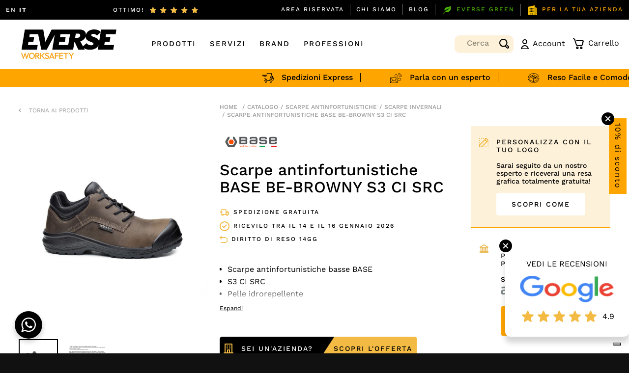

--- FILE ---
content_type: text/html; charset=UTF-8
request_url: https://www.everse.it/prodotto/scarpe-antinfortunistiche-base-be-browny/
body_size: 54716
content:
<!DOCTYPE html>
	<html lang="it-IT">
 
<!-- <html lang="it-IT">-->
<head>
<!-- Google tag (gtag.js) --> <!-- <script async src="https://www.googletagmanager.com/gtag/js?id=G-BH6QCMNJR6"></script> <script> window.dataLayer = window.dataLayer || []; function gtag(){dataLayer.push(arguments);} gtag('js', new Date()); gtag('config', 'G-BH6QCMNJR6'); </script> -->
<meta charset="utf-8">
    <meta name="viewport" content="width=device-width, initial-scale=1, shrink-to-fit=no">
    <!--<title>EVERSE 2022</title>--> 
    <meta name='robots' content='index, follow, max-image-preview:large, max-snippet:-1, max-video-preview:-1' />

<!-- Google Tag Manager for WordPress by gtm4wp.com -->
<script data-cfasync="false" data-pagespeed-no-defer>
	var gtm4wp_datalayer_name = "dataLayer";
	var dataLayer = dataLayer || [];
	const gtm4wp_use_sku_instead = 1;
	const gtm4wp_currency = 'EUR';
	const gtm4wp_product_per_impression = 10;
	const gtm4wp_clear_ecommerce = false;
</script>
<!-- End Google Tag Manager for WordPress by gtm4wp.com -->
	<!-- This site is optimized with the Yoast SEO plugin v23.5 - https://yoast.com/wordpress/plugins/seo/ -->
	<title>Scarpe antinfortunistiche BASE BE-BROWNY | Everse</title>
	<meta name="description" content="Scarpe antinfortunistiche BASE BE-BROWNY S3 CI SRC: Protezione e comfort in un design resistente. Traspirabilità e innovazione al tuo servizio." />
	<link rel="canonical" href="https://www.everse.it/prodotto/scarpe-antinfortunistiche-base-be-browny/" />
	<meta property="og:locale" content="it_IT" />
	<meta property="og:type" content="article" />
	<meta property="og:title" content="Scarpe antinfortunistiche BASE BE-BROWNY | Everse" />
	<meta property="og:description" content="Scarpe antinfortunistiche BASE BE-BROWNY S3 CI SRC: Protezione e comfort in un design resistente. Traspirabilità e innovazione al tuo servizio." />
	<meta property="og:url" content="https://www.everse.it/prodotto/scarpe-antinfortunistiche-base-be-browny/" />
	<meta property="og:site_name" content="Everse" />
	<meta property="article:modified_time" content="2025-11-23T16:36:34+00:00" />
	<meta property="og:image" content="https://www.everse.it/wp-content/uploads/2023/01/86-2-1.jpg" />
	<meta property="og:image:width" content="1000" />
	<meta property="og:image:height" content="1000" />
	<meta property="og:image:type" content="image/jpeg" />
	<meta name="twitter:card" content="summary_large_image" />
	<meta name="twitter:label1" content="Tempo di lettura stimato" />
	<meta name="twitter:data1" content="2 minuti" />
	<script type="application/ld+json" class="yoast-schema-graph">{"@context":"https://schema.org","@graph":[{"@type":"WebPage","@id":"https://www.everse.it/prodotto/scarpe-antinfortunistiche-base-be-browny/","url":"https://www.everse.it/prodotto/scarpe-antinfortunistiche-base-be-browny/","name":"Scarpe antinfortunistiche BASE BE-BROWNY | Everse","isPartOf":{"@id":"https://www.everse.it/#website"},"primaryImageOfPage":{"@id":"https://www.everse.it/prodotto/scarpe-antinfortunistiche-base-be-browny/#primaryimage"},"image":{"@id":"https://www.everse.it/prodotto/scarpe-antinfortunistiche-base-be-browny/#primaryimage"},"thumbnailUrl":"https://www.everse.it/wp-content/uploads/2023/01/86-2-1.jpg","datePublished":"2023-01-13T17:02:49+00:00","dateModified":"2025-11-23T16:36:34+00:00","description":"Scarpe antinfortunistiche BASE BE-BROWNY S3 CI SRC: Protezione e comfort in un design resistente. Traspirabilità e innovazione al tuo servizio.","breadcrumb":{"@id":"https://www.everse.it/prodotto/scarpe-antinfortunistiche-base-be-browny/#breadcrumb"},"inLanguage":"it-IT","potentialAction":[{"@type":"ReadAction","target":["https://www.everse.it/prodotto/scarpe-antinfortunistiche-base-be-browny/"]}]},{"@type":"ImageObject","inLanguage":"it-IT","@id":"https://www.everse.it/prodotto/scarpe-antinfortunistiche-base-be-browny/#primaryimage","url":"https://www.everse.it/wp-content/uploads/2023/01/86-2-1.jpg","contentUrl":"https://www.everse.it/wp-content/uploads/2023/01/86-2-1.jpg","width":1000,"height":1000,"caption":"Scarpe antinfortunistiche BASE BE-BROWNY S3 CI SRC"},{"@type":"BreadcrumbList","@id":"https://www.everse.it/prodotto/scarpe-antinfortunistiche-base-be-browny/#breadcrumb","itemListElement":[{"@type":"ListItem","position":1,"name":"Home","item":"https://www.everse.it/"},{"@type":"ListItem","position":2,"name":"Shop","item":"https://www.everse.it/negozio/"},{"@type":"ListItem","position":3,"name":"Scarpe antinfortunistiche BASE BE-BROWNY S3 CI SRC"}]},{"@type":"WebSite","@id":"https://www.everse.it/#website","url":"https://www.everse.it/","name":"Everse","description":"","publisher":{"@id":"https://www.everse.it/#organization"},"alternateName":"Everse: al servizio di chi lavora","potentialAction":[{"@type":"SearchAction","target":{"@type":"EntryPoint","urlTemplate":"https://www.everse.it/?s={search_term_string}"},"query-input":{"@type":"PropertyValueSpecification","valueRequired":true,"valueName":"search_term_string"}}],"inLanguage":"it-IT"},{"@type":"Organization","@id":"https://www.everse.it/#organization","name":"Everse","alternateName":"Everse","url":"https://www.everse.it/","logo":{"@type":"ImageObject","inLanguage":"it-IT","@id":"https://www.everse.it/#/schema/logo/image/","url":"https://www.everse.it/wp-content/uploads/2022/12/logo.svg","contentUrl":"https://www.everse.it/wp-content/uploads/2022/12/logo.svg","width":1,"height":1,"caption":"Everse"},"image":{"@id":"https://www.everse.it/#/schema/logo/image/"}}]}</script>
	<!-- / Yoast SEO plugin. -->


<link rel='dns-prefetch' href='//code.jquery.com' />
<link rel='dns-prefetch' href='//cdn.jsdelivr.net' />
<link rel="alternate" type="application/rss+xml" title="Everse &raquo; Feed" href="https://www.everse.it/feed/" />
<link rel="alternate" type="application/rss+xml" title="Everse &raquo; Feed dei commenti" href="https://www.everse.it/comments/feed/" />
<script>
window._wpemojiSettings = {"baseUrl":"https:\/\/s.w.org\/images\/core\/emoji\/14.0.0\/72x72\/","ext":".png","svgUrl":"https:\/\/s.w.org\/images\/core\/emoji\/14.0.0\/svg\/","svgExt":".svg","source":{"concatemoji":"https:\/\/www.everse.it\/wp-includes\/js\/wp-emoji-release.min.js?ver=6.4.7"}};
/*! This file is auto-generated */
!function(i,n){var o,s,e;function c(e){try{var t={supportTests:e,timestamp:(new Date).valueOf()};sessionStorage.setItem(o,JSON.stringify(t))}catch(e){}}function p(e,t,n){e.clearRect(0,0,e.canvas.width,e.canvas.height),e.fillText(t,0,0);var t=new Uint32Array(e.getImageData(0,0,e.canvas.width,e.canvas.height).data),r=(e.clearRect(0,0,e.canvas.width,e.canvas.height),e.fillText(n,0,0),new Uint32Array(e.getImageData(0,0,e.canvas.width,e.canvas.height).data));return t.every(function(e,t){return e===r[t]})}function u(e,t,n){switch(t){case"flag":return n(e,"\ud83c\udff3\ufe0f\u200d\u26a7\ufe0f","\ud83c\udff3\ufe0f\u200b\u26a7\ufe0f")?!1:!n(e,"\ud83c\uddfa\ud83c\uddf3","\ud83c\uddfa\u200b\ud83c\uddf3")&&!n(e,"\ud83c\udff4\udb40\udc67\udb40\udc62\udb40\udc65\udb40\udc6e\udb40\udc67\udb40\udc7f","\ud83c\udff4\u200b\udb40\udc67\u200b\udb40\udc62\u200b\udb40\udc65\u200b\udb40\udc6e\u200b\udb40\udc67\u200b\udb40\udc7f");case"emoji":return!n(e,"\ud83e\udef1\ud83c\udffb\u200d\ud83e\udef2\ud83c\udfff","\ud83e\udef1\ud83c\udffb\u200b\ud83e\udef2\ud83c\udfff")}return!1}function f(e,t,n){var r="undefined"!=typeof WorkerGlobalScope&&self instanceof WorkerGlobalScope?new OffscreenCanvas(300,150):i.createElement("canvas"),a=r.getContext("2d",{willReadFrequently:!0}),o=(a.textBaseline="top",a.font="600 32px Arial",{});return e.forEach(function(e){o[e]=t(a,e,n)}),o}function t(e){var t=i.createElement("script");t.src=e,t.defer=!0,i.head.appendChild(t)}"undefined"!=typeof Promise&&(o="wpEmojiSettingsSupports",s=["flag","emoji"],n.supports={everything:!0,everythingExceptFlag:!0},e=new Promise(function(e){i.addEventListener("DOMContentLoaded",e,{once:!0})}),new Promise(function(t){var n=function(){try{var e=JSON.parse(sessionStorage.getItem(o));if("object"==typeof e&&"number"==typeof e.timestamp&&(new Date).valueOf()<e.timestamp+604800&&"object"==typeof e.supportTests)return e.supportTests}catch(e){}return null}();if(!n){if("undefined"!=typeof Worker&&"undefined"!=typeof OffscreenCanvas&&"undefined"!=typeof URL&&URL.createObjectURL&&"undefined"!=typeof Blob)try{var e="postMessage("+f.toString()+"("+[JSON.stringify(s),u.toString(),p.toString()].join(",")+"));",r=new Blob([e],{type:"text/javascript"}),a=new Worker(URL.createObjectURL(r),{name:"wpTestEmojiSupports"});return void(a.onmessage=function(e){c(n=e.data),a.terminate(),t(n)})}catch(e){}c(n=f(s,u,p))}t(n)}).then(function(e){for(var t in e)n.supports[t]=e[t],n.supports.everything=n.supports.everything&&n.supports[t],"flag"!==t&&(n.supports.everythingExceptFlag=n.supports.everythingExceptFlag&&n.supports[t]);n.supports.everythingExceptFlag=n.supports.everythingExceptFlag&&!n.supports.flag,n.DOMReady=!1,n.readyCallback=function(){n.DOMReady=!0}}).then(function(){return e}).then(function(){var e;n.supports.everything||(n.readyCallback(),(e=n.source||{}).concatemoji?t(e.concatemoji):e.wpemoji&&e.twemoji&&(t(e.twemoji),t(e.wpemoji)))}))}((window,document),window._wpemojiSettings);
</script>
<link rel='stylesheet' id='wc-stripe-blocks-checkout-style-css' href='https://www.everse.it/wp-content/plugins/woocommerce-gateway-stripe/build/upe_blocks.css?ver=ea3067b73e6a4f7274ba45dd9c3b9b8c' media='all' />
<style id='wp-emoji-styles-inline-css'>

	img.wp-smiley, img.emoji {
		display: inline !important;
		border: none !important;
		box-shadow: none !important;
		height: 1em !important;
		width: 1em !important;
		margin: 0 0.07em !important;
		vertical-align: -0.1em !important;
		background: none !important;
		padding: 0 !important;
	}
</style>
<link rel='stylesheet' id='wp-block-library-css' href='https://www.everse.it/wp-includes/css/dist/block-library/style.min.css?ver=6.4.7' media='all' />
<style id='wp-block-library-inline-css'>

        .nts-g-recaptcha-widget {
            margin: 10px 0;
            display: block;
        }
        .nts-g-recaptcha-widget iframe {
            max-width: 100%;
        }
        
</style>
<style id='getwooplugins-attribute-filter-style-inline-css'>
.storepress-search-list-wrapper{display:flex;flex-direction:column;gap:1px}.storepress-components-search-control{margin-bottom:0!important;position:relative}.storepress-components-search-control input[type=search].storepress-components-search-control__input{background:#f0f0f0;border:none;border-radius:2px;box-shadow:0 0 0 transparent;display:block;font-family:-apple-system,BlinkMacSystemFont,Segoe UI,Roboto,Oxygen-Sans,Ubuntu,Cantarell,Helvetica Neue,sans-serif;font-size:16px;height:48px;line-height:normal;margin-left:0;margin-right:0;padding:16px 48px 16px 16px;transition:box-shadow .1s linear;width:100%}@media(prefers-reduced-motion:reduce){.storepress-components-search-control input[type=search].storepress-components-search-control__input{transition-delay:0s;transition-duration:0s}}@media(min-width:600px){.storepress-components-search-control input[type=search].storepress-components-search-control__input{font-size:13px;line-height:normal}}.storepress-components-search-control input[type=search].storepress-components-search-control__input:focus{border-color:var(--wp-admin-theme-color);box-shadow:0 0 0 1px var(--wp-admin-theme-color);outline:2px solid transparent}.storepress-components-search-control input[type=search].storepress-components-search-control__input::-webkit-input-placeholder{color:rgba(30,30,30,.62)}.storepress-components-search-control input[type=search].storepress-components-search-control__input::-moz-placeholder{color:rgba(30,30,30,.62);opacity:1}.storepress-components-search-control input[type=search].storepress-components-search-control__input:-ms-input-placeholder{color:rgba(30,30,30,.62)}@media(min-width:600px){.storepress-components-search-control input[type=search].storepress-components-search-control__input{font-size:13px}}.storepress-components-search-control input[type=search].storepress-components-search-control__input:focus{background:#fff;box-shadow:inset 0 0 0 var(--wp-admin-border-width-focus) var(--wp-components-color-accent,var(--wp-admin-theme-color,#3858e9))}.storepress-components-search-control input[type=search].storepress-components-search-control__input::-moz-placeholder{color:#757575}.storepress-components-search-control input[type=search].storepress-components-search-control__input::placeholder{color:#757575}.storepress-components-search-control input[type=search].storepress-components-search-control__input::-webkit-search-cancel-button,.storepress-components-search-control input[type=search].storepress-components-search-control__input::-webkit-search-decoration,.storepress-components-search-control input[type=search].storepress-components-search-control__input::-webkit-search-results-button,.storepress-components-search-control input[type=search].storepress-components-search-control__input::-webkit-search-results-decoration{-webkit-appearance:none}.storepress-components-search-control__icon{align-items:center;bottom:0;display:flex;justify-content:center;position:absolute;right:12px;top:0;width:24px}.storepress-components-search-control__icon>svg{margin:8px 0}.storepress-components-search-control__input-wrapper{position:relative}.storepress-search-list-search-result-wrapper{border:1px solid #f0f0f0}.storepress-search-list-search-result-wrapper li,.storepress-search-list-search-result-wrapper ul{list-style:none;margin:0;padding:0}.storepress-search-list-search-result-wrapper ul{border:1px solid #f0f0f0;max-height:40vh;overflow:auto}.storepress-search-list-search-result-wrapper li{align-items:center;border-bottom:1px solid #f0f0f0;color:#2f2f2f;display:flex;font-family:-apple-system,BlinkMacSystemFont,Segoe UI,Roboto,Oxygen-Sans,Ubuntu,Cantarell,Helvetica Neue,sans-serif;font-size:13px;gap:5px;padding:8px}.storepress-search-list-search-result-wrapper li.selected,.storepress-search-list-search-result-wrapper li:hover{background-color:#f0f0f0}.storepress-search-list-search-result-wrapper li:last-child{border-bottom:none}.storepress-search-list-search-result-wrapper li input{height:20px;margin:0;padding:0;width:20px}.storepress-search-list-search-result-wrapper li input[type=radio]{-webkit-appearance:auto;box-shadow:none}.storepress-search-list-search-result-wrapper li input[type=radio]:before{display:none}.storepress-search-list-search-result-wrapper li .storepress-search-list-search-result-item{background-color:#fff}.storepress-search-list-search-result-wrapper li .storepress-search-list-search-result-item__label{cursor:pointer}.storepress-search-list-search-result-wrapper li .storepress-search-list-search-result-item__title{box-sizing:content-box;height:20px;padding:4px}.storepress-search-list-search-result-wrapper li .storepress-search-list-search-result-item__meta{background-color:#ddd;border-radius:5px;padding:4px}
.wp-block-getwooplugins-attribute-filter .filter-items{display:flex;flex-direction:column;float:none!important;gap:10px;margin:0;padding:0}.wp-block-getwooplugins-attribute-filter .filter-items li{list-style:none}.wp-block-getwooplugins-attribute-filter .filter-items.enabled-filter-display-limit-mode .filter-item:not(.selected):nth-child(n+10){display:none!important}.wp-block-getwooplugins-attribute-filter .filter-items.enabled-filter-display-limit-mode .filter-item-more{align-self:flex-end;display:flex}.wp-block-getwooplugins-attribute-filter.is-style-button .filter-items.enabled-filter-display-limit-mode .filter-item-more{align-items:center;align-self:auto}.wp-block-getwooplugins-attribute-filter .filter-item-more{display:none}.wp-block-getwooplugins-attribute-filter .filter-item{align-items:center;display:flex;flex-direction:row;gap:10px;justify-content:space-between}.wp-block-getwooplugins-attribute-filter .filter-item .item{border:2px solid #fff;box-shadow:var(--wvs-item-box-shadow,0 0 0 1px #a8a8a8);box-sizing:border-box;display:block;height:100%;transition:box-shadow .2s ease;width:100%}.wp-block-getwooplugins-attribute-filter .filter-item .item:hover{box-shadow:var(--wvs-hover-item-box-shadow,0 0 0 3px #ddd)}.wp-block-getwooplugins-attribute-filter .filter-item .text{display:inline-block;font-size:.875em}.wp-block-getwooplugins-attribute-filter .filter-item.style-squared .count,.wp-block-getwooplugins-attribute-filter .filter-item.style-squared .item{border-radius:3px}.wp-block-getwooplugins-attribute-filter .filter-item.style-rounded .item{border-radius:100%}.wp-block-getwooplugins-attribute-filter .filter-item.style-rounded .count{border-radius:12px}.wp-block-getwooplugins-attribute-filter .filter-item-wrapper{align-items:center;display:flex;gap:10px}.wp-block-getwooplugins-attribute-filter .filter-item-contents{display:flex;height:var(--wvs-archive-product-item-height,30px);justify-content:center;position:relative;width:var(--wvs-archive-product-item-width,30px)}.wp-block-getwooplugins-attribute-filter .filter-item .count{border:1px solid rgba(0,0,0,.102);color:#000;font-size:12px;line-height:10px;min-width:10px;padding:5px;text-align:center}.wp-block-getwooplugins-attribute-filter .filter-item-inner{width:100%}.wp-block-getwooplugins-attribute-filter .filter-item.selected{order:-1}.wp-block-getwooplugins-attribute-filter .filter-item.selected .item{box-shadow:var(--wvs-selected-item-box-shadow,0 0 0 2px #000)}.wp-block-getwooplugins-attribute-filter .filter-item.selected .filter-item-inner:before{background-image:var(--wvs-tick);background-position:50%;background-repeat:no-repeat;background-size:60%;content:" ";display:block;height:100%;position:absolute;width:100%}.wp-block-getwooplugins-attribute-filter .filter-item.selected .count{background:#000;border:1px solid #000;color:#fff}.wp-block-getwooplugins-attribute-filter.is-style-button .filter-items{flex-direction:row;flex-wrap:wrap}.wp-block-getwooplugins-attribute-filter.is-style-button .filter-item{border:1px solid rgba(0,0,0,.102);border-radius:3px;margin:0;padding:5px 8px 5px 5px}.wp-block-getwooplugins-attribute-filter.is-style-button .filter-item.style-rounded{border-radius:40px}.wp-block-getwooplugins-attribute-filter.is-style-button .filter-item.selected{border:1px solid #000}

</style>
<style id='filebird-block-filebird-gallery-style-inline-css'>
ul.filebird-block-filebird-gallery{margin:auto!important;padding:0!important;width:100%}ul.filebird-block-filebird-gallery.layout-grid{display:grid;grid-gap:20px;align-items:stretch;grid-template-columns:repeat(var(--columns),1fr);justify-items:stretch}ul.filebird-block-filebird-gallery.layout-grid li img{border:1px solid #ccc;box-shadow:2px 2px 6px 0 rgba(0,0,0,.3);height:100%;max-width:100%;-o-object-fit:cover;object-fit:cover;width:100%}ul.filebird-block-filebird-gallery.layout-masonry{-moz-column-count:var(--columns);-moz-column-gap:var(--space);column-gap:var(--space);-moz-column-width:var(--min-width);columns:var(--min-width) var(--columns);display:block;overflow:auto}ul.filebird-block-filebird-gallery.layout-masonry li{margin-bottom:var(--space)}ul.filebird-block-filebird-gallery li{list-style:none}ul.filebird-block-filebird-gallery li figure{height:100%;margin:0;padding:0;position:relative;width:100%}ul.filebird-block-filebird-gallery li figure figcaption{background:linear-gradient(0deg,rgba(0,0,0,.7),rgba(0,0,0,.3) 70%,transparent);bottom:0;box-sizing:border-box;color:#fff;font-size:.8em;margin:0;max-height:100%;overflow:auto;padding:3em .77em .7em;position:absolute;text-align:center;width:100%;z-index:2}ul.filebird-block-filebird-gallery li figure figcaption a{color:inherit}.fb-block-hover-animation-zoomIn figure{overflow:hidden}.fb-block-hover-animation-zoomIn figure img{transform:scale(1);transition:.3s ease-in-out}.fb-block-hover-animation-zoomIn figure:hover img{transform:scale(1.3)}.fb-block-hover-animation-shine figure{overflow:hidden;position:relative}.fb-block-hover-animation-shine figure:before{background:linear-gradient(90deg,hsla(0,0%,100%,0) 0,hsla(0,0%,100%,.3));content:"";display:block;height:100%;left:-75%;position:absolute;top:0;transform:skewX(-25deg);width:50%;z-index:2}.fb-block-hover-animation-shine figure:hover:before{animation:shine .75s}@keyframes shine{to{left:125%}}.fb-block-hover-animation-opacity figure{overflow:hidden}.fb-block-hover-animation-opacity figure img{opacity:1;transition:.3s ease-in-out}.fb-block-hover-animation-opacity figure:hover img{opacity:.5}.fb-block-hover-animation-grayscale figure img{filter:grayscale(100%);transition:.3s ease-in-out}.fb-block-hover-animation-grayscale figure:hover img{filter:grayscale(0)}

</style>
<link rel='stylesheet' id='nta-css-popup-css' href='https://www.everse.it/wp-content/plugins/wp-whatsapp/assets/dist/css/style.css?ver=6.4.7' media='all' />
<style id='classic-theme-styles-inline-css'>
/*! This file is auto-generated */
.wp-block-button__link{color:#fff;background-color:#32373c;border-radius:9999px;box-shadow:none;text-decoration:none;padding:calc(.667em + 2px) calc(1.333em + 2px);font-size:1.125em}.wp-block-file__button{background:#32373c;color:#fff;text-decoration:none}
</style>
<style id='global-styles-inline-css'>
body{--wp--preset--color--black: #000000;--wp--preset--color--cyan-bluish-gray: #abb8c3;--wp--preset--color--white: #fff;--wp--preset--color--pale-pink: #f78da7;--wp--preset--color--vivid-red: #cf2e2e;--wp--preset--color--luminous-vivid-orange: #ff6900;--wp--preset--color--luminous-vivid-amber: #fcb900;--wp--preset--color--light-green-cyan: #7bdcb5;--wp--preset--color--vivid-green-cyan: #00d084;--wp--preset--color--pale-cyan-blue: #8ed1fc;--wp--preset--color--vivid-cyan-blue: #0693e3;--wp--preset--color--vivid-purple: #9b51e0;--wp--preset--color--blue: #007bff;--wp--preset--color--indigo: #6610f2;--wp--preset--color--purple: #5533ff;--wp--preset--color--pink: #e83e8c;--wp--preset--color--red: #dc3545;--wp--preset--color--orange: #fd7e14;--wp--preset--color--yellow: #ffc107;--wp--preset--color--green: #28a745;--wp--preset--color--teal: #20c997;--wp--preset--color--cyan: #17a2b8;--wp--preset--color--gray: #6c757d;--wp--preset--color--gray-dark: #343a40;--wp--preset--gradient--vivid-cyan-blue-to-vivid-purple: linear-gradient(135deg,rgba(6,147,227,1) 0%,rgb(155,81,224) 100%);--wp--preset--gradient--light-green-cyan-to-vivid-green-cyan: linear-gradient(135deg,rgb(122,220,180) 0%,rgb(0,208,130) 100%);--wp--preset--gradient--luminous-vivid-amber-to-luminous-vivid-orange: linear-gradient(135deg,rgba(252,185,0,1) 0%,rgba(255,105,0,1) 100%);--wp--preset--gradient--luminous-vivid-orange-to-vivid-red: linear-gradient(135deg,rgba(255,105,0,1) 0%,rgb(207,46,46) 100%);--wp--preset--gradient--very-light-gray-to-cyan-bluish-gray: linear-gradient(135deg,rgb(238,238,238) 0%,rgb(169,184,195) 100%);--wp--preset--gradient--cool-to-warm-spectrum: linear-gradient(135deg,rgb(74,234,220) 0%,rgb(151,120,209) 20%,rgb(207,42,186) 40%,rgb(238,44,130) 60%,rgb(251,105,98) 80%,rgb(254,248,76) 100%);--wp--preset--gradient--blush-light-purple: linear-gradient(135deg,rgb(255,206,236) 0%,rgb(152,150,240) 100%);--wp--preset--gradient--blush-bordeaux: linear-gradient(135deg,rgb(254,205,165) 0%,rgb(254,45,45) 50%,rgb(107,0,62) 100%);--wp--preset--gradient--luminous-dusk: linear-gradient(135deg,rgb(255,203,112) 0%,rgb(199,81,192) 50%,rgb(65,88,208) 100%);--wp--preset--gradient--pale-ocean: linear-gradient(135deg,rgb(255,245,203) 0%,rgb(182,227,212) 50%,rgb(51,167,181) 100%);--wp--preset--gradient--electric-grass: linear-gradient(135deg,rgb(202,248,128) 0%,rgb(113,206,126) 100%);--wp--preset--gradient--midnight: linear-gradient(135deg,rgb(2,3,129) 0%,rgb(40,116,252) 100%);--wp--preset--font-size--small: 13px;--wp--preset--font-size--medium: 20px;--wp--preset--font-size--large: 36px;--wp--preset--font-size--x-large: 42px;--wp--preset--font-family--inter: "Inter", sans-serif;--wp--preset--font-family--cardo: Cardo;--wp--preset--spacing--20: 0.44rem;--wp--preset--spacing--30: 0.67rem;--wp--preset--spacing--40: 1rem;--wp--preset--spacing--50: 1.5rem;--wp--preset--spacing--60: 2.25rem;--wp--preset--spacing--70: 3.38rem;--wp--preset--spacing--80: 5.06rem;--wp--preset--shadow--natural: 6px 6px 9px rgba(0, 0, 0, 0.2);--wp--preset--shadow--deep: 12px 12px 50px rgba(0, 0, 0, 0.4);--wp--preset--shadow--sharp: 6px 6px 0px rgba(0, 0, 0, 0.2);--wp--preset--shadow--outlined: 6px 6px 0px -3px rgba(255, 255, 255, 1), 6px 6px rgba(0, 0, 0, 1);--wp--preset--shadow--crisp: 6px 6px 0px rgba(0, 0, 0, 1);}:where(.is-layout-flex){gap: 0.5em;}:where(.is-layout-grid){gap: 0.5em;}body .is-layout-flow > .alignleft{float: left;margin-inline-start: 0;margin-inline-end: 2em;}body .is-layout-flow > .alignright{float: right;margin-inline-start: 2em;margin-inline-end: 0;}body .is-layout-flow > .aligncenter{margin-left: auto !important;margin-right: auto !important;}body .is-layout-constrained > .alignleft{float: left;margin-inline-start: 0;margin-inline-end: 2em;}body .is-layout-constrained > .alignright{float: right;margin-inline-start: 2em;margin-inline-end: 0;}body .is-layout-constrained > .aligncenter{margin-left: auto !important;margin-right: auto !important;}body .is-layout-constrained > :where(:not(.alignleft):not(.alignright):not(.alignfull)){max-width: var(--wp--style--global--content-size);margin-left: auto !important;margin-right: auto !important;}body .is-layout-constrained > .alignwide{max-width: var(--wp--style--global--wide-size);}body .is-layout-flex{display: flex;}body .is-layout-flex{flex-wrap: wrap;align-items: center;}body .is-layout-flex > *{margin: 0;}body .is-layout-grid{display: grid;}body .is-layout-grid > *{margin: 0;}:where(.wp-block-columns.is-layout-flex){gap: 2em;}:where(.wp-block-columns.is-layout-grid){gap: 2em;}:where(.wp-block-post-template.is-layout-flex){gap: 1.25em;}:where(.wp-block-post-template.is-layout-grid){gap: 1.25em;}.has-black-color{color: var(--wp--preset--color--black) !important;}.has-cyan-bluish-gray-color{color: var(--wp--preset--color--cyan-bluish-gray) !important;}.has-white-color{color: var(--wp--preset--color--white) !important;}.has-pale-pink-color{color: var(--wp--preset--color--pale-pink) !important;}.has-vivid-red-color{color: var(--wp--preset--color--vivid-red) !important;}.has-luminous-vivid-orange-color{color: var(--wp--preset--color--luminous-vivid-orange) !important;}.has-luminous-vivid-amber-color{color: var(--wp--preset--color--luminous-vivid-amber) !important;}.has-light-green-cyan-color{color: var(--wp--preset--color--light-green-cyan) !important;}.has-vivid-green-cyan-color{color: var(--wp--preset--color--vivid-green-cyan) !important;}.has-pale-cyan-blue-color{color: var(--wp--preset--color--pale-cyan-blue) !important;}.has-vivid-cyan-blue-color{color: var(--wp--preset--color--vivid-cyan-blue) !important;}.has-vivid-purple-color{color: var(--wp--preset--color--vivid-purple) !important;}.has-black-background-color{background-color: var(--wp--preset--color--black) !important;}.has-cyan-bluish-gray-background-color{background-color: var(--wp--preset--color--cyan-bluish-gray) !important;}.has-white-background-color{background-color: var(--wp--preset--color--white) !important;}.has-pale-pink-background-color{background-color: var(--wp--preset--color--pale-pink) !important;}.has-vivid-red-background-color{background-color: var(--wp--preset--color--vivid-red) !important;}.has-luminous-vivid-orange-background-color{background-color: var(--wp--preset--color--luminous-vivid-orange) !important;}.has-luminous-vivid-amber-background-color{background-color: var(--wp--preset--color--luminous-vivid-amber) !important;}.has-light-green-cyan-background-color{background-color: var(--wp--preset--color--light-green-cyan) !important;}.has-vivid-green-cyan-background-color{background-color: var(--wp--preset--color--vivid-green-cyan) !important;}.has-pale-cyan-blue-background-color{background-color: var(--wp--preset--color--pale-cyan-blue) !important;}.has-vivid-cyan-blue-background-color{background-color: var(--wp--preset--color--vivid-cyan-blue) !important;}.has-vivid-purple-background-color{background-color: var(--wp--preset--color--vivid-purple) !important;}.has-black-border-color{border-color: var(--wp--preset--color--black) !important;}.has-cyan-bluish-gray-border-color{border-color: var(--wp--preset--color--cyan-bluish-gray) !important;}.has-white-border-color{border-color: var(--wp--preset--color--white) !important;}.has-pale-pink-border-color{border-color: var(--wp--preset--color--pale-pink) !important;}.has-vivid-red-border-color{border-color: var(--wp--preset--color--vivid-red) !important;}.has-luminous-vivid-orange-border-color{border-color: var(--wp--preset--color--luminous-vivid-orange) !important;}.has-luminous-vivid-amber-border-color{border-color: var(--wp--preset--color--luminous-vivid-amber) !important;}.has-light-green-cyan-border-color{border-color: var(--wp--preset--color--light-green-cyan) !important;}.has-vivid-green-cyan-border-color{border-color: var(--wp--preset--color--vivid-green-cyan) !important;}.has-pale-cyan-blue-border-color{border-color: var(--wp--preset--color--pale-cyan-blue) !important;}.has-vivid-cyan-blue-border-color{border-color: var(--wp--preset--color--vivid-cyan-blue) !important;}.has-vivid-purple-border-color{border-color: var(--wp--preset--color--vivid-purple) !important;}.has-vivid-cyan-blue-to-vivid-purple-gradient-background{background: var(--wp--preset--gradient--vivid-cyan-blue-to-vivid-purple) !important;}.has-light-green-cyan-to-vivid-green-cyan-gradient-background{background: var(--wp--preset--gradient--light-green-cyan-to-vivid-green-cyan) !important;}.has-luminous-vivid-amber-to-luminous-vivid-orange-gradient-background{background: var(--wp--preset--gradient--luminous-vivid-amber-to-luminous-vivid-orange) !important;}.has-luminous-vivid-orange-to-vivid-red-gradient-background{background: var(--wp--preset--gradient--luminous-vivid-orange-to-vivid-red) !important;}.has-very-light-gray-to-cyan-bluish-gray-gradient-background{background: var(--wp--preset--gradient--very-light-gray-to-cyan-bluish-gray) !important;}.has-cool-to-warm-spectrum-gradient-background{background: var(--wp--preset--gradient--cool-to-warm-spectrum) !important;}.has-blush-light-purple-gradient-background{background: var(--wp--preset--gradient--blush-light-purple) !important;}.has-blush-bordeaux-gradient-background{background: var(--wp--preset--gradient--blush-bordeaux) !important;}.has-luminous-dusk-gradient-background{background: var(--wp--preset--gradient--luminous-dusk) !important;}.has-pale-ocean-gradient-background{background: var(--wp--preset--gradient--pale-ocean) !important;}.has-electric-grass-gradient-background{background: var(--wp--preset--gradient--electric-grass) !important;}.has-midnight-gradient-background{background: var(--wp--preset--gradient--midnight) !important;}.has-small-font-size{font-size: var(--wp--preset--font-size--small) !important;}.has-medium-font-size{font-size: var(--wp--preset--font-size--medium) !important;}.has-large-font-size{font-size: var(--wp--preset--font-size--large) !important;}.has-x-large-font-size{font-size: var(--wp--preset--font-size--x-large) !important;}
.wp-block-navigation a:where(:not(.wp-element-button)){color: inherit;}
:where(.wp-block-post-template.is-layout-flex){gap: 1.25em;}:where(.wp-block-post-template.is-layout-grid){gap: 1.25em;}
:where(.wp-block-columns.is-layout-flex){gap: 2em;}:where(.wp-block-columns.is-layout-grid){gap: 2em;}
.wp-block-pullquote{font-size: 1.5em;line-height: 1.6;}
</style>
<link rel='stylesheet' id='contact-form-7-css' href='https://www.everse.it/wp-content/plugins/contact-form-7/includes/css/styles.css?ver=5.9.8' media='all' />
<style id='contact-form-7-inline-css'>
.wpcf7 .wpcf7-recaptcha iframe {margin-bottom: 0;}.wpcf7 .wpcf7-recaptcha[data-align="center"] > div {margin: 0 auto;}.wpcf7 .wpcf7-recaptcha[data-align="right"] > div {margin: 0 0 0 auto;}
</style>
<style id='fsb-flexible-spacer-style-inline-css'>
.fsb-style-show-front{position:relative;z-index:2;}@media screen and (min-width:1025px){.fsb-flexible-spacer__device--md,.fsb-flexible-spacer__device--sm{display:none;}}@media screen and (min-width:600px) and (max-width:1024px){.fsb-flexible-spacer__device--lg,.fsb-flexible-spacer__device--sm{display:none;}}@media screen and (max-width:599px){.fsb-flexible-spacer__device--lg,.fsb-flexible-spacer__device--md{display:none;}}
</style>
<link rel='stylesheet' id='atcp-style-css' href='https://www.everse.it/wp-content/plugins/nts-pop-up-cart/css/atcp-style.css?ver=6.4.7' media='all' />
<link rel='stylesheet' id='tiered-pricing-table-front-css-css' href='https://www.everse.it/wp-content/plugins/tier-pricing-table-premium/assets/frontend/main.css?ver=5.5.1' media='all' />
<link rel='stylesheet' id='photoswipe-css' href='https://www.everse.it/wp-content/plugins/woocommerce/assets/css/photoswipe/photoswipe.min.css?ver=9.1.5' media='all' />
<link rel='stylesheet' id='photoswipe-default-skin-css' href='https://www.everse.it/wp-content/plugins/woocommerce/assets/css/photoswipe/default-skin/default-skin.min.css?ver=9.1.5' media='all' />
<link rel='stylesheet' id='woocommerce-layout-css' href='https://www.everse.it/wp-content/plugins/woocommerce/assets/css/woocommerce-layout.css?ver=9.1.5' media='all' />
<link rel='stylesheet' id='woocommerce-smallscreen-css' href='https://www.everse.it/wp-content/plugins/woocommerce/assets/css/woocommerce-smallscreen.css?ver=9.1.5' media='only screen and (max-width: 768px)' />
<link rel='stylesheet' id='woocommerce-general-css' href='https://www.everse.it/wp-content/plugins/woocommerce/assets/css/woocommerce.css?ver=9.1.5' media='all' />
<style id='woocommerce-inline-inline-css'>
.woocommerce form .form-row .required { visibility: visible; }
</style>
<link rel='stylesheet' id='wpcf7-redirect-script-frontend-css' href='https://www.everse.it/wp-content/plugins/wpcf7-redirect/build/assets/frontend-script.css?ver=2c532d7e2be36f6af233' media='all' />
<link rel='stylesheet' id='woo-variation-swatches-css' href='https://www.everse.it/wp-content/plugins/woo-variation-swatches/assets/css/frontend.min.css?ver=1718893231' media='all' />
<style id='woo-variation-swatches-inline-css'>
:root {
--wvs-tick:url("data:image/svg+xml;utf8,%3Csvg filter='drop-shadow(0px 0px 2px rgb(0 0 0 / .8))' xmlns='http://www.w3.org/2000/svg'  viewBox='0 0 30 30'%3E%3Cpath fill='none' stroke='%23ffffff' stroke-linecap='round' stroke-linejoin='round' stroke-width='4' d='M4 16L11 23 27 7'/%3E%3C/svg%3E");

--wvs-cross:url("data:image/svg+xml;utf8,%3Csvg filter='drop-shadow(0px 0px 5px rgb(255 255 255 / .6))' xmlns='http://www.w3.org/2000/svg' width='72px' height='72px' viewBox='0 0 24 24'%3E%3Cpath fill='none' stroke='%23ff0000' stroke-linecap='round' stroke-width='0.6' d='M5 5L19 19M19 5L5 19'/%3E%3C/svg%3E");
--wvs-position:flex-start;
--wvs-single-product-large-item-width:40px;
--wvs-single-product-large-item-height:40px;
--wvs-single-product-large-item-font-size:16px;
--wvs-single-product-item-width:30px;
--wvs-single-product-item-height:30px;
--wvs-single-product-item-font-size:16px;
--wvs-archive-product-item-width:30px;
--wvs-archive-product-item-height:30px;
--wvs-archive-product-item-font-size:16px;
--wvs-tooltip-background-color:#333333;
--wvs-tooltip-text-color:#FFFFFF;
--wvs-item-box-shadow:0 0 0 1px #a8a8a8;
--wvs-item-background-color:#FFFFFF;
--wvs-item-text-color:#000000;
--wvs-hover-item-box-shadow:0 0 0 3px #DDDDDD;
--wvs-hover-item-background-color:#FFFFFF;
--wvs-hover-item-text-color:#000000;
--wvs-selected-item-box-shadow:0 0 0 2px #000000;
--wvs-selected-item-background-color:#FFFFFF;
--wvs-selected-item-text-color:#000000}.enabled-catalog-display-limit-mode > li.variable-item:nth-child(n+4) {display:none !important;}
</style>
<link rel='stylesheet' id='gateway-css' href='https://www.everse.it/wp-content/plugins/woocommerce-paypal-payments/modules/ppcp-button/assets/css/gateway.css?ver=2.9.5' media='all' />
<link rel='stylesheet' id='swiperjs-styles-css' href='https://cdn.jsdelivr.net/npm/swiper@11/swiper-bundle.min.css?ver=11.1.1' media='all' />
<link rel='stylesheet' id='pwb-styles-frontend-css' href='https://www.everse.it/wp-content/plugins/perfect-woocommerce-brands/build/frontend/css/style.css?ver=3.5.5' media='all' />
<script src="https://code.jquery.com/jquery-3.6.0.min.js?ver=3.3.1" id="jquery-js"></script>
<script id="yaymail-notice-js-extra">
var yaymail_notice = {"admin_ajax":"https:\/\/www.everse.it\/wp-admin\/admin-ajax.php","nonce":"96d40dbaec"};
</script>
<script src="https://www.everse.it/wp-content/plugins/yaymail/assets/scripts/notice.js?ver=4.1.1" id="yaymail-notice-js"></script>
<script id="tiered-pricing-table-front-js-js-extra">
var tieredPricingGlobalData = {"loadVariationTieredPricingNonce":"513aa3cb65","isPremium":"yes","currencyOptions":{"currency_symbol":"&euro;","decimal_separator":",","thousand_separator":".","decimals":2,"price_format":"%2$s&nbsp;%1$s","trim_zeros":false},"supportedVariableProductTypes":["variable","variable-subscription"],"supportedSimpleProductTypes":["simple","variation","subscription","subscription-variation"]};
</script>
<script src="https://www.everse.it/wp-content/plugins/tier-pricing-table-premium/assets/frontend/product-tiered-pricing-table.min.js?ver=5.5.1" id="tiered-pricing-table-front-js-js"></script>
<script src="https://www.everse.it/wp-content/plugins/woocommerce/assets/js/jquery-blockui/jquery.blockUI.min.js?ver=2.7.0-wc.9.1.5" id="jquery-blockui-js" data-wp-strategy="defer"></script>
<script id="wc-add-to-cart-js-extra">
var wc_add_to_cart_params = {"ajax_url":"\/wp-admin\/admin-ajax.php","wc_ajax_url":"\/?wc-ajax=%%endpoint%%","i18n_view_cart":"Visualizza carrello","cart_url":"https:\/\/www.everse.it\/carrello\/","is_cart":"","cart_redirect_after_add":"no"};
</script>
<script src="https://www.everse.it/wp-content/plugins/woocommerce/assets/js/frontend/add-to-cart.min.js?ver=9.1.5" id="wc-add-to-cart-js" defer data-wp-strategy="defer"></script>
<script src="https://www.everse.it/wp-content/plugins/woocommerce/assets/js/zoom/jquery.zoom.min.js?ver=1.7.21-wc.9.1.5" id="zoom-js" defer data-wp-strategy="defer"></script>
<script src="https://www.everse.it/wp-content/plugins/woocommerce/assets/js/flexslider/jquery.flexslider.min.js?ver=2.7.2-wc.9.1.5" id="flexslider-js" defer data-wp-strategy="defer"></script>
<script src="https://www.everse.it/wp-content/plugins/woocommerce/assets/js/photoswipe/photoswipe.min.js?ver=4.1.1-wc.9.1.5" id="photoswipe-js" defer data-wp-strategy="defer"></script>
<script src="https://www.everse.it/wp-content/plugins/woocommerce/assets/js/photoswipe/photoswipe-ui-default.min.js?ver=4.1.1-wc.9.1.5" id="photoswipe-ui-default-js" defer data-wp-strategy="defer"></script>
<script id="wc-single-product-js-extra">
var wc_single_product_params = {"i18n_required_rating_text":"Seleziona una valutazione","review_rating_required":"yes","flexslider":{"rtl":false,"animation":"slide","smoothHeight":true,"directionNav":false,"controlNav":"thumbnails","slideshow":false,"animationSpeed":500,"animationLoop":false,"allowOneSlide":false},"zoom_enabled":"1","zoom_options":[],"photoswipe_enabled":"1","photoswipe_options":{"shareEl":false,"closeOnScroll":false,"history":false,"hideAnimationDuration":0,"showAnimationDuration":0},"flexslider_enabled":"1"};
</script>
<script src="https://www.everse.it/wp-content/plugins/woocommerce/assets/js/frontend/single-product.min.js?ver=9.1.5" id="wc-single-product-js" defer data-wp-strategy="defer"></script>
<script src="https://www.everse.it/wp-content/plugins/woocommerce/assets/js/js-cookie/js.cookie.min.js?ver=2.1.4-wc.9.1.5" id="js-cookie-js" defer data-wp-strategy="defer"></script>
<script id="woocommerce-js-extra">
var woocommerce_params = {"ajax_url":"\/wp-admin\/admin-ajax.php","wc_ajax_url":"\/?wc-ajax=%%endpoint%%"};
</script>
<script src="https://www.everse.it/wp-content/plugins/woocommerce/assets/js/frontend/woocommerce.min.js?ver=9.1.5" id="woocommerce-js" defer data-wp-strategy="defer"></script>
<script src="https://code.jquery.com/jquery-migrate-3.3.2.min.js?ver=3.0.1" id="jquery-migrate-js"></script>
<script src="https://cdn.jsdelivr.net/npm/swiper@11/swiper-bundle.min.js?ver=11.1.1" id="swiperjs-js-js"></script>
<link rel="https://api.w.org/" href="https://www.everse.it/wp-json/" /><link rel="alternate" type="application/json" href="https://www.everse.it/wp-json/wp/v2/product/18301" /><link rel="EditURI" type="application/rsd+xml" title="RSD" href="https://www.everse.it/xmlrpc.php?rsd" />
<meta name="generator" content="WordPress 6.4.7" />
<meta name="generator" content="WooCommerce 9.1.5" />
<link rel='shortlink' href='https://www.everse.it/?p=18301' />
<link rel="alternate" type="application/json+oembed" href="https://www.everse.it/wp-json/oembed/1.0/embed?url=https%3A%2F%2Fwww.everse.it%2Fprodotto%2Fscarpe-antinfortunistiche-base-be-browny%2F" />
<link rel="alternate" type="text/xml+oembed" href="https://www.everse.it/wp-json/oembed/1.0/embed?url=https%3A%2F%2Fwww.everse.it%2Fprodotto%2Fscarpe-antinfortunistiche-base-be-browny%2F&#038;format=xml" />
				<script>
					jQuery(document).ready(function () {

						let $quantity = jQuery('.single_variation_wrap').find('[name=quantity]');

						jQuery(document).on('found_variation', function (e, variation) {

							if (variation.step) {
								$quantity.attr('step', variation.step);
								$quantity.data('step', variation.step);
							} else {
								$quantity.attr('step', 1);
								$quantity.data('step', 1);
							}

							if (variation.max_qty) {
								$quantity.attr('max', variation.max_qty);
								$quantity.data('max', variation.max_qty);
							} else {
								$quantity.removeAttr('max');
							}
						});

						jQuery(document).on('reset_data', function () {
							// Do not remove step attr - it can be used for some themes for +\- buttons
							$quantity.attr('step', 1);
							$quantity.data('step', 1);

							$quantity.removeAttr('max');
						});
					});
				</script>
							<script>
				// Handle Minimum Quantities by Tiered Pricing Table
				(function ($) {

					$(document).on('found_variation', function (event, variation) {
						if (typeof variation.qty_value !== "undefined") {
							// update quantity field with a new minimum
							$('form.cart').find('[name=quantity]').val(variation.qty_value)
						}

						if (typeof variation.min_qty !== "undefined") {
							// update quantity field with a new minimum
							$('form.cart').find('[name=quantity]').attr('min', variation.min_qty);
						}
					});

				})(jQuery);
			</script>
					<script>
			// Tiered Pricing WOOCS Compatibility
			(function ($) {
				$('.tpt__tiered-pricing').on('tiered_price_update', function (event, data) {
					$.each($('.wcpa_form_outer'), function (i, el) {
						var $el = $(el);
						var product = $el.data('product');

						if (product) {
							product.wc_product_price = data.price;
							$(el).data('product', product);
						}
					});
				});
			})(jQuery);
		</script>
		
<!-- Google Tag Manager for WordPress by gtm4wp.com -->
<!-- GTM Container placement set to automatic -->
<script data-cfasync="false" data-pagespeed-no-defer>
	var dataLayer_content = {"pagePostType":"product","pagePostType2":"single-product","pagePostAuthor":"admin","productRatingCounts":[],"productAverageRating":0,"productReviewCount":0,"productType":"variable","productIsVariable":1};
	dataLayer.push( dataLayer_content );
</script>
<script data-cfasync="false" data-pagespeed-no-defer>
(function(w,d,s,l,i){w[l]=w[l]||[];w[l].push({'gtm.start':
new Date().getTime(),event:'gtm.js'});var f=d.getElementsByTagName(s)[0],
j=d.createElement(s),dl=l!='dataLayer'?'&l='+l:'';j.async=true;j.src=
'//www.googletagmanager.com/gtm.js?id='+i+dl;f.parentNode.insertBefore(j,f);
})(window,document,'script','dataLayer','GTM-WQ953D4L');
</script>
<!-- End Google Tag Manager for WordPress by gtm4wp.com --><meta name="mobile-web-app-capable" content="yes">
<meta name="apple-mobile-web-app-capable" content="yes">
<meta name="apple-mobile-web-app-title" content="Everse - ">
<style>.mc4wp-checkbox-contact-form-7{clear:both;width:auto;display:block;position:static}.mc4wp-checkbox-contact-form-7 input{float:none;vertical-align:middle;-webkit-appearance:checkbox;width:auto;max-width:21px;margin:0 6px 0 0;padding:0;position:static;display:inline-block!important}.mc4wp-checkbox-contact-form-7 label{float:none;cursor:pointer;width:auto;margin:0 0 16px;display:block;position:static}</style>	<noscript><style>.woocommerce-product-gallery{ opacity: 1 !important; }</style></noscript>
	<style>.recentcomments a{display:inline !important;padding:0 !important;margin:0 !important;}</style><style id='wp-fonts-local'>
@font-face{font-family:Inter;font-style:normal;font-weight:300 900;font-display:fallback;src:url('https://www.everse.it/wp-content/plugins/woocommerce/assets/fonts/Inter-VariableFont_slnt,wght.woff2') format('woff2');font-stretch:normal;}
@font-face{font-family:Cardo;font-style:normal;font-weight:400;font-display:fallback;src:url('https://www.everse.it/wp-content/plugins/woocommerce/assets/fonts/cardo_normal_400.woff2') format('woff2');}
</style>
<link rel="icon" href="https://www.everse.it/wp-content/uploads/2025/02/cropped-EVERSE_NEWLOGO_EVERSE_NEWLOGO_SIMBOLO_Black-32x32.png" sizes="32x32" />
<link rel="icon" href="https://www.everse.it/wp-content/uploads/2025/02/cropped-EVERSE_NEWLOGO_EVERSE_NEWLOGO_SIMBOLO_Black-192x192.png" sizes="192x192" />
<link rel="apple-touch-icon" href="https://www.everse.it/wp-content/uploads/2025/02/cropped-EVERSE_NEWLOGO_EVERSE_NEWLOGO_SIMBOLO_Black-180x180.png" />
<meta name="msapplication-TileImage" content="https://www.everse.it/wp-content/uploads/2025/02/cropped-EVERSE_NEWLOGO_EVERSE_NEWLOGO_SIMBOLO_Black-270x270.png" />
    
    <!-- CSS -->
    <!-- <link href="https://www.everse.it/wp-content/themes/understrap-child/css/bootstrap.min.css" rel="stylesheet"> -->
	<link href="https://cdn.jsdelivr.net/npm/bootstrap@5.0.2/dist/css/bootstrap.min.css" rel="stylesheet" integrity="sha384-EVSTQN3/azprG1Anm3QDgpJLIm9Nao0Yz1ztcQTwFspd3yD65VohhpuuCOmLASjC" crossorigin="anonymous">
    <link href="https://www.everse.it/wp-content/themes/understrap-child/css/custom-sito.css" rel="stylesheet">
    <link href="https://www.everse.it/wp-content/themes/understrap-child/style-c2i-dev.css" rel="stylesheet">
    <link href="https://www.everse.it/wp-content/themes/understrap-child/style-c2i-ext.css" rel="stylesheet">
    <!-- <link href="https://www.everse.it/wp-content/themes/understrap-child/style-c2i-cri.css" rel="stylesheet"> -->
    <link rel="stylesheet" href="https://cdnjs.cloudflare.com/ajax/libs/lightbox2/2.11.4/css/lightbox.min.css" integrity="sha512-ZKX+BvQihRJPA8CROKBhDNvoc2aDMOdAlcm7TUQY+35XYtrd3yh95QOOhsPDQY9QnKE0Wqag9y38OIgEvb88cA==" crossorigin="anonymous" referrerpolicy="no-referrer" />

    <!-- Script -->
    <!--<script src="https://code.jquery.com/jquery-3.6.0.min.js" integrity="sha256-/xUj+3OJU5yExlq6GSYGSHk7tPXikynS7ogEvDej/m4=" crossorigin="anonymous"></script>
    <script src="https://code.jquery.com/jquery-migrate-3.3.2.min.js" integrity="sha256-Ap4KLoCf1rXb52q+i3p0k2vjBsmownyBTE1EqlRiMwA=" crossorigin="anonymous"></script>-->
    
    <!-- SWIPER -->
    <!--<link rel="stylesheet" href="https://unpkg.com/swiper/swiper-bundle.min.css">
    <script src="https://unpkg.com/swiper/swiper-bundle.min.js"></script>-->
	<!-- <script href="https://www.everse.it/wp-content/themes/understrap-child/js/bootstrap.bundle.min.js"></script> -->
	<script src="https://cdn.jsdelivr.net/npm/bootstrap@5.0.2/dist/js/bootstrap.bundle.min.js" integrity="sha384-MrcW6ZMFYlzcLA8Nl+NtUVF0sA7MsXsP1UyJoMp4YLEuNSfAP+JcXn/tWtIaxVXM" crossorigin="anonymous"></script>
	<script src="https://www.everse.it/wp-content/themes/understrap-child/js/bootstrap-input-spinner-1.17.2/src/bootstrap-input-spinner.js" type="text/javascript"></script>

	<script src="https://cdnjs.cloudflare.com/ajax/libs/sweetalert2/11.10.1/sweetalert2.all.min.js"></script>

    <style type="text/css">
		@font-face {
			font-family: 'Robota';
			src: url('https://www.everse.it/wp-content/themes/understrap-child/fonts/Robota.woff') format('woff'),
				url('https://www.everse.it/wp-content/themes/understrap-child/fonts/Robota.woff2') format('woff2');
			font-weight: normal;
			font-style: normal;
			font-display: swap;
		}
        .wl-menu{display: none!important;}
		.template-blog.mobile .card-body .tit{font-size:16px!important}
		.card-prodotto .yith-wcwl-add-button span{display: none;}
		.card-prodotto .yith-wcwl-wishlistexistsbrowse, .card-prodotto .yith-wcwl-wishlistaddedbrowse, .card-prodotto .yith-wcwl-add-button{position: relative; text-align: left; padding-left: 25px;}
		.card-prodotto .yith-wcwl-wishlistexistsbrowse a, .card-prodotto .yith-wcwl-wishlistaddedbrowse a{position: absolute; top: 0; display: block; width: 100%; color: transparent!important;}
		.card-prodotto .fa-heart:before{color: #FFA500;}
		.card-prodotto .box-promo{color: #000; background-color: #FFA500;}
		.scheda-prodotto .fa-heart:before{font-size: 18px; color: #FFA500;}
		.scheda-prodotto .fa-heart-o:before{font-size: 18px;}
		.card-prodotto .green-icon{position: absolute;top: 50px;left: 20px;}
		#yith-wcwl-popup-message{display:none!important;}
		.template-scheda-prodotto .swiper-container-product{position: relative;}
		.template-scheda-prodotto .swiper-container-product .green-icon{position: absolute; bottom: 60px; right: 60px; z-index:999;}
		#header .header .box-nav-shop .nav-link{margin-left:15px;}
		#swiper-wrapper-product .swiper-slide img{max-height: 466px;}
		@media(max-width : 1160px){
			.box-free-shipping{right: auto!important; left: 15px!important; width: 100%!important;}
		}
		.card-prodotto .card-img img{max-width: 100%; width: auto;}
		@media(max-width: 991px){
			.xoo-cp-container{position: fixed; top: 20%; left: 0;} 
			.template-lista-prodotti .box-promo.box-free-shipping{top: 6px; padding: 4px 8px; font-size: 12px; letter-spacing: 0px}
			.card-prodotto .tit{font-size: 14px!important; letter-spacing: 0px; line-height: 100%;}  
			.template-scheda-prodotto .swiper-container-product{max-height: 300px;}
			.template-scheda-prodotto .scheda-prodotto .box-tit h1{font-size: 24px!important}
			.template-lista-brand .row{justify-content: center;}
			.professioni-page .card-img{max-height: 300px;}
			.scheda-prodotto .fa-heart:before{font-size: 16px;}
			.scheda-prodotto .fa-heart-o:before{font-size: 16px;}
			.box-info-shipping img{width: 15px;}
			.template-scheda-prodotto .swiper-container-product .green-icon{right: 30px;}
			.wl-descrizione-prodotto{height: 100px; overflow: hidden;}
			.wl-descrizione-prodotto.wl-fade{
				-webkit-mask-image: linear-gradient(180deg, #000 60%, transparent);
			}
		}
		.menu-servizio .nav-link img{max-width: 23px; max-height: 23px;}
		.template-visore h1 .tit{font-family: 'Robota';}
		.template-info .box-info .txt{overflow-wrap: break-word;}
		@media(max-width:475px){
			.template-servizi .swiper-servizi .card-tit-over a{font-size: 1.1em!important}
			.template-visore .card-overlay .text-medium{font-size: 1em!important; margin-bottom:1rem!important;}
			#header-mobile .header .box-dx .nav-item a{margin-right: 8px;}
			#header-mobile .header .box-dx .nav-item a img{max-width: 24px; max-height: 24px;}
			#swiper-wrapper-product .swiper-slide img{max-height: 300px;}
		}
		@media(max-width:348px){
			#header-mobile .header .box-dx .nav-item a img{max-width: 20px; max-height: 20px;}
		}
		@media(max-width:316px){
			#header-mobile .header .box-dx .nav-item a img{max-width: 18px; max-height: 18px;}
		}
		.woocommerce form .form-row .input-checkbox{display: inline-flex;}
		/* .template-info.info-box .container{max-width: 800px!important;} */
		#acf-group_656efef76b658 .acf-field-656efef8ba8c2{display: none!important;}

		.wa__btn_popup, .wa__popup_chat_box{right: auto!important; left: 30px!important;}

		.template-registrazione-azienda input[type="checkbox"]:checked{background-color: #0d6efd!important;}
		.wl-bordo-rosso{border: 2px solid red!important;}

		


    </style>
    <script>
        function loadSubCatMenu(parentID) {
                jQuery("#sub-cat-menu").html("");
                jQuery("#sub-cat-menu").LoadingOverlay("show", {background: "rgba(255, 255, 255, 0.3), size: 100"});
            jQuery.ajax({
                type: "POST",
                dataType: "json",
                url: "/scripts/loadCategorie.php",
                data: {parentID: parentID},
                success: function(data) {
                    if (data.status == "true") {
                        console.log("load ok");
                                                jQuery("#sub-cat-menu").LoadingOverlay("hide");
                                                jQuery("#sub-cat-menu").html(data.content);
                    }
                },
                error: function(data) {
                    console.log("Errore caricamento prodotti");
                }
            });
        }
    </script>
    	<script>
		jQuery(document).ready(function(){
					});
	</script>
    <meta name="google-site-verification" content="BeuEr-2834cQAe_o9iB2xgaq4XH4b7pq_BRt6pJpGVg" />
	<!-- Hotjar Tracking Code for https://everse.it -->
<script>
    (function(h,o,t,j,a,r){
        h.hj=h.hj||function(){(h.hj.q=h.hj.q||[]).push(arguments)};
        h._hjSettings={hjid:5069545,hjsv:6};
        a=o.getElementsByTagName('head')[0];
        r=o.createElement('script');r.async=1;
        r.src=t+h._hjSettings.hjid+j+h._hjSettings.hjsv;
        a.appendChild(r);
    })(window,document,'https://static.hotjar.com/c/hotjar-','.js?sv=');
</script>
</head>

<body class="product-template-default single single-product postid-18301 wp-custom-logo wp-embed-responsive theme-understrap woocommerce woocommerce-page woocommerce-no-js woo-variation-swatches wvs-behavior-blur wvs-theme-understrap-child wvs-show-label wvs-tooltip understrap-has-sidebar">

<!-- GTM Container placement set to automatic -->
<!-- Google Tag Manager (noscript) -->
				<noscript><iframe src="https://www.googletagmanager.com/ns.html?id=GTM-WQ953D4L" height="0" width="0" style="display:none;visibility:hidden" aria-hidden="true"></iframe></noscript>
<!-- End Google Tag Manager (noscript) -->    
<div class="page-container" id="page-container">

<header id="header" class="hidden-xl-down">
<!-- header-top -->
	  	<div class="header-top bg-black">
			 <div class="container-fluid">
				 <div class="row">
					 <div class="col-12">
						<div class="utility d-flex flex-row justify-content-between align-items-center">
							<div class="gtranslate_wrapper" id="gt-wrapper-61301605"></div>							<div class="box-txt text-white">
								<div class="rating-box d-flex flex-row align-items-center">
									<div class="uppercase me-2"><a href="https://www.google.com/maps/place/Everse/@43.0609843,12.5834794,17z/data=!4m8!3m7!1s0x132e9d788c75b7d7:0xf0d30b89d873b64f!8m2!3d43.0609843!4d12.5860597!9m1!1b1!16s%2Fg%2F11k9nbwsh9?entry=ttu&g_ep=EgoyMDI1MDIxNy4wIKXMDSoASAFQAw%3D%3D" target="_blank">ottimo!</div>
									<img class="mx-1 img-fluid" src="https://www.everse.it/wp-content/themes/understrap-child/img/star-full-y.svg"><img class="mx-1 img-fluid" src="https://www.everse.it/wp-content/themes/understrap-child/img/star-full-y.svg"><img class="mx-1 img-fluid" src="https://www.everse.it/wp-content/themes/understrap-child/img/star-full-y.svg"><img class="mx-1 img-fluid" src="https://www.everse.it/wp-content/themes/understrap-child/img/star-full-y.svg"><img class="mx-1 img-fluid" src="https://www.everse.it/wp-content/themes/understrap-child/img/star-full-y.svg">									</a>
								</div>
							</div>							
							<div class="menu-servizio">
								<ul class="nav align-items-center">
									
									<li class="nav-item"><a class="nav-link text-white " href="https://www.everse.it/area-riservata-universita-dei-sapori/">Area Riservata</a></li><li class="nav-item"><a class="nav-link text-white " href="https://www.everse.it/chi-siamo/">Chi siamo</a></li><li class="nav-item"><a class="nav-link text-white " href="https://www.everse.it/blog/">Blog</a></li>									<li class="nav-item"><a class="nav-link text-green" href="/everse-green/"><img class="me-2" src="https://www.everse.it/wp-content/themes/understrap-child/img/icon-leaf.svg">EVERSE GREEN</a></li>
									<li class="nav-item"><a class="nav-link text-yellow" href="/per-la-tua-azienda/"><img class="me-2" src="https://www.everse.it/wp-content/themes/understrap-child/img/icon-aziende.svg">PER LA TUA AZIENDA</a></li>
								</ul>
							</div>								
						</div>						 
					</div>
				</div>
			</div>
		</div>
<!-- / header-top -->
<!-- HEADER -->
	<div class="header">
			 
						<div class="d-flex flex-row justify-content-between align-items-center">
							<div class="d-flex flex-row align-items-center">
								<div class="box-logo me-4">
									<a href="https://www.everse.it"><img class="logo-img" src="https://www.everse.it/wp-content/uploads/2025/01/Everse_NewLogo-1.svg" alt="image" /></a>
								</div>
								<div class="box-nav ms-4">							 	
									<ul class="nav">
										<!-- <li class="nav-item"><a class="nav-link" href="#">PRODOTTI</a></li> -->
										<li class="nav-item"><a class="nav-link " href="javascript:void(0);" id="shopOpenMenu" onclick="showMegaMenu()">Prodotti</a></li><li class="nav-item"><a class="nav-link " href="https://www.everse.it/servizi/">Servizi</a></li><li class="nav-item"><a class="nav-link " href="https://www.everse.it/brand/">Brand</a></li><li class="nav-item"><a class="nav-link " href="https://www.everse.it/professioni/">Professioni</a></li>	
																	
									</ul>														
								</div>
							</div>
							
							<div class="box-nav-shop">
								<ul class="nav align-items-center">
										<li class="nav-item"><a class="nav-link btn-search" id="wl-doo-finder" href="javascript:void(0);"><div>Cerca</div><div><img src="https://www.everse.it/wp-content/themes/understrap-child/img/btn-search-icon.svg"></div></a></li>
										<li class="nav-item"><a class="nav-link btn-user" href="https://everse.it/mio-account/"><img class="me-2" src="https://www.everse.it/wp-content/themes/understrap-child/img/icon-account.svg" style="max-width: 24px;">Account</a></li>
										<li class="nav-item"><a class="nav-link btn-cart" href="https://everse.it/carrello/"><img class="me-2" src="https://www.everse.it/wp-content/themes/understrap-child/img/icon-cart.svg">Carrello
										</a></li>
								</ul>
							</div>
						</div>	
		</div>
</header>
	<section class="megamenu hidden-xl-down" style="display: none;">
		<div class="container-fluid">
			<div class="row">
				<div class="col-6">
					<div class="row">
						<div class="col-5">
							<ul class="nav nav-first d-block">
								<li class="nav-item"><a class="mega-menu-link nav-link " parentID="497" href="javascript:void(0);" >Abbigliamento da lavoro<img class="ms-3 img-menu-link" src="https://www.everse.it/wp-content/themes/understrap-child/img/icon-arrow-right-menu.svg"></a></li><li class="nav-item"><a class="mega-menu-link nav-link " parentID="389" href="javascript:void(0);" >Abbigliamento personalizzabile<img class="ms-3 img-menu-link" src="https://www.everse.it/wp-content/themes/understrap-child/img/icon-arrow-right-menu.svg"></a></li><li class="nav-item"><a class="mega-menu-link nav-link " parentID="517" href="javascript:void(0);" >Scarpe antinfortunistiche<img class="ms-3 img-menu-link" src="https://www.everse.it/wp-content/themes/understrap-child/img/icon-arrow-right-menu.svg"></a></li><li class="nav-item"><a class="mega-menu-link nav-link " parentID="89" href="javascript:void(0);" >Guanti da lavoro<img class="ms-3 img-menu-link" src="https://www.everse.it/wp-content/themes/understrap-child/img/icon-arrow-right-menu.svg"></a></li><li class="nav-item"><a class="mega-menu-link nav-link " parentID="504" href="javascript:void(0);" >Protezioni della testa, viso &amp; udito<img class="ms-3 img-menu-link" src="https://www.everse.it/wp-content/themes/understrap-child/img/icon-arrow-right-menu.svg"></a></li><li class="nav-item"><a class="nav-link" onclick="sessionStorage.clear();" parentID="482" href="https://www.everse.it/categoria-prodotto/linee-vita/" >Linee Vita</a></li>								<li class="nav-item"><a class="mega-menu-link nav-link " parentID="733" href="javascript:void(0);" style="color: #ff9e9e!important;">Donna<img class="ms-3 img-menu-link" src="https://www.everse.it/wp-content/themes/understrap-child/img/icon-arrow-right-menu.svg"></a></li>								<li class="nav-item"><a class="mega-menu-link nav-link " parentID="693" href="javascript:void(0);" style="color: #49b206!important;">Green<img class="ms-3 img-menu-link" src="https://www.everse.it/wp-content/themes/understrap-child/img/icon-arrow-right-menu.svg"></a></li>								
								<li class="nav-item"><a class="nav-link "  href="https://www.everse.it/catalogo" onclick="sessionStorage.clear();">Vedi tutti</a></li>
							</ul>
						</div>
						<div class="col-6">
							<ul class="nav nav-second d-block" id="sub-cat-menu">
								<li class="nav-item"><a class="nav-link" href="https://www.everse.it/categoria-prodotto/abbigliamento-da-lavoro/" onclick="sessionStorage.clear();">VEDI TUTTI</a></li>
								<li class="nav-item"><a class="nav-link" href="https://www.everse.it/categoria-prodotto/abbigliamento-da-lavoro/abbigliamento-alta-visibilita/" onclick="sessionStorage.clear();">Abbigliamento alta visibilità</a></li><li class="nav-item"><a class="nav-link" href="https://www.everse.it/categoria-prodotto/abbigliamento-da-lavoro/abbigliamento-antifreddo/" onclick="sessionStorage.clear();">Abbigliamento antifreddo</a></li><li class="nav-item"><a class="nav-link" href="https://www.everse.it/categoria-prodotto/abbigliamento-da-lavoro/abbigliamento-antipioggia/" onclick="sessionStorage.clear();">Abbigliamento antipioggia</a></li><li class="nav-item"><a class="nav-link" href="https://www.everse.it/categoria-prodotto/abbigliamento-da-lavoro/abbigliamento-antistatico/" onclick="sessionStorage.clear();">Abbigliamento antistatico</a></li><li class="nav-item"><a class="nav-link" href="https://www.everse.it/categoria-prodotto/abbigliamento-da-lavoro/abbigliamento-criogenico/" onclick="sessionStorage.clear();">Abbigliamento criogenico</a></li><li class="nav-item"><a class="nav-link" href="https://www.everse.it/categoria-prodotto/abbigliamento-da-lavoro/abbigliamento-forestale/" onclick="sessionStorage.clear();">Abbigliamento forestale</a></li><li class="nav-item"><a class="nav-link" href="https://www.everse.it/categoria-prodotto/abbigliamento-da-lavoro/abbigliamento-horeca/" onclick="sessionStorage.clear();">Abbigliamento Ho.Re.Ca</a></li><li class="nav-item"><a class="nav-link" href="https://www.everse.it/categoria-prodotto/abbigliamento-da-lavoro/abbigliamento-ignifugo/" onclick="sessionStorage.clear();">Abbigliamento ignifugo</a></li><li class="nav-item"><a class="nav-link" href="https://www.everse.it/categoria-prodotto/abbigliamento-da-lavoro/abbigliamento-monouso/" onclick="sessionStorage.clear();">Abbigliamento monouso</a></li><li class="nav-item"><a class="nav-link" href="https://www.everse.it/categoria-prodotto/abbigliamento-da-lavoro/abbigliamento-multiprotezione/" onclick="sessionStorage.clear();">Abbigliamento multiprotezione</a></li><li class="nav-item"><a class="nav-link" href="https://www.everse.it/categoria-prodotto/abbigliamento-da-lavoro/abbigliamento-professionale/" onclick="sessionStorage.clear();">Abbigliamento professionale</a></li><li class="nav-item"><a class="nav-link" href="https://www.everse.it/categoria-prodotto/abbigliamento-da-lavoro/abbigliamento-sanitario-abbigliamento-da-lavoro/" onclick="sessionStorage.clear();">abbigliamento sanitario</a></li>							</ul>
						</div>
					</div>
				</div>
				<div class="col-6">
					<div class="row">
						
							<div class="col-sx col-8">
								<div class="card">
									<div class="card-img bg-light-grey border-radius-10 text-center"><a href="https://www.everse.it/categoria-prodotto/abbigliamento-da-lavoro/"><img style="max-width: 100%!important; width: auto!important;" src="https://www.everse.it/wp-content/uploads/2023/01/Bomber-HV-portwest-C565-retro-1.jpeg"></a></div>
									<div class="card-tit letter-spacing uppercase font-weight-medium mt-3"><a href="https://www.everse.it/categoria-prodotto/abbigliamento-da-lavoro/">Abbigliamento da lavoro</a></div>
								</div>
							</div>
							<div class="col-dx col-4">
								<div class="card mb-3">
									<div class="card-img bg-light-grey border-radius-10 text-center"><a href="https://www.everse.it/categoria-prodotto/abbigliamento-da-lavoro/abbigliamento-horeca/"><img style="max-width: 100%!important; width: auto!important;" src="https://www.everse.it/wp-content/uploads/2023/01/horeca-e-food-1.png"></a></div>
									<div class="card-tit letter-spacing uppercase font-weight-medium mt-3"><a href="https://www.everse.it/categoria-prodotto/abbigliamento-da-lavoro/abbigliamento-horeca/">Abbigliamento Ho.Re.Ca</a></div>
								</div>
							<div class="card mb-3">
								<div class="card-img bg-light-grey border-radius-10 text-center"><a href="https://www.everse.it/categoria-prodotto/abbigliamento-da-lavoro/abbigliamento-ignifugo/"><img style="max-width: 100%!important; width: auto!important;" src="https://www.everse.it/wp-content/uploads/2023/01/abbigliamento-ignifugo.png"></a></div>
								<div class="card-tit letter-spacing uppercase font-weight-medium mt-3"><a href="https://www.everse.it/categoria-prodotto/abbigliamento-da-lavoro/abbigliamento-ignifugo/">Abbigliamento ignifugo</a></div>
							</div>
						</div>					</div>
				</div>
			</div>
		</div>
	</section>
	<!-- <form action="https://everse.it/catalogo" method="post" class="search-form" style="display: none;">
		<div class="row search_bar justify-content-center">
			<input type="text" class="form-control" id="search" name="search" placeholder="Cerca...">
			<button class="btn btn-primary" type="submit" onclick="sessionStorage.clear();">cerca</button>
		</div>
	</form> -->
<!-- #HEADER -->
<!-- HEADER MOBILE -->
<header id="header-mobile" class="hidden-xl-up">
	<!-- header-top-->
	<div class="header-top bg-black text-white">
		<div class="container-fluid">		
			<div class="row">
				<div class="col-12 text-center">
					<!-- SPEDIZIONE GRATUITA A PARTIRE DA <span class="text-yellow">€</span> -->
					<div class="gtranslate_wrapper" id="gt-wrapper-46314175"></div>					<div class="box-txt text-white">
						<div class="rating-box d-flex flex-row align-items-center justify-content-center">
							<div class="uppercase me-2"><a href="https://www.google.com/maps/place/Everse/@43.0609843,12.5834794,17z/data=!4m8!3m7!1s0x132e9d788c75b7d7:0xf0d30b89d873b64f!8m2!3d43.0609843!4d12.5860597!9m1!1b1!16s%2Fg%2F11k9nbwsh9?entry=ttu&g_ep=EgoyMDI1MDIxNy4wIKXMDSoASAFQAw%3D%3D" target="_blank">ottimo!</div>
							<img class="mx-1 img-fluid" src="https://www.everse.it/wp-content/themes/understrap-child/img/star-full-y.svg"><img class="mx-1 img-fluid" src="https://www.everse.it/wp-content/themes/understrap-child/img/star-full-y.svg"><img class="mx-1 img-fluid" src="https://www.everse.it/wp-content/themes/understrap-child/img/star-full-y.svg"><img class="mx-1 img-fluid" src="https://www.everse.it/wp-content/themes/understrap-child/img/star-full-y.svg"><img class="mx-1 img-fluid" src="https://www.everse.it/wp-content/themes/understrap-child/img/star-full-y.svg">							</a>
						</div>
					</div>			
				</div>
			</div>
		</div>
	</div>
	<!-- header-->
	<div class="header">
		<div class="container-fluid">		
			<div class="row">
				<div class="col-12">
					<div class="d-flex flex-row align-items-center justify-content-between">
						<div class="box-sx d-flex flex-row align-items-center">
							<div class="mobile-toggle-menu" data-bs-toggle="offcanvas" href="#offcanvasExample" role="button" aria-controls="offcanvasExample"><img id="menu-icon" src="https://www.everse.it/wp-content/themes/understrap-child/img/icon-menu.svg"></div>
							<div class="box-logo"><a href="https://www.everse.it"><img class="logo-img" src="https://www.everse.it/wp-content/uploads/2025/01/Everse_NewLogo-1.svg"></a></div>
						</div>
						<div class="box-dx">							 	
							<ul class="nav">
									<!-- <li class="nav-item"><a class="nav-link btn-search" id="wl-doo-finder-mobile" href="javascript:void(0);"><img src="https://www.everse.it/wp-content/themes/understrap-child/img/icon-search.svg"></a></li> -->
									<li class="nav-item"><a class="nav-link btn-user" href="https://everse.it/mio-account/"><img src="https://www.everse.it/wp-content/themes/understrap-child/img/icon-account.svg"style="max-width: 24px;"></a></li>
									<li class="nav-item"><a class="nav-link btn-cart" href="https://everse.it/carrello/"><img src="https://www.everse.it/wp-content/themes/understrap-child/img/icon-cart.svg">
									</a></li>
							</ul>														
						</div>
					</div>
				</div>
			</div>
		</div>
	</div>
<!-- 	<section class="menu-mobile collapse" id="menu-mobile" style="max-width:1199px;">
	<div class="box-evidence-verticale"><a id="sconto-mobile" href="#newsletter">10% di sconto</a></div>
	<div class="textarea">
		<ul class="nav nav-mobile d-block">
			<li class="nav-item"><a class="nav-link " href="https://www.everse.it/area-riservata-universita-dei-sapori/">Area Riservata</a></li><li class="nav-item"><a class="nav-link " href="https://www.everse.it/chi-siamo/">Chi siamo</a></li><li class="nav-item"><a class="nav-link " href="https://www.everse.it/blog/">Blog</a></li>			<li class="nav-item"><a class="nav-link text-green" href="/everse-green/"><img class="me-2" src="https://www.everse.it/wp-content/themes/understrap-child/img/icon-leaf.svg">EVERSE GREEN</a></li>
		</ul>
		<a class="btn-chat d-block mt-3" href="#"><img src="https://www.everse.it/wp-content/themes/understrap-child/img/icon-chat.svg"></a>
	</div>
</section>  -->

<div class="offcanvas offcanvas-start" tabindex="-1" id="offcanvasExample" data-bs-backdrop="false" aria-labelledby="offcanvasExampleLabel">
  <div class="offcanvas-body menu-mobile" style="max-width:1199px;">
  <div class="box-evidence-verticale" type="button" data-bs-dismiss="offcanvas" aria-label="Close"><a id="sconto-mobile" href="#newsletter">10% di sconto</a></div>
	<div class="textarea">
		<ul class="nav nav-mobile d-block">
			<li class="nav-item">
				<a class="nav-link d-flex justify-content-between" data-bs-toggle="offcanvas" href="#offcanvasMacroCat" role="button" aria-controls="offcanvasMacroCat">Prodotti <img src="https://www.everse.it/wp-content/themes/understrap-child/img/icon-next-slider.svg"></a>
			</li>
			<li class="nav-item"><a class="nav-link " href="https://www.everse.it/servizi/">Servizi</a></li><li class="nav-item"><a class="nav-link " href="https://www.everse.it/brand/">Brand</a></li><li class="nav-item"><a class="nav-link " href="https://www.everse.it/professioni/">Professioni</a></li><li class="nav-item"><a class="nav-link " href="https://www.everse.it/chi-siamo/">Chi siamo</a></li><li class="nav-item"><a class="nav-link " href="https://www.everse.it/blog/">Blog</a></li><li class="nav-item"><a class="nav-link " href="https://www.everse.it/area-riservata-universita-dei-sapori/">Area Riservata</a></li>			<li class="nav-item"><a class="nav-link text-yellow" href="/per-la-tua-azienda/">PER LA TUA AZIENDA</a></li>
			<li class="nav-item"><a class="nav-link text-green" href="/everse-green/"><img class="me-2" src="https://www.everse.it/wp-content/themes/understrap-child/img/icon-leaf.svg">EVERSE GREEN</a></li>
					</ul>
	</div>
  </div>
</div>

<div class="offcanvas offcanvas-end" tabindex="-1" id="offcanvasMacroCat" data-bs-backdrop="false" aria-labelledby="offcanvasMacroCat">
  <div class="offcanvas-body menu-mobile" style="max-width:1199px;">
	<div class="textarea">
		<ul class="nav nav-mobile nts-cat-nav d-block">
			<li class="nav-item">
				<a class="nav-link d-flex justify-content-between" data-bs-toggle="offcanvas" href="#offcanvasExample" role="button" aria-controls="offcanvasExample"><div class="d-flex align-items-center uppercase"><img src="https://www.everse.it/wp-content/themes/understrap-child/img/icon-next-slider.svg" style="rotate: 180deg;" class="me-2"> <strong>Prodotti</strong></div><img src="https://www.everse.it/wp-content/themes/understrap-child/img/mobile-close.svg"></a>
			</li>
											<li class="nav-item"><a class="nav-link ms-3 d-flex justify-content-between nts-subcat-link" data-bs-toggle="offcanvas" href="#offcanvasSubCat" role="button" aria-controls="offcanvasSubCat" style="border:none; color: black!important;" value="497">Abbigliamento da lavoro<img src="https://www.everse.it/wp-content/themes/understrap-child/img/icon-next-slider.svg"></a></li>							
												<li class="nav-item"><a class="nav-link ms-3 d-flex justify-content-between nts-subcat-link" data-bs-toggle="offcanvas" href="#offcanvasSubCat" role="button" aria-controls="offcanvasSubCat" style="border:none; color: black!important;" value="389">Abbigliamento personalizzabile<img src="https://www.everse.it/wp-content/themes/understrap-child/img/icon-next-slider.svg"></a></li>							
												<li class="nav-item"><a class="nav-link ms-3 d-flex justify-content-between nts-subcat-link" data-bs-toggle="offcanvas" href="#offcanvasSubCat" role="button" aria-controls="offcanvasSubCat" style="border:none; color: black!important;" value="517">Scarpe antinfortunistiche<img src="https://www.everse.it/wp-content/themes/understrap-child/img/icon-next-slider.svg"></a></li>							
												<li class="nav-item"><a class="nav-link ms-3 d-flex justify-content-between nts-subcat-link" data-bs-toggle="offcanvas" href="#offcanvasSubCat" role="button" aria-controls="offcanvasSubCat" style="border:none; color: black!important;" value="89">Guanti da lavoro<img src="https://www.everse.it/wp-content/themes/understrap-child/img/icon-next-slider.svg"></a></li>							
												<li class="nav-item"><a class="nav-link ms-3 d-flex justify-content-between nts-subcat-link" data-bs-toggle="offcanvas" href="#offcanvasSubCat" role="button" aria-controls="offcanvasSubCat" style="border:none; color: black!important;" value="504">Protezioni della testa, viso &amp; udito<img src="https://www.everse.it/wp-content/themes/understrap-child/img/icon-next-slider.svg"></a></li>							
												<li class="nav-item"><a class="nav-link ms-3" href="https://www.everse.it/categoria-prodotto/linee-vita/" style="border:none; color: black!important;" >Linee Vita</a></li>							
							</ul>
	</div>
  </div>
</div>

<div class="offcanvas offcanvas-end" tabindex="-1" id="offcanvasSubCat" data-bs-backdrop="false" aria-labelledby="offcanvasExampleLabel">
  <div class="offcanvas-body menu-mobile" style="max-width:1199px;" id="offcanvasSubCatBody">
  </div>
</div>

<!-- <div class="offcanvas offcanvas-start" tabindex="-1" id="offcanvasExample" aria-labelledby="offcanvasExampleLabel">
  <div class="offcanvas-body menu-mobile" style="max-width:1199px;">
  <div class="box-evidence-verticale" type="button" data-bs-dismiss="offcanvas" aria-label="Close"><a id="sconto-mobile" href="#newsletter">10% di sconto</a></div>
	<div class="textarea">
		<ul class="nav nav-mobile d-block">
			<li class="nav-item">
				<div class="nav-link accordion-item">
					<h2 class="accordion-header" id="headingMobile">
					<button class="accordion-button collapsed" type="button" data-bs-toggle="collapse" data-bs-target="#collapseMobile" aria-expanded="false" aria-controls="collapseMobile" style="font-weight: 500;letter-spacing: 2px;">
						Prodotti
					</button>
					</h2>
					<div id="collapseMobile" class="accordion-collapse collapse" aria-labelledby="headingMobile" data-bs-parent="#accordionFiltri">
						<div class="accordion-body">
							<a class="nav-link ms-3" href="https://www.everse.it/catalogo" style="border:none;">Catalogo</a>
																
										<div class="nav-link ms-3" href="https://www.everse.it/categoria-prodotto/abbigliamento-da-lavoro/" style="border:none;max-width:250px;">
											<a href="https://www.everse.it/categoria-prodotto/abbigliamento-da-lavoro/" >Abbigliamento da lavoro</a>
											<button class="accordion-button collapsed" type="button" data-bs-toggle="collapse" data-bs-target="#collapse497" aria-expanded="false" aria-controls="collapse497" style="font-weight: 500;letter-spacing: 2px; float:right; max-width:32px;">
										</div>
										<div id="collapse497" class="accordion-collapse collapse" aria-labelledby="headingMobile" data-bs-parent="#accordionFiltri">
											<div class="accordion-body">
														<div class="nav-link ms-5" href="https://www.everse.it/categoria-prodotto/abbigliamento-da-lavoro/abbigliamento-alta-visibilita/" style="border:none;max-width:250px;">
														<a href="https://www.everse.it/categoria-prodotto/abbigliamento-da-lavoro/abbigliamento-alta-visibilita/">Abbigliamento alta visibilità</a>
															<button class="accordion-button collapsed" type="button" data-bs-toggle="collapse" data-bs-target="#collapse526" aria-expanded="false" aria-controls="collapse526" style="font-weight: 500;letter-spacing: 2px; float:right; max-width:32px;">
														</div>
														<div id="collapse526" class="accordion-collapse collapse" aria-labelledby="headingMobile" data-bs-parent="#accordionFiltri">
															<div class="accordion-body">
														<a class="nav-link" href="https://www.everse.it/categoria-prodotto/abbigliamento-da-lavoro/abbigliamento-alta-visibilita/pantaloni-bermuda/" style="border:none; margin-left:5rem;">pantaloni &amp; bermuda</a><a class="nav-link" href="https://www.everse.it/categoria-prodotto/abbigliamento-da-lavoro/abbigliamento-alta-visibilita/giacche-giubbotti-parka-abbigliamento-alta-visibilita-abbigliamento-da-lavoro/" style="border:none; margin-left:5rem;">giacche, giubbotti &amp; parka</a><a class="nav-link" href="https://www.everse.it/categoria-prodotto/abbigliamento-da-lavoro/abbigliamento-alta-visibilita/tute-pettorine/" style="border:none; margin-left:5rem;">tute &amp; pettorine</a><a class="nav-link" href="https://www.everse.it/categoria-prodotto/abbigliamento-da-lavoro/abbigliamento-alta-visibilita/gilet-da-lavoro-alta-visibilita/" style="border:none; margin-left:5rem;">gilet</a><a class="nav-link" href="https://www.everse.it/categoria-prodotto/abbigliamento-da-lavoro/abbigliamento-alta-visibilita/t-shirt-polo/" style="border:none; margin-left:5rem;">t-shirt &amp; polo</a><a class="nav-link" href="https://www.everse.it/categoria-prodotto/abbigliamento-da-lavoro/abbigliamento-alta-visibilita/felpe-pile/" style="border:none; margin-left:5rem;">felpe &amp; pile</a><a class="nav-link" href="https://www.everse.it/categoria-prodotto/abbigliamento-da-lavoro/abbigliamento-alta-visibilita/accessori-abbigliamento-alta-visibilita/" style="border:none; margin-left:5rem;">accessori</a>
															</div>
														</div>
														<div class="nav-link ms-5" href="https://www.everse.it/categoria-prodotto/abbigliamento-da-lavoro/abbigliamento-antifreddo/" style="border:none;max-width:250px;">
														<a href="https://www.everse.it/categoria-prodotto/abbigliamento-da-lavoro/abbigliamento-antifreddo/">Abbigliamento antifreddo</a>
															<button class="accordion-button collapsed" type="button" data-bs-toggle="collapse" data-bs-target="#collapse551" aria-expanded="false" aria-controls="collapse551" style="font-weight: 500;letter-spacing: 2px; float:right; max-width:32px;">
														</div>
														<div id="collapse551" class="accordion-collapse collapse" aria-labelledby="headingMobile" data-bs-parent="#accordionFiltri">
															<div class="accordion-body">
														<a class="nav-link" href="https://www.everse.it/categoria-prodotto/abbigliamento-da-lavoro/abbigliamento-antifreddo/giacche-parka/" style="border:none; margin-left:5rem;">giacche &amp; parka</a><a class="nav-link" href="https://www.everse.it/categoria-prodotto/abbigliamento-da-lavoro/abbigliamento-antifreddo/tute-abbigliamento-antifreddo/" style="border:none; margin-left:5rem;">tute</a><a class="nav-link" href="https://www.everse.it/categoria-prodotto/abbigliamento-da-lavoro/abbigliamento-antifreddo/pantaloni-abbigliamento-antifreddo/" style="border:none; margin-left:5rem;">pantaloni</a><a class="nav-link" href="https://www.everse.it/categoria-prodotto/abbigliamento-da-lavoro/abbigliamento-antifreddo/accessori-antifreddo/" style="border:none; margin-left:5rem;">accessori</a>
															</div>
														</div>
														<div class="nav-link ms-5" href="https://www.everse.it/categoria-prodotto/abbigliamento-da-lavoro/abbigliamento-antipioggia/" style="border:none;max-width:250px;">
														<a href="https://www.everse.it/categoria-prodotto/abbigliamento-da-lavoro/abbigliamento-antipioggia/">Abbigliamento antipioggia</a>
															<button class="accordion-button collapsed" type="button" data-bs-toggle="collapse" data-bs-target="#collapse533" aria-expanded="false" aria-controls="collapse533" style="font-weight: 500;letter-spacing: 2px; float:right; max-width:32px;">
														</div>
														<div id="collapse533" class="accordion-collapse collapse" aria-labelledby="headingMobile" data-bs-parent="#accordionFiltri">
															<div class="accordion-body">
														<a class="nav-link" href="https://www.everse.it/categoria-prodotto/abbigliamento-da-lavoro/abbigliamento-antipioggia/giacche-giubbotti-parka-abbigliamento-antipioggia/" style="border:none; margin-left:5rem;">giacche, giubbotti &amp; parka</a><a class="nav-link" href="https://www.everse.it/categoria-prodotto/abbigliamento-da-lavoro/abbigliamento-antipioggia/tute-pettorine-abbigliamento-antipioggia-abbigliamento-da-lavoro/" style="border:none; margin-left:5rem;">tute &amp; pettorine</a><a class="nav-link" href="https://www.everse.it/categoria-prodotto/abbigliamento-da-lavoro/abbigliamento-antipioggia/completi-pantaloni-antipioggia/" style="border:none; margin-left:5rem;">completi &amp; pantaloni</a><a class="nav-link" href="https://www.everse.it/categoria-prodotto/abbigliamento-da-lavoro/abbigliamento-antipioggia/accessori-antipioggia/" style="border:none; margin-left:5rem;">accessori</a>
															</div>
														</div>
														<div class="nav-link ms-5" href="https://www.everse.it/categoria-prodotto/abbigliamento-da-lavoro/abbigliamento-antistatico/" style="border:none;max-width:250px;">
														<a href="https://www.everse.it/categoria-prodotto/abbigliamento-da-lavoro/abbigliamento-antistatico/">Abbigliamento antistatico</a>
															<button class="accordion-button collapsed" type="button" data-bs-toggle="collapse" data-bs-target="#collapse524" aria-expanded="false" aria-controls="collapse524" style="font-weight: 500;letter-spacing: 2px; float:right; max-width:32px;">
														</div>
														<div id="collapse524" class="accordion-collapse collapse" aria-labelledby="headingMobile" data-bs-parent="#accordionFiltri">
															<div class="accordion-body">
														<a class="nav-link" href="https://www.everse.it/categoria-prodotto/abbigliamento-da-lavoro/abbigliamento-antistatico/camici-antistatici/" style="border:none; margin-left:5rem;">camici</a><a class="nav-link" href="https://www.everse.it/categoria-prodotto/abbigliamento-da-lavoro/abbigliamento-antistatico/tute-pantaloni-abbigliamento-antistatico/" style="border:none; margin-left:5rem;">tute &amp; pantaloni</a><a class="nav-link" href="https://www.everse.it/categoria-prodotto/abbigliamento-da-lavoro/abbigliamento-antistatico/t-shirt-polo-abbigliamento-antistatico/" style="border:none; margin-left:5rem;">t shirt &amp; polo</a><a class="nav-link" href="https://www.everse.it/categoria-prodotto/abbigliamento-da-lavoro/abbigliamento-antistatico/giacche-giubbotti-parka-abbigliamento-antistatico/" style="border:none; margin-left:5rem;">giacche, giubbotti &amp; parka</a><a class="nav-link" href="https://www.everse.it/categoria-prodotto/abbigliamento-da-lavoro/abbigliamento-antistatico/pile-e-camicie-antistatici/" style="border:none; margin-left:5rem;">pile &amp; camicie</a>
															</div>
														</div><a class="nav-link ms-5" href="https://www.everse.it/categoria-prodotto/abbigliamento-da-lavoro/abbigliamento-criogenico/" style="border:none;">Abbigliamento criogenico</a>
														<div class="nav-link ms-5" href="https://www.everse.it/categoria-prodotto/abbigliamento-da-lavoro/abbigliamento-forestale/" style="border:none;max-width:250px;">
														<a href="https://www.everse.it/categoria-prodotto/abbigliamento-da-lavoro/abbigliamento-forestale/">Abbigliamento forestale</a>
															<button class="accordion-button collapsed" type="button" data-bs-toggle="collapse" data-bs-target="#collapse546" aria-expanded="false" aria-controls="collapse546" style="font-weight: 500;letter-spacing: 2px; float:right; max-width:32px;">
														</div>
														<div id="collapse546" class="accordion-collapse collapse" aria-labelledby="headingMobile" data-bs-parent="#accordionFiltri">
															<div class="accordion-body">
														<a class="nav-link" href="https://www.everse.it/categoria-prodotto/abbigliamento-da-lavoro/abbigliamento-forestale/giacche-forestali/" style="border:none; margin-left:5rem;">giacche</a><a class="nav-link" href="https://www.everse.it/categoria-prodotto/abbigliamento-da-lavoro/abbigliamento-forestale/tute-e-pettorine-forestali/" style="border:none; margin-left:5rem;">tute &amp; pettorine</a><a class="nav-link" href="https://www.everse.it/categoria-prodotto/abbigliamento-da-lavoro/abbigliamento-forestale/pantaloni-forestali/" style="border:none; margin-left:5rem;">pantaloni</a><a class="nav-link" href="https://www.everse.it/categoria-prodotto/abbigliamento-da-lavoro/abbigliamento-forestale/accessori-abbigliamento-forestale-abbigliamento-professionale-da-lavoro/" style="border:none; margin-left:5rem;">accessori</a>
															</div>
														</div>
														<div class="nav-link ms-5" href="https://www.everse.it/categoria-prodotto/abbigliamento-da-lavoro/abbigliamento-horeca/" style="border:none;max-width:250px;">
														<a href="https://www.everse.it/categoria-prodotto/abbigliamento-da-lavoro/abbigliamento-horeca/">Abbigliamento Ho.Re.Ca</a>
															<button class="accordion-button collapsed" type="button" data-bs-toggle="collapse" data-bs-target="#collapse545" aria-expanded="false" aria-controls="collapse545" style="font-weight: 500;letter-spacing: 2px; float:right; max-width:32px;">
														</div>
														<div id="collapse545" class="accordion-collapse collapse" aria-labelledby="headingMobile" data-bs-parent="#accordionFiltri">
															<div class="accordion-body">
														<a class="nav-link" href="https://www.everse.it/categoria-prodotto/abbigliamento-da-lavoro/abbigliamento-horeca/giacche-e-casacche-ho-re-ca/" style="border:none; margin-left:5rem;">giacche &amp; casacche</a><a class="nav-link" href="https://www.everse.it/categoria-prodotto/abbigliamento-da-lavoro/abbigliamento-horeca/grembiuli-e-camici-ho-re-ca/" style="border:none; margin-left:5rem;">grembiuli &amp; camici</a><a class="nav-link" href="https://www.everse.it/categoria-prodotto/abbigliamento-da-lavoro/abbigliamento-horeca/pantaloni-e-gonne-ho-re-ca/" style="border:none; margin-left:5rem;">pantaloni &amp; gonne</a><a class="nav-link" href="https://www.everse.it/categoria-prodotto/abbigliamento-da-lavoro/abbigliamento-horeca/camicie/" style="border:none; margin-left:5rem;">camicie</a><a class="nav-link" href="https://www.everse.it/categoria-prodotto/abbigliamento-da-lavoro/abbigliamento-horeca/cappelli-ho-re-ca/" style="border:none; margin-left:5rem;">cappelli</a><a class="nav-link" href="https://www.everse.it/categoria-prodotto/abbigliamento-da-lavoro/abbigliamento-horeca/accessori-ho-re-ca/" style="border:none; margin-left:5rem;">accessori</a>
															</div>
														</div>
														<div class="nav-link ms-5" href="https://www.everse.it/categoria-prodotto/abbigliamento-da-lavoro/abbigliamento-ignifugo/" style="border:none;max-width:250px;">
														<a href="https://www.everse.it/categoria-prodotto/abbigliamento-da-lavoro/abbigliamento-ignifugo/">Abbigliamento ignifugo</a>
															<button class="accordion-button collapsed" type="button" data-bs-toggle="collapse" data-bs-target="#collapse510" aria-expanded="false" aria-controls="collapse510" style="font-weight: 500;letter-spacing: 2px; float:right; max-width:32px;">
														</div>
														<div id="collapse510" class="accordion-collapse collapse" aria-labelledby="headingMobile" data-bs-parent="#accordionFiltri">
															<div class="accordion-body">
														<a class="nav-link" href="https://www.everse.it/categoria-prodotto/abbigliamento-da-lavoro/abbigliamento-ignifugo/grembiuli-ignifughi/" style="border:none; margin-left:5rem;">grembiuli</a><a class="nav-link" href="https://www.everse.it/categoria-prodotto/abbigliamento-da-lavoro/abbigliamento-ignifugo/accessori-ignifughi/" style="border:none; margin-left:5rem;">accessori</a><a class="nav-link" href="https://www.everse.it/categoria-prodotto/abbigliamento-da-lavoro/abbigliamento-ignifugo/pile-e-camicie-ignifughi/" style="border:none; margin-left:5rem;">pile &amp; camicie</a><a class="nav-link" href="https://www.everse.it/categoria-prodotto/abbigliamento-da-lavoro/abbigliamento-ignifugo/giacche-giubbotti-e-parka-ignifughi/" style="border:none; margin-left:5rem;">giacche, giubbotti &amp; parka</a><a class="nav-link" href="https://www.everse.it/categoria-prodotto/abbigliamento-da-lavoro/abbigliamento-ignifugo/tute-pantaloni-ignifughi/" style="border:none; margin-left:5rem;">tute &amp; pantaloni</a>
															</div>
														</div>
														<div class="nav-link ms-5" href="https://www.everse.it/categoria-prodotto/abbigliamento-da-lavoro/abbigliamento-monouso/" style="border:none;max-width:250px;">
														<a href="https://www.everse.it/categoria-prodotto/abbigliamento-da-lavoro/abbigliamento-monouso/">Abbigliamento monouso</a>
															<button class="accordion-button collapsed" type="button" data-bs-toggle="collapse" data-bs-target="#collapse498" aria-expanded="false" aria-controls="collapse498" style="font-weight: 500;letter-spacing: 2px; float:right; max-width:32px;">
														</div>
														<div id="collapse498" class="accordion-collapse collapse" aria-labelledby="headingMobile" data-bs-parent="#accordionFiltri">
															<div class="accordion-body">
														<a class="nav-link" href="https://www.everse.it/categoria-prodotto/abbigliamento-da-lavoro/abbigliamento-monouso/cuffie-cappellini-monouso/" style="border:none; margin-left:5rem;">cuffie &amp; cappellini</a><a class="nav-link" href="https://www.everse.it/categoria-prodotto/abbigliamento-da-lavoro/abbigliamento-monouso/copribarba-coprimaniche-monouso/" style="border:none; margin-left:5rem;">copribarba &amp; coprimaniche</a><a class="nav-link" href="https://www.everse.it/categoria-prodotto/abbigliamento-da-lavoro/abbigliamento-monouso/camici-monouso/" style="border:none; margin-left:5rem;">camici</a><a class="nav-link" href="https://www.everse.it/categoria-prodotto/abbigliamento-da-lavoro/abbigliamento-monouso/sovrascarpe-monouso/" style="border:none; margin-left:5rem;">sovrascarpe</a><a class="nav-link" href="https://www.everse.it/categoria-prodotto/abbigliamento-da-lavoro/abbigliamento-monouso/tute-monouso/" style="border:none; margin-left:5rem;">tute</a>
															</div>
														</div>
														<div class="nav-link ms-5" href="https://www.everse.it/categoria-prodotto/abbigliamento-da-lavoro/abbigliamento-multiprotezione/" style="border:none;max-width:250px;">
														<a href="https://www.everse.it/categoria-prodotto/abbigliamento-da-lavoro/abbigliamento-multiprotezione/">Abbigliamento multiprotezione</a>
															<button class="accordion-button collapsed" type="button" data-bs-toggle="collapse" data-bs-target="#collapse519" aria-expanded="false" aria-controls="collapse519" style="font-weight: 500;letter-spacing: 2px; float:right; max-width:32px;">
														</div>
														<div id="collapse519" class="accordion-collapse collapse" aria-labelledby="headingMobile" data-bs-parent="#accordionFiltri">
															<div class="accordion-body">
														<a class="nav-link" href="https://www.everse.it/categoria-prodotto/abbigliamento-da-lavoro/abbigliamento-multiprotezione/pantaloni-multiprotezione/" style="border:none; margin-left:5rem;">pantaloni</a><a class="nav-link" href="https://www.everse.it/categoria-prodotto/abbigliamento-da-lavoro/abbigliamento-multiprotezione/giacche-giubbotti-parka-multiprotezione/" style="border:none; margin-left:5rem;">giacche, giubbotti &amp; parka</a><a class="nav-link" href="https://www.everse.it/categoria-prodotto/abbigliamento-da-lavoro/abbigliamento-multiprotezione/tute-e-pettorine-multiprotezione/" style="border:none; margin-left:5rem;">tute &amp; pettorine</a><a class="nav-link" href="https://www.everse.it/categoria-prodotto/abbigliamento-da-lavoro/abbigliamento-multiprotezione/pile-e-camicie-multiprotezione/" style="border:none; margin-left:5rem;">pile &amp; camicie</a>
															</div>
														</div>
														<div class="nav-link ms-5" href="https://www.everse.it/categoria-prodotto/abbigliamento-da-lavoro/abbigliamento-professionale/" style="border:none;max-width:250px;">
														<a href="https://www.everse.it/categoria-prodotto/abbigliamento-da-lavoro/abbigliamento-professionale/">Abbigliamento professionale</a>
															<button class="accordion-button collapsed" type="button" data-bs-toggle="collapse" data-bs-target="#collapse536" aria-expanded="false" aria-controls="collapse536" style="font-weight: 500;letter-spacing: 2px; float:right; max-width:32px;">
														</div>
														<div id="collapse536" class="accordion-collapse collapse" aria-labelledby="headingMobile" data-bs-parent="#accordionFiltri">
															<div class="accordion-body">
														<a class="nav-link" href="https://www.everse.it/categoria-prodotto/abbigliamento-da-lavoro/abbigliamento-professionale/gilet-professionali/" style="border:none; margin-left:5rem;">gilet</a><a class="nav-link" href="https://www.everse.it/categoria-prodotto/abbigliamento-da-lavoro/abbigliamento-professionale/accessori-professionali/" style="border:none; margin-left:5rem;">accessori</a><a class="nav-link" href="https://www.everse.it/categoria-prodotto/abbigliamento-da-lavoro/abbigliamento-professionale/giacche-giubbotti-e-parka-professionali/" style="border:none; margin-left:5rem;">giacche, giubbotti &amp; parka</a><a class="nav-link" href="https://www.everse.it/categoria-prodotto/abbigliamento-da-lavoro/abbigliamento-professionale/tute-e-pettorine-professionali/" style="border:none; margin-left:5rem;">tute &amp; pettorine</a><a class="nav-link" href="https://www.everse.it/categoria-prodotto/abbigliamento-da-lavoro/abbigliamento-professionale/felpe-e-pile-professionali/" style="border:none; margin-left:5rem;">felpe &amp; pile</a><a class="nav-link" href="https://www.everse.it/categoria-prodotto/abbigliamento-da-lavoro/abbigliamento-professionale/pantaloni-professionali/" style="border:none; margin-left:5rem;">pantaloni</a><a class="nav-link" href="https://www.everse.it/categoria-prodotto/abbigliamento-da-lavoro/abbigliamento-professionale/t-shirt-polo-camicie-professionali/" style="border:none; margin-left:5rem;">t-shirt, polo &amp; camicie</a><a class="nav-link" href="https://www.everse.it/categoria-prodotto/abbigliamento-da-lavoro/abbigliamento-professionale/camici-professionali/" style="border:none; margin-left:5rem;">camici</a>
															</div>
														</div><a class="nav-link ms-5" href="https://www.everse.it/categoria-prodotto/abbigliamento-da-lavoro/abbigliamento-sanitario-abbigliamento-da-lavoro/" style="border:none;">abbigliamento sanitario</a>
												
											</div>
										</div>									
																
										<div class="nav-link ms-3" href="https://www.everse.it/categoria-prodotto/abbigliamento-personalizzabile/" style="border:none;max-width:250px;">
											<a href="https://www.everse.it/categoria-prodotto/abbigliamento-personalizzabile/" >Abbigliamento personalizzabile</a>
											<button class="accordion-button collapsed" type="button" data-bs-toggle="collapse" data-bs-target="#collapse389" aria-expanded="false" aria-controls="collapse389" style="font-weight: 500;letter-spacing: 2px; float:right; max-width:32px;">
										</div>
										<div id="collapse389" class="accordion-collapse collapse" aria-labelledby="headingMobile" data-bs-parent="#accordionFiltri">
											<div class="accordion-body"><a class="nav-link ms-5" href="https://www.everse.it/categoria-prodotto/abbigliamento-personalizzabile/abbigliamento-bambini/" style="border:none;">Bambini</a><a class="nav-link ms-5" href="https://www.everse.it/categoria-prodotto/abbigliamento-personalizzabile/camicie-lavoro-tempo-libero-personalizzabile/" style="border:none;">Camicie</a><a class="nav-link ms-5" href="https://www.everse.it/categoria-prodotto/abbigliamento-personalizzabile/pantaloni-bermuda-personalizzabili/" style="border:none;">Pantaloni &amp; bermuda</a><a class="nav-link ms-5" href="https://www.everse.it/categoria-prodotto/abbigliamento-personalizzabile/accessori-personalizzabili/" style="border:none;">accessori</a><a class="nav-link ms-5" href="https://www.everse.it/categoria-prodotto/abbigliamento-personalizzabile/felpe-e-pile-personalizzabili/" style="border:none;">felpe &amp; pile</a><a class="nav-link ms-5" href="https://www.everse.it/categoria-prodotto/abbigliamento-personalizzabile/giacche-personalizzabili/" style="border:none;">giacche</a><a class="nav-link ms-5" href="https://www.everse.it/categoria-prodotto/abbigliamento-personalizzabile/gilet-personalizzabili/" style="border:none;">gilet</a><a class="nav-link ms-5" href="https://www.everse.it/categoria-prodotto/abbigliamento-personalizzabile/t-shirt-e-polo-personalizzabili/" style="border:none;">t-shirt &amp; polo</a>
												
											</div>
										</div>									
																
										<div class="nav-link ms-3" href="https://www.everse.it/categoria-prodotto/scarpe-antinfortunistiche/" style="border:none;max-width:250px;">
											<a href="https://www.everse.it/categoria-prodotto/scarpe-antinfortunistiche/" >Scarpe antinfortunistiche</a>
											<button class="accordion-button collapsed" type="button" data-bs-toggle="collapse" data-bs-target="#collapse517" aria-expanded="false" aria-controls="collapse517" style="font-weight: 500;letter-spacing: 2px; float:right; max-width:32px;">
										</div>
										<div id="collapse517" class="accordion-collapse collapse" aria-labelledby="headingMobile" data-bs-parent="#accordionFiltri">
											<div class="accordion-body">
														<div class="nav-link ms-5" href="https://www.everse.it/categoria-prodotto/scarpe-antinfortunistiche/livelli-di-sicurezza/" style="border:none;max-width:250px;">
														<a href="https://www.everse.it/categoria-prodotto/scarpe-antinfortunistiche/livelli-di-sicurezza/">livelli di sicurezza</a>
															<button class="accordion-button collapsed" type="button" data-bs-toggle="collapse" data-bs-target="#collapse618" aria-expanded="false" aria-controls="collapse618" style="font-weight: 500;letter-spacing: 2px; float:right; max-width:32px;">
														</div>
														<div id="collapse618" class="accordion-collapse collapse" aria-labelledby="headingMobile" data-bs-parent="#accordionFiltri">
															<div class="accordion-body">
														<a class="nav-link" href="https://www.everse.it/categoria-prodotto/scarpe-antinfortunistiche/livelli-di-sicurezza/protezione-base/" style="border:none; margin-left:5rem;">SB: protezione base</a><a class="nav-link" href="https://www.everse.it/categoria-prodotto/scarpe-antinfortunistiche/livelli-di-sicurezza/livello-s1/" style="border:none; margin-left:5rem;">S1</a><a class="nav-link" href="https://www.everse.it/categoria-prodotto/scarpe-antinfortunistiche/livelli-di-sicurezza/livello-s1p/" style="border:none; margin-left:5rem;">S1P</a><a class="nav-link" href="https://www.everse.it/categoria-prodotto/scarpe-antinfortunistiche/livelli-di-sicurezza/livello-s2/" style="border:none; margin-left:5rem;">S2</a><a class="nav-link" href="https://www.everse.it/categoria-prodotto/scarpe-antinfortunistiche/livelli-di-sicurezza/livello-s3/" style="border:none; margin-left:5rem;">S3</a><a class="nav-link" href="https://www.everse.it/categoria-prodotto/scarpe-antinfortunistiche/livelli-di-sicurezza/livello-s4/" style="border:none; margin-left:5rem;">S4</a><a class="nav-link" href="https://www.everse.it/categoria-prodotto/scarpe-antinfortunistiche/livelli-di-sicurezza/livello-s5/" style="border:none; margin-left:5rem;">S5</a>
															</div>
														</div><a class="nav-link ms-5" href="https://www.everse.it/categoria-prodotto/scarpe-antinfortunistiche/scarpe-basse/" style="border:none;">scarpe basse</a><a class="nav-link ms-5" href="https://www.everse.it/categoria-prodotto/scarpe-antinfortunistiche/scarpe-donna/" style="border:none;">scarpe donna</a><a class="nav-link ms-5" href="https://www.everse.it/categoria-prodotto/scarpe-antinfortunistiche/scarpe-estive/" style="border:none;">scarpe estive</a><a class="nav-link ms-5" href="https://www.everse.it/categoria-prodotto/scarpe-antinfortunistiche/scarpe-ho-re-ca-sanitario/" style="border:none;">scarpe Ho.Re.Ca &amp; sanitario</a><a class="nav-link ms-5" href="https://www.everse.it/categoria-prodotto/scarpe-antinfortunistiche/scarpe-invernali/" style="border:none;">scarpe invernali</a><a class="nav-link ms-5" href="https://www.everse.it/categoria-prodotto/scarpe-antinfortunistiche/scarpe-mid-alte/" style="border:none;">scarpe mid - alte</a><a class="nav-link ms-5" href="https://www.everse.it/categoria-prodotto/scarpe-antinfortunistiche/stivali-antinfortunistici/" style="border:none;">stivali antinfortunistici</a>
												
											</div>
										</div>									
																
										<div class="nav-link ms-3" href="https://www.everse.it/categoria-prodotto/guanti-da-lavoro/" style="border:none;max-width:250px;">
											<a href="https://www.everse.it/categoria-prodotto/guanti-da-lavoro/" >Guanti da lavoro</a>
											<button class="accordion-button collapsed" type="button" data-bs-toggle="collapse" data-bs-target="#collapse89" aria-expanded="false" aria-controls="collapse89" style="font-weight: 500;letter-spacing: 2px; float:right; max-width:32px;">
										</div>
										<div id="collapse89" class="accordion-collapse collapse" aria-labelledby="headingMobile" data-bs-parent="#accordionFiltri">
											<div class="accordion-body"><a class="nav-link ms-5" href="https://www.everse.it/categoria-prodotto/guanti-da-lavoro/guanti-anticalore/" style="border:none;">guanti anticalore</a><a class="nav-link ms-5" href="https://www.everse.it/categoria-prodotto/guanti-da-lavoro/guanti-antitaglio/" style="border:none;">guanti antitaglio</a><a class="nav-link ms-5" href="https://www.everse.it/categoria-prodotto/guanti-da-lavoro/guanti-criogenici/" style="border:none;">guanti criogenici</a><a class="nav-link ms-5" href="https://www.everse.it/categoria-prodotto/guanti-da-lavoro/guanti-esd/" style="border:none;">guanti ESD</a><a class="nav-link ms-5" href="https://www.everse.it/categoria-prodotto/guanti-da-lavoro/guanti-ho-re-ca/" style="border:none;">guanti Ho.Re.Ca</a>
														<div class="nav-link ms-5" href="https://www.everse.it/categoria-prodotto/guanti-da-lavoro/guanti-monouso/" style="border:none;max-width:250px;">
														<a href="https://www.everse.it/categoria-prodotto/guanti-da-lavoro/guanti-monouso/">guanti monouso</a>
															<button class="accordion-button collapsed" type="button" data-bs-toggle="collapse" data-bs-target="#collapse506" aria-expanded="false" aria-controls="collapse506" style="font-weight: 500;letter-spacing: 2px; float:right; max-width:32px;">
														</div>
														<div id="collapse506" class="accordion-collapse collapse" aria-labelledby="headingMobile" data-bs-parent="#accordionFiltri">
															<div class="accordion-body">
														<a class="nav-link" href="https://www.everse.it/categoria-prodotto/guanti-da-lavoro/guanti-monouso/guanti-monouso-in-vinile/" style="border:none; margin-left:5rem;">vinile</a><a class="nav-link" href="https://www.everse.it/categoria-prodotto/guanti-da-lavoro/guanti-monouso/guanti-monouso-in-nitrile/" style="border:none; margin-left:5rem;">nitrile</a><a class="nav-link" href="https://www.everse.it/categoria-prodotto/guanti-da-lavoro/guanti-monouso/guanti-monouso-lattice/" style="border:none; margin-left:5rem;">lattice</a>
															</div>
														</div><a class="nav-link ms-5" href="https://www.everse.it/categoria-prodotto/guanti-da-lavoro/guanti-per-saldatura/" style="border:none;">guanti per saldatura</a><a class="nav-link ms-5" href="https://www.everse.it/categoria-prodotto/guanti-da-lavoro/guanti-rischi-chimici/" style="border:none;">guanti rischi chimici</a><a class="nav-link ms-5" href="https://www.everse.it/categoria-prodotto/guanti-da-lavoro/guanti-rischi-meccanici/" style="border:none;">guanti rischi meccanici</a>
												
											</div>
										</div>									
																
										<div class="nav-link ms-3" href="https://www.everse.it/categoria-prodotto/protezioni-della-testa-viso-udito/" style="border:none;max-width:250px;">
											<a href="https://www.everse.it/categoria-prodotto/protezioni-della-testa-viso-udito/" >Protezioni della testa, viso &amp; udito</a>
											<button class="accordion-button collapsed" type="button" data-bs-toggle="collapse" data-bs-target="#collapse504" aria-expanded="false" aria-controls="collapse504" style="font-weight: 500;letter-spacing: 2px; float:right; max-width:32px;">
										</div>
										<div id="collapse504" class="accordion-collapse collapse" aria-labelledby="headingMobile" data-bs-parent="#accordionFiltri">
											<div class="accordion-body"><a class="nav-link ms-5" href="https://www.everse.it/categoria-prodotto/protezioni-della-testa-viso-udito/cappucci-caschetti-visiere/" style="border:none;">cappucci, caschetti &amp; visiere</a><a class="nav-link ms-5" href="https://www.everse.it/categoria-prodotto/protezioni-della-testa-viso-udito/mascherine-monouso/" style="border:none;">mascherine monouso</a><a class="nav-link ms-5" href="https://www.everse.it/categoria-prodotto/protezioni-della-testa-viso-udito/occhiali-maschere-protettive/" style="border:none;">occhiali &amp; maschere protettive</a><a class="nav-link ms-5" href="https://www.everse.it/categoria-prodotto/protezioni-della-testa-viso-udito/tappi-cuffie-antirumore/" style="border:none;">tappi &amp; cuffie antirumore</a>
												
											</div>
										</div>									
																<a class="nav-link ms-3" href="https://www.everse.it/categoria-prodotto/linee-vita/" style="border:none; color: black!important;" >Linee Vita</a>									
																					<a class="nav-link ms-3" href="https://www.everse.it/categoria-prodotto/abbigliamento-donna/" style="border:none; color: #ff9e9e!important;">Donna</a>
							<a class="nav-link ms-3 text-green" href="https://www.everse.it/categoria-prodotto/green/" style="border:none;">GREEN</a>
								
						</div>
					</div>
				</div>
			</li>
			<li class="nav-item"><a class="nav-link " href="https://www.everse.it/servizi/">Servizi</a></li><li class="nav-item"><a class="nav-link " href="https://www.everse.it/brand/">Brand</a></li><li class="nav-item"><a class="nav-link " href="https://www.everse.it/professioni/">Professioni</a></li><li class="nav-item"><a class="nav-link " href="https://www.everse.it/chi-siamo/">Chi siamo</a></li><li class="nav-item"><a class="nav-link " href="https://www.everse.it/blog/">Blog</a></li><li class="nav-item"><a class="nav-link " href="https://www.everse.it/area-riservata-universita-dei-sapori/">Area Riservata</a></li>			<li class="nav-item"><a class="nav-link text-yellow" href="/per-la-tua-azienda/">PER LA TUA AZIENDA</a></li>
			<li class="nav-item"><a class="nav-link text-green" href="/everse-green/"><img class="me-2" src="https://www.everse.it/wp-content/themes/understrap-child/img/icon-leaf.svg">EVERSE GREEN</a></li>
					</ul>
	</div>
  </div>
</div> -->

</header>

			<div class="d-flex justify-content-between align-items-center breaking-news bg-white py-2 bg-primary">
				<marquee class="news-scroll" behavior="scroll" direction="left" onmouseover="this.stop();" onmouseout="this.start();"><a href="javascript:void(0);" class="border-r"><img src="https://www.everse.it/wp-content/uploads/2025/05/icona-sped-1.svg" class="me-3">Spedizioni Express</a><a href="https://api.whatsapp.com/send?phone=393278103218" class="border-r"><img src="https://www.everse.it/wp-content/uploads/2025/05/icona-contatti.svg" class="me-3">Parla con un esperto</a><a href="https://www.everse.it/termini-e-condizioni/#" class="border-r"><img src="https://www.everse.it/wp-content/uploads/2025/05/icona-reso-1.svg" class="me-3">Reso Facile e Comodo</a><a href="https://www.everse.it/servizio/personalizzazione/" class=""><img src="https://www.everse.it/wp-content/uploads/2025/05/icona-pers-1.svg" class="me-3">Personalizza il tuo prodotto</a>
				</marquee>
			</div>
			<section class="nts-search-template hidden-md-up">
				<div class="container">
					<div class="row">
						<div class="col-12">
							<a class="nav-link btn-search" id="wl-doo-finder" href="javascript:void(0);"><img class="w-100" style="height: 40px;" src="https://www.everse.it/wp-content/themes/understrap-child/img/searchBtnMobile.svg"></a>
						</div>
					</div>
				</div>
			</section>
			
<!-- #HEADER -->
<!-- main -->
<main class="site-main" id="main" role="main">
	<div class="entry-content">


    
    
    
    <script>
                jQuery(function(){
                    jQuery(".single_variation_wrap").on("show_variation", function (event, variation) {
                        //console.log(variation);
                        var colore = variation.attributes.attribute_pa_colori;
                        var idGalleria = jQuery('img[colore="' + colore + '"]').attr("full-id");
                        galleryTopG.slideTo(idGalleria);
                        galleryThumbsG.slideTo(idGalleria);

                        jQuery("#price-value").html("€"+variation.display_price.toFixed(2));
                        if(variation.display_regular_price != variation.display_price){
                            var discountPer = Math.round(((variation.display_regular_price - variation.display_price) / variation.display_regular_price) * 100);
                            jQuery("#price-old").html("€"+variation.display_regular_price.toFixed(2));
                            jQuery("#price-old").removeClass("hidden");
                            jQuery("#price-old-desk").html("€"+variation.display_regular_price.toFixed(2));
                            jQuery("#price-old-desk").removeClass("hidden");
                            jQuery("#price-discount-percentege").removeClass("hidden");
                            jQuery("#price-discount-percentege").html(discountPer+"%");
                        }else{
                            jQuery("#price-old").html("");
                            jQuery("#price-old").addClass("hidden");
                            jQuery("#price-old-desk").html("");
                            jQuery("#price-old-desk").addClass("hidden");
                            jQuery("#price-discount-percentege").html("");
                            jQuery("#price-discount-percentege").addClass("hidden");
                        }
                        checkStock(18301, "pa_numero", "", "");
                    });
                });
                
        function checkStock(idProd, attr1, attr2, check){
            jQuery.ajax({
                type: "POST",
                dataType: "json",
                url: "https://www.everse.it/scripts/CheckStock.php",
                data: {idp: idProd, attr1: attr1, attr2: attr2},
                success: function(data) {
                    if (data.status == "true") {
                        var array_stock = data.content;
                        var flag = data.flag;
                        if(flag){
                            jQuery.each( array_stock, function( key, value ) {
                                var attributo1 = value[0];
                                var attributo2 = value[1];
                                var stock = value[2]
                                if(stock === false && attributo2 === check){
                                    jQuery("li[data-value='"+attributo1+"']").addClass("disabled");
                                }
                            });
                        }else{
                            jQuery.each( array_stock, function( key, value ) {
                                var attributo1 = value[0];
                                console.log(attributo1);
                                var stock = value[2]
                                if(stock === false){
                                    jQuery("li[data-value='"+attributo1+"']").addClass("disabled");
                                }
                            });
                        }
                    }
                },
                error: function(data) {
                    console.log("Errore caricamento varianti");
                }
            });
        }
        </script>
        <section class="template-breadcrumb breadcrumb-prodotto pt-4 mt-2 hidden-lg-down">
			<div class="container">
				<div class="row">
                    <div class="col-12 col-md-5 col-lg-4 d-flex align-items-center">
                        <img class="back-icon" src="https://www.everse.it/wp-content/themes/understrap-child/img/back-gray.svg">
                        <a class="nts-back ms-3" href="/catalogo/">TORNA AI PRODOTTI</a>
                    </div>
					<div class="col-12 col-md-7">
						<div class="breadcrumb uppercase"><div class="breadcrumb-item"><a href="https://www.everse.it">Home</a></div>
        <li class="breadcrumb-item"><a href="/catalogo/" title="Catalogo">Catalogo</a></li><a class="breadcrumb-item" href="https://www.everse.it/categoria-prodotto/scarpe-antinfortunistiche/" title="Scarpe antinfortunistiche">Scarpe antinfortunistiche</a><a class="breadcrumb-item" href="https://www.everse.it/categoria-prodotto/scarpe-antinfortunistiche/scarpe-invernali/" title="scarpe invernali">scarpe invernali</a>       
                                <span class="breadcrumb-item active ">Scarpe antinfortunistiche BASE BE-BROWNY S3 CI SRC</span>
                            </div>
                        </div>
                    </div>
                </div>
            </section>
        


    <!-- template scheda prodotto -->
    <section class="template-scheda-prodotto mt-lg-3 mb-3 mb-lg-5">
        <div class="container">
            <div class="row justify-content-center">
                <div class="scheda-prodotto hidden-md-up mt-2">
                    <div class="box-marca underline mb-2 hidden-md-up"><a href="https://www.everse.it/brand/scarpe-antinfortunistica-base/"><img class="img-fluid brand-icon" src="https://www.everse.it/wp-content/uploads/2023/01/base.jpg"></a></div>
                    <div class="box-tit mb-2 mb-lg-4"><h1 class="h1 no-uppercase">Scarpe antinfortunistiche BASE BE-BROWNY S3 CI SRC</h1></div>
                    
                        <a class="box-btn-azienda hidden-md-up p-2 mb-3" href="/per-la-tua-azienda/">
                            <div class="text-box-azienda d-flex"><img class="img-fluid me-3" src="https://www.everse.it/wp-content/themes/understrap-child/img/u_building.svg"><div class="text-small white">SEI UN'AZIENDA?</div><div class="text-small black ms-auto">SCOPRI L'OFFERTA</div></div>
                            <img src="https://www.everse.it/wp-content/themes/understrap-child/img/box-azienda-bg.png" class="img-fluid box-azienda-bg">
                        </a>
                        
                </div>
                <div class="col-12 col-md-5 col-lg-4 mb-4">
                    <div class="gallery text-center">
                        <div class="swiper-container swiper-container-product" style="margin: 0; overflow: hidden;">
                            <div id="swiper-wrapper-product" class="swiper-wrapper">
                                <div class="swiper-slide">	
                                    <div class="mb-4 mb-md-5"><a href="https://www.everse.it/wp-content/uploads/2023/01/86-2-1.jpg" data-lightbox="gallery"><img class="img-fluid" style="max-width: 100%;" src="https://www.everse.it/wp-content/uploads/2023/01/86-2-1.jpg" full-id="0" colore=""></a></div>
                                </div>
                                
                                        <div class="swiper-slide">
                                            <div class="mb-4 mb-md-5"><a href="https://www.everse.it/wp-content/uploads/2023/02/SCARPE.jpg" data-lightbox="gallery"><img class="img-fluid" style="max-width: 100%;" full-id="1" src="https://www.everse.it/wp-content/uploads/2023/02/SCARPE.jpg"></a></div>
                                        </div>
                            </div>
                            
                        </div>
                        <div class="thumbnails">
                            <div class="swiper-container swiper-container-thumbs"style="margin: 0; overflow: hidden;">
                                <div id="swiper-wrapper-thumbs" class="swiper-wrapper">       
                        
                                <div class="swiper-slide active-thumb" style="max-width:80px;">
                                    <div class="thumb" style="max-width:80px;"><img class="img-fluid c2i-thumb-img" thumb-id="0" src="https://www.everse.it/wp-content/uploads/2023/01/86-2-1.jpg"></div>
                                </div>
                                <div class="swiper-slide" style="max-width:80px;">
                                    <div class="thumb" style="max-width:80px;"><img class="img-fluid c2i-thumb-img" thumb-id="1"src="https://www.everse.it/wp-content/uploads/2023/02/SCARPE.jpg"></div>
                                </div>
                                </div>
                            </div>
                        </div>
                    </div>
                </div>
                <div class="col-12 col-md-7 col-lg-5 mb-4">

                    <div class="scheda-prodotto">
                        <div class="box-marca underline mb-2 hidden-md-down"><a href="https://www.everse.it/brand/scarpe-antinfortunistica-base/"><img class="img-fluid brand-icon" src="https://www.everse.it/wp-content/uploads/2023/01/base.jpg"></a></div>
                        <div class="box-tit mb-2 mb-lg-4 hidden-md-down"><h1 class="h1 no-uppercase">Scarpe antinfortunistiche BASE BE-BROWNY S3 CI SRC</h1></div>
                        
                            <div class="border-b mb-3 pb-3"> 
                                <div class="box-info text-extrasmall font-weight-medium text-light-grey">
                                    <div id="ppcp-messages" data-partner-attribution-id="Woo_PPCP"></div>
                                </div>
                                    <div class="box-info-shipping text-extrasmall letter-spacing uppercase font-weight-medium pb-2"><img class="me-2" src="https://www.everse.it/wp-content/themes/understrap-child/img/icon-free-shipping.svg">Spedizione gratuita</div>
                                    <div class="box-info-shipping text-extrasmall letter-spacing uppercase font-weight-medium pb-2"><img class="me-2" src="https://www.everse.it/wp-content/themes/understrap-child/img/u_check-circle.svg">Ricevilo TRA il 14 E IL 16 Gennaio 2026</div>
                                <div class="box-info-shipping text-extrasmall letter-spacing uppercase font-weight-medium pb-2"><img class="me-2" src="https://www.everse.it/wp-content/themes/understrap-child/img/resoArrow.svg">diritto di Reso 14gg</div>
                                
                            </div>
                            <div class="box-descrizione text-normal line-height-large">
                                <ul>
 	<li>Scarpe antinfortunistiche basse BASE</li>
 	<li>S3 CI SRC</li>
 	<li>Pelle idrorepellente</li>
 	<li>Metal free</li>
 	<li>Isolamento dal freddo -17°C</li>
 	<li>Suola defaticante resistente all'abrasione ed allo strappo</li>
 	<li>Ideale per inverno</li>
</ul>
                                <a class="underline readmore-link text-extrasmall" href="javascript:void(0);"><span class="mt-auto">Espandi</span></a>
                                <a class="underline readless-link text-extrasmall d-none" href="javascript:void(0);"><span class="mt-auto">Chiudi</span></a>
                            </div>
                            
                        <a class="box-btn-azienda hidden-md-down p-2 mb-3" href="/per-la-tua-azienda/">
                            <div class="text-box-azienda d-flex"><img class="img-fluid me-3" src="https://www.everse.it/wp-content/themes/understrap-child/img/u_building.svg"><div class="text-small white">SEI UN'AZIENDA?</div><div class="text-small black ms-auto">SCOPRI L'OFFERTA</div></div>
                            <img src="https://www.everse.it/wp-content/themes/understrap-child/img/box-azienda-bg.png" class="img-fluid box-azienda-bg">
                        </a>
                        
                        <div class="">
<form class="variations_form cart" action="https://www.everse.it/prodotto/scarpe-antinfortunistiche-base-be-browny/" method="post" enctype='multipart/form-data' data-product_id="18301" data-product_variations="[{&quot;attributes&quot;:{&quot;attribute_pa_numero&quot;:&quot;50&quot;},&quot;availability_html&quot;:&quot;&lt;p class=\&quot;stock in-stock\&quot;&gt;7 disponibili&lt;\/p&gt;\n&quot;,&quot;backorders_allowed&quot;:false,&quot;dimensions&quot;:{&quot;length&quot;:&quot;&quot;,&quot;width&quot;:&quot;&quot;,&quot;height&quot;:&quot;&quot;},&quot;dimensions_html&quot;:&quot;N\/A&quot;,&quot;display_price&quot;:62.468,&quot;display_regular_price&quot;:67.9,&quot;image&quot;:{&quot;title&quot;:&quot;Scarpe antinfortunistiche BASE BE-BROWNY S3 CI SRC&quot;,&quot;caption&quot;:&quot;&quot;,&quot;url&quot;:&quot;https:\/\/www.everse.it\/wp-content\/uploads\/2023\/01\/86-2-1.jpg&quot;,&quot;alt&quot;:&quot;Scarpe antinfortunistiche BASE BE-BROWNY S3 CI SRC&quot;,&quot;src&quot;:&quot;https:\/\/www.everse.it\/wp-content\/uploads\/2023\/01\/86-2-1-600x600.jpg&quot;,&quot;srcset&quot;:&quot;https:\/\/www.everse.it\/wp-content\/uploads\/2023\/01\/86-2-1-600x600.jpg 600w, https:\/\/www.everse.it\/wp-content\/uploads\/2023\/01\/86-2-1-300x300.jpg 300w, https:\/\/www.everse.it\/wp-content\/uploads\/2023\/01\/86-2-1-150x150.jpg 150w, https:\/\/www.everse.it\/wp-content\/uploads\/2023\/01\/86-2-1-768x768.jpg 768w, https:\/\/www.everse.it\/wp-content\/uploads\/2023\/01\/86-2-1-100x100.jpg 100w, https:\/\/www.everse.it\/wp-content\/uploads\/2023\/01\/86-2-1-50x50.jpg 50w, https:\/\/www.everse.it\/wp-content\/uploads\/2023\/01\/86-2-1.jpg 1000w&quot;,&quot;sizes&quot;:&quot;(max-width: 600px) 100vw, 600px&quot;,&quot;full_src&quot;:&quot;https:\/\/www.everse.it\/wp-content\/uploads\/2023\/01\/86-2-1.jpg&quot;,&quot;full_src_w&quot;:1000,&quot;full_src_h&quot;:1000,&quot;gallery_thumbnail_src&quot;:&quot;https:\/\/www.everse.it\/wp-content\/uploads\/2023\/01\/86-2-1-100x100.jpg&quot;,&quot;gallery_thumbnail_src_w&quot;:100,&quot;gallery_thumbnail_src_h&quot;:100,&quot;thumb_src&quot;:&quot;https:\/\/www.everse.it\/wp-content\/uploads\/2023\/01\/86-2-1-300x300.jpg&quot;,&quot;thumb_src_w&quot;:300,&quot;thumb_src_h&quot;:300,&quot;src_w&quot;:600,&quot;src_h&quot;:600},&quot;image_id&quot;:18320,&quot;is_downloadable&quot;:false,&quot;is_in_stock&quot;:true,&quot;is_purchasable&quot;:true,&quot;is_sold_individually&quot;:&quot;no&quot;,&quot;is_virtual&quot;:false,&quot;max_qty&quot;:7,&quot;min_qty&quot;:1,&quot;price_html&quot;:&quot;&quot;,&quot;sku&quot;:&quot;8050262504480&quot;,&quot;variation_description&quot;:&quot;&quot;,&quot;variation_id&quot;:18302,&quot;variation_is_active&quot;:true,&quot;variation_is_visible&quot;:true,&quot;weight&quot;:&quot;&quot;,&quot;weight_html&quot;:&quot;N\/A&quot;,&quot;ultimo_aggiornamento&quot;:&quot;&lt;div class=\&quot;woocommerce_ultimo_aggiornamento\&quot;&gt;Ultimo aggiornamento: &lt;span&gt;2026-01-10_12-13-01&lt;\/span&gt;&lt;\/div&gt;&quot;,&quot;quantita_precedente&quot;:&quot;&lt;div class=\&quot;woocommerce_quantita_precedente\&quot;&gt;Quantit\u00e0 precedente: &lt;span&gt;7&lt;\/span&gt;&lt;\/div&gt;&quot;,&quot;codice_prodotto_fornitore&quot;:&quot;&lt;div class=\&quot;woocommerce_codice_prodotto_fornitore\&quot;&gt;Codice prodotto fornitore: &lt;span&gt;CA-B0866-0WA&lt;\/span&gt;&lt;\/div&gt;&quot;,&quot;codice_fornitore&quot;:&quot;&lt;div class=\&quot;woocommerce_codice_fornitore\&quot;&gt;Codice fornitore: &lt;span&gt;33020008&lt;\/span&gt;&lt;\/div&gt;&quot;,&quot;parent_id&quot;:18301},{&quot;attributes&quot;:{&quot;attribute_pa_numero&quot;:&quot;49&quot;},&quot;availability_html&quot;:&quot;&lt;p class=\&quot;stock in-stock\&quot;&gt;4 disponibili&lt;\/p&gt;\n&quot;,&quot;backorders_allowed&quot;:false,&quot;dimensions&quot;:{&quot;length&quot;:&quot;&quot;,&quot;width&quot;:&quot;&quot;,&quot;height&quot;:&quot;&quot;},&quot;dimensions_html&quot;:&quot;N\/A&quot;,&quot;display_price&quot;:62.468,&quot;display_regular_price&quot;:67.9,&quot;image&quot;:{&quot;title&quot;:&quot;Scarpe antinfortunistiche BASE BE-BROWNY S3 CI SRC&quot;,&quot;caption&quot;:&quot;&quot;,&quot;url&quot;:&quot;https:\/\/www.everse.it\/wp-content\/uploads\/2023\/01\/86-2-1.jpg&quot;,&quot;alt&quot;:&quot;Scarpe antinfortunistiche BASE BE-BROWNY S3 CI SRC&quot;,&quot;src&quot;:&quot;https:\/\/www.everse.it\/wp-content\/uploads\/2023\/01\/86-2-1-600x600.jpg&quot;,&quot;srcset&quot;:&quot;https:\/\/www.everse.it\/wp-content\/uploads\/2023\/01\/86-2-1-600x600.jpg 600w, https:\/\/www.everse.it\/wp-content\/uploads\/2023\/01\/86-2-1-300x300.jpg 300w, https:\/\/www.everse.it\/wp-content\/uploads\/2023\/01\/86-2-1-150x150.jpg 150w, https:\/\/www.everse.it\/wp-content\/uploads\/2023\/01\/86-2-1-768x768.jpg 768w, https:\/\/www.everse.it\/wp-content\/uploads\/2023\/01\/86-2-1-100x100.jpg 100w, https:\/\/www.everse.it\/wp-content\/uploads\/2023\/01\/86-2-1-50x50.jpg 50w, https:\/\/www.everse.it\/wp-content\/uploads\/2023\/01\/86-2-1.jpg 1000w&quot;,&quot;sizes&quot;:&quot;(max-width: 600px) 100vw, 600px&quot;,&quot;full_src&quot;:&quot;https:\/\/www.everse.it\/wp-content\/uploads\/2023\/01\/86-2-1.jpg&quot;,&quot;full_src_w&quot;:1000,&quot;full_src_h&quot;:1000,&quot;gallery_thumbnail_src&quot;:&quot;https:\/\/www.everse.it\/wp-content\/uploads\/2023\/01\/86-2-1-100x100.jpg&quot;,&quot;gallery_thumbnail_src_w&quot;:100,&quot;gallery_thumbnail_src_h&quot;:100,&quot;thumb_src&quot;:&quot;https:\/\/www.everse.it\/wp-content\/uploads\/2023\/01\/86-2-1-300x300.jpg&quot;,&quot;thumb_src_w&quot;:300,&quot;thumb_src_h&quot;:300,&quot;src_w&quot;:600,&quot;src_h&quot;:600},&quot;image_id&quot;:18320,&quot;is_downloadable&quot;:false,&quot;is_in_stock&quot;:true,&quot;is_purchasable&quot;:true,&quot;is_sold_individually&quot;:&quot;no&quot;,&quot;is_virtual&quot;:false,&quot;max_qty&quot;:4,&quot;min_qty&quot;:1,&quot;price_html&quot;:&quot;&quot;,&quot;sku&quot;:&quot;8050262504473&quot;,&quot;variation_description&quot;:&quot;&quot;,&quot;variation_id&quot;:18303,&quot;variation_is_active&quot;:true,&quot;variation_is_visible&quot;:true,&quot;weight&quot;:&quot;&quot;,&quot;weight_html&quot;:&quot;N\/A&quot;,&quot;ultimo_aggiornamento&quot;:&quot;&lt;div class=\&quot;woocommerce_ultimo_aggiornamento\&quot;&gt;Ultimo aggiornamento: &lt;span&gt;2026-01-10_12-13-01&lt;\/span&gt;&lt;\/div&gt;&quot;,&quot;quantita_precedente&quot;:&quot;&lt;div class=\&quot;woocommerce_quantita_precedente\&quot;&gt;Quantit\u00e0 precedente: &lt;span&gt;4&lt;\/span&gt;&lt;\/div&gt;&quot;,&quot;codice_prodotto_fornitore&quot;:&quot;&lt;div class=\&quot;woocommerce_codice_prodotto_fornitore\&quot;&gt;Codice prodotto fornitore: &lt;span&gt;CA-B0866-0WA&lt;\/span&gt;&lt;\/div&gt;&quot;,&quot;codice_fornitore&quot;:&quot;&lt;div class=\&quot;woocommerce_codice_fornitore\&quot;&gt;Codice fornitore: &lt;span&gt;33020008&lt;\/span&gt;&lt;\/div&gt;&quot;,&quot;parent_id&quot;:18301},{&quot;attributes&quot;:{&quot;attribute_pa_numero&quot;:&quot;36&quot;},&quot;availability_html&quot;:&quot;&lt;p class=\&quot;stock in-stock\&quot;&gt;9 disponibili&lt;\/p&gt;\n&quot;,&quot;backorders_allowed&quot;:false,&quot;dimensions&quot;:{&quot;length&quot;:&quot;&quot;,&quot;width&quot;:&quot;&quot;,&quot;height&quot;:&quot;&quot;},&quot;dimensions_html&quot;:&quot;N\/A&quot;,&quot;display_price&quot;:62.468,&quot;display_regular_price&quot;:67.9,&quot;image&quot;:{&quot;title&quot;:&quot;Scarpe antinfortunistiche BASE BE-BROWNY S3 CI SRC&quot;,&quot;caption&quot;:&quot;&quot;,&quot;url&quot;:&quot;https:\/\/www.everse.it\/wp-content\/uploads\/2023\/01\/86-2-1.jpg&quot;,&quot;alt&quot;:&quot;Scarpe antinfortunistiche BASE BE-BROWNY S3 CI SRC&quot;,&quot;src&quot;:&quot;https:\/\/www.everse.it\/wp-content\/uploads\/2023\/01\/86-2-1-600x600.jpg&quot;,&quot;srcset&quot;:&quot;https:\/\/www.everse.it\/wp-content\/uploads\/2023\/01\/86-2-1-600x600.jpg 600w, https:\/\/www.everse.it\/wp-content\/uploads\/2023\/01\/86-2-1-300x300.jpg 300w, https:\/\/www.everse.it\/wp-content\/uploads\/2023\/01\/86-2-1-150x150.jpg 150w, https:\/\/www.everse.it\/wp-content\/uploads\/2023\/01\/86-2-1-768x768.jpg 768w, https:\/\/www.everse.it\/wp-content\/uploads\/2023\/01\/86-2-1-100x100.jpg 100w, https:\/\/www.everse.it\/wp-content\/uploads\/2023\/01\/86-2-1-50x50.jpg 50w, https:\/\/www.everse.it\/wp-content\/uploads\/2023\/01\/86-2-1.jpg 1000w&quot;,&quot;sizes&quot;:&quot;(max-width: 600px) 100vw, 600px&quot;,&quot;full_src&quot;:&quot;https:\/\/www.everse.it\/wp-content\/uploads\/2023\/01\/86-2-1.jpg&quot;,&quot;full_src_w&quot;:1000,&quot;full_src_h&quot;:1000,&quot;gallery_thumbnail_src&quot;:&quot;https:\/\/www.everse.it\/wp-content\/uploads\/2023\/01\/86-2-1-100x100.jpg&quot;,&quot;gallery_thumbnail_src_w&quot;:100,&quot;gallery_thumbnail_src_h&quot;:100,&quot;thumb_src&quot;:&quot;https:\/\/www.everse.it\/wp-content\/uploads\/2023\/01\/86-2-1-300x300.jpg&quot;,&quot;thumb_src_w&quot;:300,&quot;thumb_src_h&quot;:300,&quot;src_w&quot;:600,&quot;src_h&quot;:600},&quot;image_id&quot;:18320,&quot;is_downloadable&quot;:false,&quot;is_in_stock&quot;:true,&quot;is_purchasable&quot;:true,&quot;is_sold_individually&quot;:&quot;no&quot;,&quot;is_virtual&quot;:false,&quot;max_qty&quot;:9,&quot;min_qty&quot;:1,&quot;price_html&quot;:&quot;&quot;,&quot;sku&quot;:&quot;8050262507009&quot;,&quot;variation_description&quot;:&quot;&quot;,&quot;variation_id&quot;:18304,&quot;variation_is_active&quot;:true,&quot;variation_is_visible&quot;:true,&quot;weight&quot;:&quot;&quot;,&quot;weight_html&quot;:&quot;N\/A&quot;,&quot;ultimo_aggiornamento&quot;:&quot;&lt;div class=\&quot;woocommerce_ultimo_aggiornamento\&quot;&gt;Ultimo aggiornamento: &lt;span&gt;2026-01-10_12-13-01&lt;\/span&gt;&lt;\/div&gt;&quot;,&quot;quantita_precedente&quot;:&quot;&lt;div class=\&quot;woocommerce_quantita_precedente\&quot;&gt;Quantit\u00e0 precedente: &lt;span&gt;9&lt;\/span&gt;&lt;\/div&gt;&quot;,&quot;codice_prodotto_fornitore&quot;:&quot;&lt;div class=\&quot;woocommerce_codice_prodotto_fornitore\&quot;&gt;Codice prodotto fornitore: &lt;span&gt;CA-B0866-0WA&lt;\/span&gt;&lt;\/div&gt;&quot;,&quot;codice_fornitore&quot;:&quot;&lt;div class=\&quot;woocommerce_codice_fornitore\&quot;&gt;Codice fornitore: &lt;span&gt;33020008&lt;\/span&gt;&lt;\/div&gt;&quot;,&quot;parent_id&quot;:18301},{&quot;attributes&quot;:{&quot;attribute_pa_numero&quot;:&quot;37&quot;},&quot;availability_html&quot;:&quot;&lt;p class=\&quot;stock in-stock\&quot;&gt;9 disponibili&lt;\/p&gt;\n&quot;,&quot;backorders_allowed&quot;:false,&quot;dimensions&quot;:{&quot;length&quot;:&quot;&quot;,&quot;width&quot;:&quot;&quot;,&quot;height&quot;:&quot;&quot;},&quot;dimensions_html&quot;:&quot;N\/A&quot;,&quot;display_price&quot;:62.468,&quot;display_regular_price&quot;:67.9,&quot;image&quot;:{&quot;title&quot;:&quot;Scarpe antinfortunistiche BASE BE-BROWNY S3 CI SRC&quot;,&quot;caption&quot;:&quot;&quot;,&quot;url&quot;:&quot;https:\/\/www.everse.it\/wp-content\/uploads\/2023\/01\/86-2-1.jpg&quot;,&quot;alt&quot;:&quot;Scarpe antinfortunistiche BASE BE-BROWNY S3 CI SRC&quot;,&quot;src&quot;:&quot;https:\/\/www.everse.it\/wp-content\/uploads\/2023\/01\/86-2-1-600x600.jpg&quot;,&quot;srcset&quot;:&quot;https:\/\/www.everse.it\/wp-content\/uploads\/2023\/01\/86-2-1-600x600.jpg 600w, https:\/\/www.everse.it\/wp-content\/uploads\/2023\/01\/86-2-1-300x300.jpg 300w, https:\/\/www.everse.it\/wp-content\/uploads\/2023\/01\/86-2-1-150x150.jpg 150w, https:\/\/www.everse.it\/wp-content\/uploads\/2023\/01\/86-2-1-768x768.jpg 768w, https:\/\/www.everse.it\/wp-content\/uploads\/2023\/01\/86-2-1-100x100.jpg 100w, https:\/\/www.everse.it\/wp-content\/uploads\/2023\/01\/86-2-1-50x50.jpg 50w, https:\/\/www.everse.it\/wp-content\/uploads\/2023\/01\/86-2-1.jpg 1000w&quot;,&quot;sizes&quot;:&quot;(max-width: 600px) 100vw, 600px&quot;,&quot;full_src&quot;:&quot;https:\/\/www.everse.it\/wp-content\/uploads\/2023\/01\/86-2-1.jpg&quot;,&quot;full_src_w&quot;:1000,&quot;full_src_h&quot;:1000,&quot;gallery_thumbnail_src&quot;:&quot;https:\/\/www.everse.it\/wp-content\/uploads\/2023\/01\/86-2-1-100x100.jpg&quot;,&quot;gallery_thumbnail_src_w&quot;:100,&quot;gallery_thumbnail_src_h&quot;:100,&quot;thumb_src&quot;:&quot;https:\/\/www.everse.it\/wp-content\/uploads\/2023\/01\/86-2-1-300x300.jpg&quot;,&quot;thumb_src_w&quot;:300,&quot;thumb_src_h&quot;:300,&quot;src_w&quot;:600,&quot;src_h&quot;:600},&quot;image_id&quot;:18320,&quot;is_downloadable&quot;:false,&quot;is_in_stock&quot;:true,&quot;is_purchasable&quot;:true,&quot;is_sold_individually&quot;:&quot;no&quot;,&quot;is_virtual&quot;:false,&quot;max_qty&quot;:9,&quot;min_qty&quot;:1,&quot;price_html&quot;:&quot;&quot;,&quot;sku&quot;:&quot;8050262507016&quot;,&quot;variation_description&quot;:&quot;&quot;,&quot;variation_id&quot;:18305,&quot;variation_is_active&quot;:true,&quot;variation_is_visible&quot;:true,&quot;weight&quot;:&quot;&quot;,&quot;weight_html&quot;:&quot;N\/A&quot;,&quot;ultimo_aggiornamento&quot;:&quot;&lt;div class=\&quot;woocommerce_ultimo_aggiornamento\&quot;&gt;Ultimo aggiornamento: &lt;span&gt;2026-01-10_12-13-01&lt;\/span&gt;&lt;\/div&gt;&quot;,&quot;quantita_precedente&quot;:&quot;&lt;div class=\&quot;woocommerce_quantita_precedente\&quot;&gt;Quantit\u00e0 precedente: &lt;span&gt;9&lt;\/span&gt;&lt;\/div&gt;&quot;,&quot;codice_prodotto_fornitore&quot;:&quot;&lt;div class=\&quot;woocommerce_codice_prodotto_fornitore\&quot;&gt;Codice prodotto fornitore: &lt;span&gt;CA-B0866-0WA&lt;\/span&gt;&lt;\/div&gt;&quot;,&quot;codice_fornitore&quot;:&quot;&lt;div class=\&quot;woocommerce_codice_fornitore\&quot;&gt;Codice fornitore: &lt;span&gt;33020008&lt;\/span&gt;&lt;\/div&gt;&quot;,&quot;parent_id&quot;:18301},{&quot;attributes&quot;:{&quot;attribute_pa_numero&quot;:&quot;38&quot;},&quot;availability_html&quot;:&quot;&lt;p class=\&quot;stock in-stock\&quot;&gt;14 disponibili&lt;\/p&gt;\n&quot;,&quot;backorders_allowed&quot;:false,&quot;dimensions&quot;:{&quot;length&quot;:&quot;&quot;,&quot;width&quot;:&quot;&quot;,&quot;height&quot;:&quot;&quot;},&quot;dimensions_html&quot;:&quot;N\/A&quot;,&quot;display_price&quot;:62.468,&quot;display_regular_price&quot;:67.9,&quot;image&quot;:{&quot;title&quot;:&quot;Scarpe antinfortunistiche BASE BE-BROWNY S3 CI SRC&quot;,&quot;caption&quot;:&quot;&quot;,&quot;url&quot;:&quot;https:\/\/www.everse.it\/wp-content\/uploads\/2023\/01\/86-2-1.jpg&quot;,&quot;alt&quot;:&quot;Scarpe antinfortunistiche BASE BE-BROWNY S3 CI SRC&quot;,&quot;src&quot;:&quot;https:\/\/www.everse.it\/wp-content\/uploads\/2023\/01\/86-2-1-600x600.jpg&quot;,&quot;srcset&quot;:&quot;https:\/\/www.everse.it\/wp-content\/uploads\/2023\/01\/86-2-1-600x600.jpg 600w, https:\/\/www.everse.it\/wp-content\/uploads\/2023\/01\/86-2-1-300x300.jpg 300w, https:\/\/www.everse.it\/wp-content\/uploads\/2023\/01\/86-2-1-150x150.jpg 150w, https:\/\/www.everse.it\/wp-content\/uploads\/2023\/01\/86-2-1-768x768.jpg 768w, https:\/\/www.everse.it\/wp-content\/uploads\/2023\/01\/86-2-1-100x100.jpg 100w, https:\/\/www.everse.it\/wp-content\/uploads\/2023\/01\/86-2-1-50x50.jpg 50w, https:\/\/www.everse.it\/wp-content\/uploads\/2023\/01\/86-2-1.jpg 1000w&quot;,&quot;sizes&quot;:&quot;(max-width: 600px) 100vw, 600px&quot;,&quot;full_src&quot;:&quot;https:\/\/www.everse.it\/wp-content\/uploads\/2023\/01\/86-2-1.jpg&quot;,&quot;full_src_w&quot;:1000,&quot;full_src_h&quot;:1000,&quot;gallery_thumbnail_src&quot;:&quot;https:\/\/www.everse.it\/wp-content\/uploads\/2023\/01\/86-2-1-100x100.jpg&quot;,&quot;gallery_thumbnail_src_w&quot;:100,&quot;gallery_thumbnail_src_h&quot;:100,&quot;thumb_src&quot;:&quot;https:\/\/www.everse.it\/wp-content\/uploads\/2023\/01\/86-2-1-300x300.jpg&quot;,&quot;thumb_src_w&quot;:300,&quot;thumb_src_h&quot;:300,&quot;src_w&quot;:600,&quot;src_h&quot;:600},&quot;image_id&quot;:18320,&quot;is_downloadable&quot;:false,&quot;is_in_stock&quot;:true,&quot;is_purchasable&quot;:true,&quot;is_sold_individually&quot;:&quot;no&quot;,&quot;is_virtual&quot;:false,&quot;max_qty&quot;:14,&quot;min_qty&quot;:1,&quot;price_html&quot;:&quot;&quot;,&quot;sku&quot;:&quot;8050262507023&quot;,&quot;variation_description&quot;:&quot;&quot;,&quot;variation_id&quot;:18306,&quot;variation_is_active&quot;:true,&quot;variation_is_visible&quot;:true,&quot;weight&quot;:&quot;&quot;,&quot;weight_html&quot;:&quot;N\/A&quot;,&quot;ultimo_aggiornamento&quot;:&quot;&lt;div class=\&quot;woocommerce_ultimo_aggiornamento\&quot;&gt;Ultimo aggiornamento: &lt;span&gt;2026-01-10_12-13-01&lt;\/span&gt;&lt;\/div&gt;&quot;,&quot;quantita_precedente&quot;:&quot;&lt;div class=\&quot;woocommerce_quantita_precedente\&quot;&gt;Quantit\u00e0 precedente: &lt;span&gt;14&lt;\/span&gt;&lt;\/div&gt;&quot;,&quot;codice_prodotto_fornitore&quot;:&quot;&lt;div class=\&quot;woocommerce_codice_prodotto_fornitore\&quot;&gt;Codice prodotto fornitore: &lt;span&gt;CA-B0866-0WA&lt;\/span&gt;&lt;\/div&gt;&quot;,&quot;codice_fornitore&quot;:&quot;&lt;div class=\&quot;woocommerce_codice_fornitore\&quot;&gt;Codice fornitore: &lt;span&gt;33020008&lt;\/span&gt;&lt;\/div&gt;&quot;,&quot;parent_id&quot;:18301},{&quot;attributes&quot;:{&quot;attribute_pa_numero&quot;:&quot;39&quot;},&quot;availability_html&quot;:&quot;&lt;p class=\&quot;stock in-stock\&quot;&gt;31 disponibili&lt;\/p&gt;\n&quot;,&quot;backorders_allowed&quot;:false,&quot;dimensions&quot;:{&quot;length&quot;:&quot;&quot;,&quot;width&quot;:&quot;&quot;,&quot;height&quot;:&quot;&quot;},&quot;dimensions_html&quot;:&quot;N\/A&quot;,&quot;display_price&quot;:62.468,&quot;display_regular_price&quot;:67.9,&quot;image&quot;:{&quot;title&quot;:&quot;Scarpe antinfortunistiche BASE BE-BROWNY S3 CI SRC&quot;,&quot;caption&quot;:&quot;&quot;,&quot;url&quot;:&quot;https:\/\/www.everse.it\/wp-content\/uploads\/2023\/01\/86-2-1.jpg&quot;,&quot;alt&quot;:&quot;Scarpe antinfortunistiche BASE BE-BROWNY S3 CI SRC&quot;,&quot;src&quot;:&quot;https:\/\/www.everse.it\/wp-content\/uploads\/2023\/01\/86-2-1-600x600.jpg&quot;,&quot;srcset&quot;:&quot;https:\/\/www.everse.it\/wp-content\/uploads\/2023\/01\/86-2-1-600x600.jpg 600w, https:\/\/www.everse.it\/wp-content\/uploads\/2023\/01\/86-2-1-300x300.jpg 300w, https:\/\/www.everse.it\/wp-content\/uploads\/2023\/01\/86-2-1-150x150.jpg 150w, https:\/\/www.everse.it\/wp-content\/uploads\/2023\/01\/86-2-1-768x768.jpg 768w, https:\/\/www.everse.it\/wp-content\/uploads\/2023\/01\/86-2-1-100x100.jpg 100w, https:\/\/www.everse.it\/wp-content\/uploads\/2023\/01\/86-2-1-50x50.jpg 50w, https:\/\/www.everse.it\/wp-content\/uploads\/2023\/01\/86-2-1.jpg 1000w&quot;,&quot;sizes&quot;:&quot;(max-width: 600px) 100vw, 600px&quot;,&quot;full_src&quot;:&quot;https:\/\/www.everse.it\/wp-content\/uploads\/2023\/01\/86-2-1.jpg&quot;,&quot;full_src_w&quot;:1000,&quot;full_src_h&quot;:1000,&quot;gallery_thumbnail_src&quot;:&quot;https:\/\/www.everse.it\/wp-content\/uploads\/2023\/01\/86-2-1-100x100.jpg&quot;,&quot;gallery_thumbnail_src_w&quot;:100,&quot;gallery_thumbnail_src_h&quot;:100,&quot;thumb_src&quot;:&quot;https:\/\/www.everse.it\/wp-content\/uploads\/2023\/01\/86-2-1-300x300.jpg&quot;,&quot;thumb_src_w&quot;:300,&quot;thumb_src_h&quot;:300,&quot;src_w&quot;:600,&quot;src_h&quot;:600},&quot;image_id&quot;:18320,&quot;is_downloadable&quot;:false,&quot;is_in_stock&quot;:true,&quot;is_purchasable&quot;:true,&quot;is_sold_individually&quot;:&quot;no&quot;,&quot;is_virtual&quot;:false,&quot;max_qty&quot;:31,&quot;min_qty&quot;:1,&quot;price_html&quot;:&quot;&quot;,&quot;sku&quot;:&quot;8050262504374&quot;,&quot;variation_description&quot;:&quot;&quot;,&quot;variation_id&quot;:18307,&quot;variation_is_active&quot;:true,&quot;variation_is_visible&quot;:true,&quot;weight&quot;:&quot;&quot;,&quot;weight_html&quot;:&quot;N\/A&quot;,&quot;ultimo_aggiornamento&quot;:&quot;&lt;div class=\&quot;woocommerce_ultimo_aggiornamento\&quot;&gt;Ultimo aggiornamento: &lt;span&gt;2026-01-10_12-13-01&lt;\/span&gt;&lt;\/div&gt;&quot;,&quot;quantita_precedente&quot;:&quot;&lt;div class=\&quot;woocommerce_quantita_precedente\&quot;&gt;Quantit\u00e0 precedente: &lt;span&gt;31&lt;\/span&gt;&lt;\/div&gt;&quot;,&quot;codice_prodotto_fornitore&quot;:&quot;&lt;div class=\&quot;woocommerce_codice_prodotto_fornitore\&quot;&gt;Codice prodotto fornitore: &lt;span&gt;CA-B0866-0WA&lt;\/span&gt;&lt;\/div&gt;&quot;,&quot;codice_fornitore&quot;:&quot;&lt;div class=\&quot;woocommerce_codice_fornitore\&quot;&gt;Codice fornitore: &lt;span&gt;33020008&lt;\/span&gt;&lt;\/div&gt;&quot;,&quot;parent_id&quot;:18301},{&quot;attributes&quot;:{&quot;attribute_pa_numero&quot;:&quot;40&quot;},&quot;availability_html&quot;:&quot;&lt;p class=\&quot;stock in-stock\&quot;&gt;29 disponibili&lt;\/p&gt;\n&quot;,&quot;backorders_allowed&quot;:false,&quot;dimensions&quot;:{&quot;length&quot;:&quot;&quot;,&quot;width&quot;:&quot;&quot;,&quot;height&quot;:&quot;&quot;},&quot;dimensions_html&quot;:&quot;N\/A&quot;,&quot;display_price&quot;:62.468,&quot;display_regular_price&quot;:67.9,&quot;image&quot;:{&quot;title&quot;:&quot;Scarpe antinfortunistiche BASE BE-BROWNY S3 CI SRC&quot;,&quot;caption&quot;:&quot;&quot;,&quot;url&quot;:&quot;https:\/\/www.everse.it\/wp-content\/uploads\/2023\/01\/86-2-1.jpg&quot;,&quot;alt&quot;:&quot;Scarpe antinfortunistiche BASE BE-BROWNY S3 CI SRC&quot;,&quot;src&quot;:&quot;https:\/\/www.everse.it\/wp-content\/uploads\/2023\/01\/86-2-1-600x600.jpg&quot;,&quot;srcset&quot;:&quot;https:\/\/www.everse.it\/wp-content\/uploads\/2023\/01\/86-2-1-600x600.jpg 600w, https:\/\/www.everse.it\/wp-content\/uploads\/2023\/01\/86-2-1-300x300.jpg 300w, https:\/\/www.everse.it\/wp-content\/uploads\/2023\/01\/86-2-1-150x150.jpg 150w, https:\/\/www.everse.it\/wp-content\/uploads\/2023\/01\/86-2-1-768x768.jpg 768w, https:\/\/www.everse.it\/wp-content\/uploads\/2023\/01\/86-2-1-100x100.jpg 100w, https:\/\/www.everse.it\/wp-content\/uploads\/2023\/01\/86-2-1-50x50.jpg 50w, https:\/\/www.everse.it\/wp-content\/uploads\/2023\/01\/86-2-1.jpg 1000w&quot;,&quot;sizes&quot;:&quot;(max-width: 600px) 100vw, 600px&quot;,&quot;full_src&quot;:&quot;https:\/\/www.everse.it\/wp-content\/uploads\/2023\/01\/86-2-1.jpg&quot;,&quot;full_src_w&quot;:1000,&quot;full_src_h&quot;:1000,&quot;gallery_thumbnail_src&quot;:&quot;https:\/\/www.everse.it\/wp-content\/uploads\/2023\/01\/86-2-1-100x100.jpg&quot;,&quot;gallery_thumbnail_src_w&quot;:100,&quot;gallery_thumbnail_src_h&quot;:100,&quot;thumb_src&quot;:&quot;https:\/\/www.everse.it\/wp-content\/uploads\/2023\/01\/86-2-1-300x300.jpg&quot;,&quot;thumb_src_w&quot;:300,&quot;thumb_src_h&quot;:300,&quot;src_w&quot;:600,&quot;src_h&quot;:600},&quot;image_id&quot;:18320,&quot;is_downloadable&quot;:false,&quot;is_in_stock&quot;:true,&quot;is_purchasable&quot;:true,&quot;is_sold_individually&quot;:&quot;no&quot;,&quot;is_virtual&quot;:false,&quot;max_qty&quot;:29,&quot;min_qty&quot;:1,&quot;price_html&quot;:&quot;&quot;,&quot;sku&quot;:&quot;8050262504381&quot;,&quot;variation_description&quot;:&quot;&quot;,&quot;variation_id&quot;:18308,&quot;variation_is_active&quot;:true,&quot;variation_is_visible&quot;:true,&quot;weight&quot;:&quot;&quot;,&quot;weight_html&quot;:&quot;N\/A&quot;,&quot;ultimo_aggiornamento&quot;:&quot;&lt;div class=\&quot;woocommerce_ultimo_aggiornamento\&quot;&gt;Ultimo aggiornamento: &lt;span&gt;2026-01-10_12-13-01&lt;\/span&gt;&lt;\/div&gt;&quot;,&quot;quantita_precedente&quot;:&quot;&lt;div class=\&quot;woocommerce_quantita_precedente\&quot;&gt;Quantit\u00e0 precedente: &lt;span&gt;29&lt;\/span&gt;&lt;\/div&gt;&quot;,&quot;codice_prodotto_fornitore&quot;:&quot;&lt;div class=\&quot;woocommerce_codice_prodotto_fornitore\&quot;&gt;Codice prodotto fornitore: &lt;span&gt;CA-B0866-0WA&lt;\/span&gt;&lt;\/div&gt;&quot;,&quot;codice_fornitore&quot;:&quot;&lt;div class=\&quot;woocommerce_codice_fornitore\&quot;&gt;Codice fornitore: &lt;span&gt;33020008&lt;\/span&gt;&lt;\/div&gt;&quot;,&quot;parent_id&quot;:18301},{&quot;attributes&quot;:{&quot;attribute_pa_numero&quot;:&quot;41&quot;},&quot;availability_html&quot;:&quot;&lt;p class=\&quot;stock in-stock\&quot;&gt;83 disponibili&lt;\/p&gt;\n&quot;,&quot;backorders_allowed&quot;:false,&quot;dimensions&quot;:{&quot;length&quot;:&quot;&quot;,&quot;width&quot;:&quot;&quot;,&quot;height&quot;:&quot;&quot;},&quot;dimensions_html&quot;:&quot;N\/A&quot;,&quot;display_price&quot;:62.468,&quot;display_regular_price&quot;:67.9,&quot;image&quot;:{&quot;title&quot;:&quot;Scarpe antinfortunistiche BASE BE-BROWNY S3 CI SRC&quot;,&quot;caption&quot;:&quot;&quot;,&quot;url&quot;:&quot;https:\/\/www.everse.it\/wp-content\/uploads\/2023\/01\/86-2-1.jpg&quot;,&quot;alt&quot;:&quot;Scarpe antinfortunistiche BASE BE-BROWNY S3 CI SRC&quot;,&quot;src&quot;:&quot;https:\/\/www.everse.it\/wp-content\/uploads\/2023\/01\/86-2-1-600x600.jpg&quot;,&quot;srcset&quot;:&quot;https:\/\/www.everse.it\/wp-content\/uploads\/2023\/01\/86-2-1-600x600.jpg 600w, https:\/\/www.everse.it\/wp-content\/uploads\/2023\/01\/86-2-1-300x300.jpg 300w, https:\/\/www.everse.it\/wp-content\/uploads\/2023\/01\/86-2-1-150x150.jpg 150w, https:\/\/www.everse.it\/wp-content\/uploads\/2023\/01\/86-2-1-768x768.jpg 768w, https:\/\/www.everse.it\/wp-content\/uploads\/2023\/01\/86-2-1-100x100.jpg 100w, https:\/\/www.everse.it\/wp-content\/uploads\/2023\/01\/86-2-1-50x50.jpg 50w, https:\/\/www.everse.it\/wp-content\/uploads\/2023\/01\/86-2-1.jpg 1000w&quot;,&quot;sizes&quot;:&quot;(max-width: 600px) 100vw, 600px&quot;,&quot;full_src&quot;:&quot;https:\/\/www.everse.it\/wp-content\/uploads\/2023\/01\/86-2-1.jpg&quot;,&quot;full_src_w&quot;:1000,&quot;full_src_h&quot;:1000,&quot;gallery_thumbnail_src&quot;:&quot;https:\/\/www.everse.it\/wp-content\/uploads\/2023\/01\/86-2-1-100x100.jpg&quot;,&quot;gallery_thumbnail_src_w&quot;:100,&quot;gallery_thumbnail_src_h&quot;:100,&quot;thumb_src&quot;:&quot;https:\/\/www.everse.it\/wp-content\/uploads\/2023\/01\/86-2-1-300x300.jpg&quot;,&quot;thumb_src_w&quot;:300,&quot;thumb_src_h&quot;:300,&quot;src_w&quot;:600,&quot;src_h&quot;:600},&quot;image_id&quot;:18320,&quot;is_downloadable&quot;:false,&quot;is_in_stock&quot;:true,&quot;is_purchasable&quot;:true,&quot;is_sold_individually&quot;:&quot;no&quot;,&quot;is_virtual&quot;:false,&quot;max_qty&quot;:83,&quot;min_qty&quot;:1,&quot;price_html&quot;:&quot;&quot;,&quot;sku&quot;:&quot;8050262504398&quot;,&quot;variation_description&quot;:&quot;&quot;,&quot;variation_id&quot;:18309,&quot;variation_is_active&quot;:true,&quot;variation_is_visible&quot;:true,&quot;weight&quot;:&quot;&quot;,&quot;weight_html&quot;:&quot;N\/A&quot;,&quot;ultimo_aggiornamento&quot;:&quot;&lt;div class=\&quot;woocommerce_ultimo_aggiornamento\&quot;&gt;Ultimo aggiornamento: &lt;span&gt;2026-01-10_12-13-01&lt;\/span&gt;&lt;\/div&gt;&quot;,&quot;quantita_precedente&quot;:&quot;&lt;div class=\&quot;woocommerce_quantita_precedente\&quot;&gt;Quantit\u00e0 precedente: &lt;span&gt;83&lt;\/span&gt;&lt;\/div&gt;&quot;,&quot;codice_prodotto_fornitore&quot;:&quot;&lt;div class=\&quot;woocommerce_codice_prodotto_fornitore\&quot;&gt;Codice prodotto fornitore: &lt;span&gt;CA-B0866-0WA&lt;\/span&gt;&lt;\/div&gt;&quot;,&quot;codice_fornitore&quot;:&quot;&lt;div class=\&quot;woocommerce_codice_fornitore\&quot;&gt;Codice fornitore: &lt;span&gt;33020008&lt;\/span&gt;&lt;\/div&gt;&quot;,&quot;parent_id&quot;:18301},{&quot;attributes&quot;:{&quot;attribute_pa_numero&quot;:&quot;42&quot;},&quot;availability_html&quot;:&quot;&lt;p class=\&quot;stock in-stock\&quot;&gt;128 disponibili&lt;\/p&gt;\n&quot;,&quot;backorders_allowed&quot;:false,&quot;dimensions&quot;:{&quot;length&quot;:&quot;&quot;,&quot;width&quot;:&quot;&quot;,&quot;height&quot;:&quot;&quot;},&quot;dimensions_html&quot;:&quot;N\/A&quot;,&quot;display_price&quot;:62.468,&quot;display_regular_price&quot;:67.9,&quot;image&quot;:{&quot;title&quot;:&quot;Scarpe antinfortunistiche BASE BE-BROWNY S3 CI SRC&quot;,&quot;caption&quot;:&quot;&quot;,&quot;url&quot;:&quot;https:\/\/www.everse.it\/wp-content\/uploads\/2023\/01\/86-2-1.jpg&quot;,&quot;alt&quot;:&quot;Scarpe antinfortunistiche BASE BE-BROWNY S3 CI SRC&quot;,&quot;src&quot;:&quot;https:\/\/www.everse.it\/wp-content\/uploads\/2023\/01\/86-2-1-600x600.jpg&quot;,&quot;srcset&quot;:&quot;https:\/\/www.everse.it\/wp-content\/uploads\/2023\/01\/86-2-1-600x600.jpg 600w, https:\/\/www.everse.it\/wp-content\/uploads\/2023\/01\/86-2-1-300x300.jpg 300w, https:\/\/www.everse.it\/wp-content\/uploads\/2023\/01\/86-2-1-150x150.jpg 150w, https:\/\/www.everse.it\/wp-content\/uploads\/2023\/01\/86-2-1-768x768.jpg 768w, https:\/\/www.everse.it\/wp-content\/uploads\/2023\/01\/86-2-1-100x100.jpg 100w, https:\/\/www.everse.it\/wp-content\/uploads\/2023\/01\/86-2-1-50x50.jpg 50w, https:\/\/www.everse.it\/wp-content\/uploads\/2023\/01\/86-2-1.jpg 1000w&quot;,&quot;sizes&quot;:&quot;(max-width: 600px) 100vw, 600px&quot;,&quot;full_src&quot;:&quot;https:\/\/www.everse.it\/wp-content\/uploads\/2023\/01\/86-2-1.jpg&quot;,&quot;full_src_w&quot;:1000,&quot;full_src_h&quot;:1000,&quot;gallery_thumbnail_src&quot;:&quot;https:\/\/www.everse.it\/wp-content\/uploads\/2023\/01\/86-2-1-100x100.jpg&quot;,&quot;gallery_thumbnail_src_w&quot;:100,&quot;gallery_thumbnail_src_h&quot;:100,&quot;thumb_src&quot;:&quot;https:\/\/www.everse.it\/wp-content\/uploads\/2023\/01\/86-2-1-300x300.jpg&quot;,&quot;thumb_src_w&quot;:300,&quot;thumb_src_h&quot;:300,&quot;src_w&quot;:600,&quot;src_h&quot;:600},&quot;image_id&quot;:18320,&quot;is_downloadable&quot;:false,&quot;is_in_stock&quot;:true,&quot;is_purchasable&quot;:true,&quot;is_sold_individually&quot;:&quot;no&quot;,&quot;is_virtual&quot;:false,&quot;max_qty&quot;:128,&quot;min_qty&quot;:1,&quot;price_html&quot;:&quot;&quot;,&quot;sku&quot;:&quot;8050262504404&quot;,&quot;variation_description&quot;:&quot;&quot;,&quot;variation_id&quot;:18310,&quot;variation_is_active&quot;:true,&quot;variation_is_visible&quot;:true,&quot;weight&quot;:&quot;&quot;,&quot;weight_html&quot;:&quot;N\/A&quot;,&quot;ultimo_aggiornamento&quot;:&quot;&lt;div class=\&quot;woocommerce_ultimo_aggiornamento\&quot;&gt;Ultimo aggiornamento: &lt;span&gt;2026-01-10_12-13-01&lt;\/span&gt;&lt;\/div&gt;&quot;,&quot;quantita_precedente&quot;:&quot;&lt;div class=\&quot;woocommerce_quantita_precedente\&quot;&gt;Quantit\u00e0 precedente: &lt;span&gt;128&lt;\/span&gt;&lt;\/div&gt;&quot;,&quot;codice_prodotto_fornitore&quot;:&quot;&lt;div class=\&quot;woocommerce_codice_prodotto_fornitore\&quot;&gt;Codice prodotto fornitore: &lt;span&gt;CA-B0866-0WA&lt;\/span&gt;&lt;\/div&gt;&quot;,&quot;codice_fornitore&quot;:&quot;&lt;div class=\&quot;woocommerce_codice_fornitore\&quot;&gt;Codice fornitore: &lt;span&gt;33020008&lt;\/span&gt;&lt;\/div&gt;&quot;,&quot;parent_id&quot;:18301},{&quot;attributes&quot;:{&quot;attribute_pa_numero&quot;:&quot;43&quot;},&quot;availability_html&quot;:&quot;&lt;p class=\&quot;stock in-stock\&quot;&gt;132 disponibili&lt;\/p&gt;\n&quot;,&quot;backorders_allowed&quot;:false,&quot;dimensions&quot;:{&quot;length&quot;:&quot;&quot;,&quot;width&quot;:&quot;&quot;,&quot;height&quot;:&quot;&quot;},&quot;dimensions_html&quot;:&quot;N\/A&quot;,&quot;display_price&quot;:62.468,&quot;display_regular_price&quot;:67.9,&quot;image&quot;:{&quot;title&quot;:&quot;Scarpe antinfortunistiche BASE BE-BROWNY S3 CI SRC&quot;,&quot;caption&quot;:&quot;&quot;,&quot;url&quot;:&quot;https:\/\/www.everse.it\/wp-content\/uploads\/2023\/01\/86-2-1.jpg&quot;,&quot;alt&quot;:&quot;Scarpe antinfortunistiche BASE BE-BROWNY S3 CI SRC&quot;,&quot;src&quot;:&quot;https:\/\/www.everse.it\/wp-content\/uploads\/2023\/01\/86-2-1-600x600.jpg&quot;,&quot;srcset&quot;:&quot;https:\/\/www.everse.it\/wp-content\/uploads\/2023\/01\/86-2-1-600x600.jpg 600w, https:\/\/www.everse.it\/wp-content\/uploads\/2023\/01\/86-2-1-300x300.jpg 300w, https:\/\/www.everse.it\/wp-content\/uploads\/2023\/01\/86-2-1-150x150.jpg 150w, https:\/\/www.everse.it\/wp-content\/uploads\/2023\/01\/86-2-1-768x768.jpg 768w, https:\/\/www.everse.it\/wp-content\/uploads\/2023\/01\/86-2-1-100x100.jpg 100w, https:\/\/www.everse.it\/wp-content\/uploads\/2023\/01\/86-2-1-50x50.jpg 50w, https:\/\/www.everse.it\/wp-content\/uploads\/2023\/01\/86-2-1.jpg 1000w&quot;,&quot;sizes&quot;:&quot;(max-width: 600px) 100vw, 600px&quot;,&quot;full_src&quot;:&quot;https:\/\/www.everse.it\/wp-content\/uploads\/2023\/01\/86-2-1.jpg&quot;,&quot;full_src_w&quot;:1000,&quot;full_src_h&quot;:1000,&quot;gallery_thumbnail_src&quot;:&quot;https:\/\/www.everse.it\/wp-content\/uploads\/2023\/01\/86-2-1-100x100.jpg&quot;,&quot;gallery_thumbnail_src_w&quot;:100,&quot;gallery_thumbnail_src_h&quot;:100,&quot;thumb_src&quot;:&quot;https:\/\/www.everse.it\/wp-content\/uploads\/2023\/01\/86-2-1-300x300.jpg&quot;,&quot;thumb_src_w&quot;:300,&quot;thumb_src_h&quot;:300,&quot;src_w&quot;:600,&quot;src_h&quot;:600},&quot;image_id&quot;:18320,&quot;is_downloadable&quot;:false,&quot;is_in_stock&quot;:true,&quot;is_purchasable&quot;:true,&quot;is_sold_individually&quot;:&quot;no&quot;,&quot;is_virtual&quot;:false,&quot;max_qty&quot;:132,&quot;min_qty&quot;:1,&quot;price_html&quot;:&quot;&quot;,&quot;sku&quot;:&quot;8050262504411&quot;,&quot;variation_description&quot;:&quot;&quot;,&quot;variation_id&quot;:18311,&quot;variation_is_active&quot;:true,&quot;variation_is_visible&quot;:true,&quot;weight&quot;:&quot;&quot;,&quot;weight_html&quot;:&quot;N\/A&quot;,&quot;ultimo_aggiornamento&quot;:&quot;&lt;div class=\&quot;woocommerce_ultimo_aggiornamento\&quot;&gt;Ultimo aggiornamento: &lt;span&gt;2026-01-10_12-13-01&lt;\/span&gt;&lt;\/div&gt;&quot;,&quot;quantita_precedente&quot;:&quot;&lt;div class=\&quot;woocommerce_quantita_precedente\&quot;&gt;Quantit\u00e0 precedente: &lt;span&gt;132&lt;\/span&gt;&lt;\/div&gt;&quot;,&quot;codice_prodotto_fornitore&quot;:&quot;&lt;div class=\&quot;woocommerce_codice_prodotto_fornitore\&quot;&gt;Codice prodotto fornitore: &lt;span&gt;CA-B0866-0WA&lt;\/span&gt;&lt;\/div&gt;&quot;,&quot;codice_fornitore&quot;:&quot;&lt;div class=\&quot;woocommerce_codice_fornitore\&quot;&gt;Codice fornitore: &lt;span&gt;33020008&lt;\/span&gt;&lt;\/div&gt;&quot;,&quot;parent_id&quot;:18301},{&quot;attributes&quot;:{&quot;attribute_pa_numero&quot;:&quot;44&quot;},&quot;availability_html&quot;:&quot;&lt;p class=\&quot;stock in-stock\&quot;&gt;97 disponibili&lt;\/p&gt;\n&quot;,&quot;backorders_allowed&quot;:false,&quot;dimensions&quot;:{&quot;length&quot;:&quot;&quot;,&quot;width&quot;:&quot;&quot;,&quot;height&quot;:&quot;&quot;},&quot;dimensions_html&quot;:&quot;N\/A&quot;,&quot;display_price&quot;:62.468,&quot;display_regular_price&quot;:67.9,&quot;image&quot;:{&quot;title&quot;:&quot;Scarpe antinfortunistiche BASE BE-BROWNY S3 CI SRC&quot;,&quot;caption&quot;:&quot;&quot;,&quot;url&quot;:&quot;https:\/\/www.everse.it\/wp-content\/uploads\/2023\/01\/86-2-1.jpg&quot;,&quot;alt&quot;:&quot;Scarpe antinfortunistiche BASE BE-BROWNY S3 CI SRC&quot;,&quot;src&quot;:&quot;https:\/\/www.everse.it\/wp-content\/uploads\/2023\/01\/86-2-1-600x600.jpg&quot;,&quot;srcset&quot;:&quot;https:\/\/www.everse.it\/wp-content\/uploads\/2023\/01\/86-2-1-600x600.jpg 600w, https:\/\/www.everse.it\/wp-content\/uploads\/2023\/01\/86-2-1-300x300.jpg 300w, https:\/\/www.everse.it\/wp-content\/uploads\/2023\/01\/86-2-1-150x150.jpg 150w, https:\/\/www.everse.it\/wp-content\/uploads\/2023\/01\/86-2-1-768x768.jpg 768w, https:\/\/www.everse.it\/wp-content\/uploads\/2023\/01\/86-2-1-100x100.jpg 100w, https:\/\/www.everse.it\/wp-content\/uploads\/2023\/01\/86-2-1-50x50.jpg 50w, https:\/\/www.everse.it\/wp-content\/uploads\/2023\/01\/86-2-1.jpg 1000w&quot;,&quot;sizes&quot;:&quot;(max-width: 600px) 100vw, 600px&quot;,&quot;full_src&quot;:&quot;https:\/\/www.everse.it\/wp-content\/uploads\/2023\/01\/86-2-1.jpg&quot;,&quot;full_src_w&quot;:1000,&quot;full_src_h&quot;:1000,&quot;gallery_thumbnail_src&quot;:&quot;https:\/\/www.everse.it\/wp-content\/uploads\/2023\/01\/86-2-1-100x100.jpg&quot;,&quot;gallery_thumbnail_src_w&quot;:100,&quot;gallery_thumbnail_src_h&quot;:100,&quot;thumb_src&quot;:&quot;https:\/\/www.everse.it\/wp-content\/uploads\/2023\/01\/86-2-1-300x300.jpg&quot;,&quot;thumb_src_w&quot;:300,&quot;thumb_src_h&quot;:300,&quot;src_w&quot;:600,&quot;src_h&quot;:600},&quot;image_id&quot;:18320,&quot;is_downloadable&quot;:false,&quot;is_in_stock&quot;:true,&quot;is_purchasable&quot;:true,&quot;is_sold_individually&quot;:&quot;no&quot;,&quot;is_virtual&quot;:false,&quot;max_qty&quot;:97,&quot;min_qty&quot;:1,&quot;price_html&quot;:&quot;&quot;,&quot;sku&quot;:&quot;8050262504428&quot;,&quot;variation_description&quot;:&quot;&quot;,&quot;variation_id&quot;:18312,&quot;variation_is_active&quot;:true,&quot;variation_is_visible&quot;:true,&quot;weight&quot;:&quot;&quot;,&quot;weight_html&quot;:&quot;N\/A&quot;,&quot;ultimo_aggiornamento&quot;:&quot;&lt;div class=\&quot;woocommerce_ultimo_aggiornamento\&quot;&gt;Ultimo aggiornamento: &lt;span&gt;2026-01-10_12-13-01&lt;\/span&gt;&lt;\/div&gt;&quot;,&quot;quantita_precedente&quot;:&quot;&lt;div class=\&quot;woocommerce_quantita_precedente\&quot;&gt;Quantit\u00e0 precedente: &lt;span&gt;97&lt;\/span&gt;&lt;\/div&gt;&quot;,&quot;codice_prodotto_fornitore&quot;:&quot;&lt;div class=\&quot;woocommerce_codice_prodotto_fornitore\&quot;&gt;Codice prodotto fornitore: &lt;span&gt;CA-B0866-0WA&lt;\/span&gt;&lt;\/div&gt;&quot;,&quot;codice_fornitore&quot;:&quot;&lt;div class=\&quot;woocommerce_codice_fornitore\&quot;&gt;Codice fornitore: &lt;span&gt;33020008&lt;\/span&gt;&lt;\/div&gt;&quot;,&quot;parent_id&quot;:18301},{&quot;attributes&quot;:{&quot;attribute_pa_numero&quot;:&quot;45&quot;},&quot;availability_html&quot;:&quot;&lt;p class=\&quot;stock in-stock\&quot;&gt;93 disponibili&lt;\/p&gt;\n&quot;,&quot;backorders_allowed&quot;:false,&quot;dimensions&quot;:{&quot;length&quot;:&quot;&quot;,&quot;width&quot;:&quot;&quot;,&quot;height&quot;:&quot;&quot;},&quot;dimensions_html&quot;:&quot;N\/A&quot;,&quot;display_price&quot;:62.468,&quot;display_regular_price&quot;:67.9,&quot;image&quot;:{&quot;title&quot;:&quot;Scarpe antinfortunistiche BASE BE-BROWNY S3 CI SRC&quot;,&quot;caption&quot;:&quot;&quot;,&quot;url&quot;:&quot;https:\/\/www.everse.it\/wp-content\/uploads\/2023\/01\/86-2-1.jpg&quot;,&quot;alt&quot;:&quot;Scarpe antinfortunistiche BASE BE-BROWNY S3 CI SRC&quot;,&quot;src&quot;:&quot;https:\/\/www.everse.it\/wp-content\/uploads\/2023\/01\/86-2-1-600x600.jpg&quot;,&quot;srcset&quot;:&quot;https:\/\/www.everse.it\/wp-content\/uploads\/2023\/01\/86-2-1-600x600.jpg 600w, https:\/\/www.everse.it\/wp-content\/uploads\/2023\/01\/86-2-1-300x300.jpg 300w, https:\/\/www.everse.it\/wp-content\/uploads\/2023\/01\/86-2-1-150x150.jpg 150w, https:\/\/www.everse.it\/wp-content\/uploads\/2023\/01\/86-2-1-768x768.jpg 768w, https:\/\/www.everse.it\/wp-content\/uploads\/2023\/01\/86-2-1-100x100.jpg 100w, https:\/\/www.everse.it\/wp-content\/uploads\/2023\/01\/86-2-1-50x50.jpg 50w, https:\/\/www.everse.it\/wp-content\/uploads\/2023\/01\/86-2-1.jpg 1000w&quot;,&quot;sizes&quot;:&quot;(max-width: 600px) 100vw, 600px&quot;,&quot;full_src&quot;:&quot;https:\/\/www.everse.it\/wp-content\/uploads\/2023\/01\/86-2-1.jpg&quot;,&quot;full_src_w&quot;:1000,&quot;full_src_h&quot;:1000,&quot;gallery_thumbnail_src&quot;:&quot;https:\/\/www.everse.it\/wp-content\/uploads\/2023\/01\/86-2-1-100x100.jpg&quot;,&quot;gallery_thumbnail_src_w&quot;:100,&quot;gallery_thumbnail_src_h&quot;:100,&quot;thumb_src&quot;:&quot;https:\/\/www.everse.it\/wp-content\/uploads\/2023\/01\/86-2-1-300x300.jpg&quot;,&quot;thumb_src_w&quot;:300,&quot;thumb_src_h&quot;:300,&quot;src_w&quot;:600,&quot;src_h&quot;:600},&quot;image_id&quot;:18320,&quot;is_downloadable&quot;:false,&quot;is_in_stock&quot;:true,&quot;is_purchasable&quot;:true,&quot;is_sold_individually&quot;:&quot;no&quot;,&quot;is_virtual&quot;:false,&quot;max_qty&quot;:93,&quot;min_qty&quot;:1,&quot;price_html&quot;:&quot;&quot;,&quot;sku&quot;:&quot;8050262504435&quot;,&quot;variation_description&quot;:&quot;&quot;,&quot;variation_id&quot;:18313,&quot;variation_is_active&quot;:true,&quot;variation_is_visible&quot;:true,&quot;weight&quot;:&quot;&quot;,&quot;weight_html&quot;:&quot;N\/A&quot;,&quot;ultimo_aggiornamento&quot;:&quot;&lt;div class=\&quot;woocommerce_ultimo_aggiornamento\&quot;&gt;Ultimo aggiornamento: &lt;span&gt;2026-01-10_12-13-01&lt;\/span&gt;&lt;\/div&gt;&quot;,&quot;quantita_precedente&quot;:&quot;&lt;div class=\&quot;woocommerce_quantita_precedente\&quot;&gt;Quantit\u00e0 precedente: &lt;span&gt;93&lt;\/span&gt;&lt;\/div&gt;&quot;,&quot;codice_prodotto_fornitore&quot;:&quot;&lt;div class=\&quot;woocommerce_codice_prodotto_fornitore\&quot;&gt;Codice prodotto fornitore: &lt;span&gt;CA-B0866-0WA&lt;\/span&gt;&lt;\/div&gt;&quot;,&quot;codice_fornitore&quot;:&quot;&lt;div class=\&quot;woocommerce_codice_fornitore\&quot;&gt;Codice fornitore: &lt;span&gt;33020008&lt;\/span&gt;&lt;\/div&gt;&quot;,&quot;parent_id&quot;:18301},{&quot;attributes&quot;:{&quot;attribute_pa_numero&quot;:&quot;46&quot;},&quot;availability_html&quot;:&quot;&lt;p class=\&quot;stock in-stock\&quot;&gt;72 disponibili&lt;\/p&gt;\n&quot;,&quot;backorders_allowed&quot;:false,&quot;dimensions&quot;:{&quot;length&quot;:&quot;&quot;,&quot;width&quot;:&quot;&quot;,&quot;height&quot;:&quot;&quot;},&quot;dimensions_html&quot;:&quot;N\/A&quot;,&quot;display_price&quot;:62.468,&quot;display_regular_price&quot;:67.9,&quot;image&quot;:{&quot;title&quot;:&quot;Scarpe antinfortunistiche BASE BE-BROWNY S3 CI SRC&quot;,&quot;caption&quot;:&quot;&quot;,&quot;url&quot;:&quot;https:\/\/www.everse.it\/wp-content\/uploads\/2023\/01\/86-2-1.jpg&quot;,&quot;alt&quot;:&quot;Scarpe antinfortunistiche BASE BE-BROWNY S3 CI SRC&quot;,&quot;src&quot;:&quot;https:\/\/www.everse.it\/wp-content\/uploads\/2023\/01\/86-2-1-600x600.jpg&quot;,&quot;srcset&quot;:&quot;https:\/\/www.everse.it\/wp-content\/uploads\/2023\/01\/86-2-1-600x600.jpg 600w, https:\/\/www.everse.it\/wp-content\/uploads\/2023\/01\/86-2-1-300x300.jpg 300w, https:\/\/www.everse.it\/wp-content\/uploads\/2023\/01\/86-2-1-150x150.jpg 150w, https:\/\/www.everse.it\/wp-content\/uploads\/2023\/01\/86-2-1-768x768.jpg 768w, https:\/\/www.everse.it\/wp-content\/uploads\/2023\/01\/86-2-1-100x100.jpg 100w, https:\/\/www.everse.it\/wp-content\/uploads\/2023\/01\/86-2-1-50x50.jpg 50w, https:\/\/www.everse.it\/wp-content\/uploads\/2023\/01\/86-2-1.jpg 1000w&quot;,&quot;sizes&quot;:&quot;(max-width: 600px) 100vw, 600px&quot;,&quot;full_src&quot;:&quot;https:\/\/www.everse.it\/wp-content\/uploads\/2023\/01\/86-2-1.jpg&quot;,&quot;full_src_w&quot;:1000,&quot;full_src_h&quot;:1000,&quot;gallery_thumbnail_src&quot;:&quot;https:\/\/www.everse.it\/wp-content\/uploads\/2023\/01\/86-2-1-100x100.jpg&quot;,&quot;gallery_thumbnail_src_w&quot;:100,&quot;gallery_thumbnail_src_h&quot;:100,&quot;thumb_src&quot;:&quot;https:\/\/www.everse.it\/wp-content\/uploads\/2023\/01\/86-2-1-300x300.jpg&quot;,&quot;thumb_src_w&quot;:300,&quot;thumb_src_h&quot;:300,&quot;src_w&quot;:600,&quot;src_h&quot;:600},&quot;image_id&quot;:18320,&quot;is_downloadable&quot;:false,&quot;is_in_stock&quot;:true,&quot;is_purchasable&quot;:true,&quot;is_sold_individually&quot;:&quot;no&quot;,&quot;is_virtual&quot;:false,&quot;max_qty&quot;:72,&quot;min_qty&quot;:1,&quot;price_html&quot;:&quot;&quot;,&quot;sku&quot;:&quot;8050262504442&quot;,&quot;variation_description&quot;:&quot;&quot;,&quot;variation_id&quot;:18314,&quot;variation_is_active&quot;:true,&quot;variation_is_visible&quot;:true,&quot;weight&quot;:&quot;&quot;,&quot;weight_html&quot;:&quot;N\/A&quot;,&quot;ultimo_aggiornamento&quot;:&quot;&lt;div class=\&quot;woocommerce_ultimo_aggiornamento\&quot;&gt;Ultimo aggiornamento: &lt;span&gt;2026-01-10_12-13-01&lt;\/span&gt;&lt;\/div&gt;&quot;,&quot;quantita_precedente&quot;:&quot;&lt;div class=\&quot;woocommerce_quantita_precedente\&quot;&gt;Quantit\u00e0 precedente: &lt;span&gt;72&lt;\/span&gt;&lt;\/div&gt;&quot;,&quot;codice_prodotto_fornitore&quot;:&quot;&lt;div class=\&quot;woocommerce_codice_prodotto_fornitore\&quot;&gt;Codice prodotto fornitore: &lt;span&gt;CA-B0866-0WA&lt;\/span&gt;&lt;\/div&gt;&quot;,&quot;codice_fornitore&quot;:&quot;&lt;div class=\&quot;woocommerce_codice_fornitore\&quot;&gt;Codice fornitore: &lt;span&gt;33020008&lt;\/span&gt;&lt;\/div&gt;&quot;,&quot;parent_id&quot;:18301},{&quot;attributes&quot;:{&quot;attribute_pa_numero&quot;:&quot;47&quot;},&quot;availability_html&quot;:&quot;&lt;p class=\&quot;stock in-stock\&quot;&gt;26 disponibili&lt;\/p&gt;\n&quot;,&quot;backorders_allowed&quot;:false,&quot;dimensions&quot;:{&quot;length&quot;:&quot;&quot;,&quot;width&quot;:&quot;&quot;,&quot;height&quot;:&quot;&quot;},&quot;dimensions_html&quot;:&quot;N\/A&quot;,&quot;display_price&quot;:62.468,&quot;display_regular_price&quot;:67.9,&quot;image&quot;:{&quot;title&quot;:&quot;Scarpe antinfortunistiche BASE BE-BROWNY S3 CI SRC&quot;,&quot;caption&quot;:&quot;&quot;,&quot;url&quot;:&quot;https:\/\/www.everse.it\/wp-content\/uploads\/2023\/01\/86-2-1.jpg&quot;,&quot;alt&quot;:&quot;Scarpe antinfortunistiche BASE BE-BROWNY S3 CI SRC&quot;,&quot;src&quot;:&quot;https:\/\/www.everse.it\/wp-content\/uploads\/2023\/01\/86-2-1-600x600.jpg&quot;,&quot;srcset&quot;:&quot;https:\/\/www.everse.it\/wp-content\/uploads\/2023\/01\/86-2-1-600x600.jpg 600w, https:\/\/www.everse.it\/wp-content\/uploads\/2023\/01\/86-2-1-300x300.jpg 300w, https:\/\/www.everse.it\/wp-content\/uploads\/2023\/01\/86-2-1-150x150.jpg 150w, https:\/\/www.everse.it\/wp-content\/uploads\/2023\/01\/86-2-1-768x768.jpg 768w, https:\/\/www.everse.it\/wp-content\/uploads\/2023\/01\/86-2-1-100x100.jpg 100w, https:\/\/www.everse.it\/wp-content\/uploads\/2023\/01\/86-2-1-50x50.jpg 50w, https:\/\/www.everse.it\/wp-content\/uploads\/2023\/01\/86-2-1.jpg 1000w&quot;,&quot;sizes&quot;:&quot;(max-width: 600px) 100vw, 600px&quot;,&quot;full_src&quot;:&quot;https:\/\/www.everse.it\/wp-content\/uploads\/2023\/01\/86-2-1.jpg&quot;,&quot;full_src_w&quot;:1000,&quot;full_src_h&quot;:1000,&quot;gallery_thumbnail_src&quot;:&quot;https:\/\/www.everse.it\/wp-content\/uploads\/2023\/01\/86-2-1-100x100.jpg&quot;,&quot;gallery_thumbnail_src_w&quot;:100,&quot;gallery_thumbnail_src_h&quot;:100,&quot;thumb_src&quot;:&quot;https:\/\/www.everse.it\/wp-content\/uploads\/2023\/01\/86-2-1-300x300.jpg&quot;,&quot;thumb_src_w&quot;:300,&quot;thumb_src_h&quot;:300,&quot;src_w&quot;:600,&quot;src_h&quot;:600},&quot;image_id&quot;:18320,&quot;is_downloadable&quot;:false,&quot;is_in_stock&quot;:true,&quot;is_purchasable&quot;:true,&quot;is_sold_individually&quot;:&quot;no&quot;,&quot;is_virtual&quot;:false,&quot;max_qty&quot;:26,&quot;min_qty&quot;:1,&quot;price_html&quot;:&quot;&quot;,&quot;sku&quot;:&quot;8050262504459&quot;,&quot;variation_description&quot;:&quot;&quot;,&quot;variation_id&quot;:18315,&quot;variation_is_active&quot;:true,&quot;variation_is_visible&quot;:true,&quot;weight&quot;:&quot;&quot;,&quot;weight_html&quot;:&quot;N\/A&quot;,&quot;ultimo_aggiornamento&quot;:&quot;&lt;div class=\&quot;woocommerce_ultimo_aggiornamento\&quot;&gt;Ultimo aggiornamento: &lt;span&gt;2026-01-10_12-13-01&lt;\/span&gt;&lt;\/div&gt;&quot;,&quot;quantita_precedente&quot;:&quot;&lt;div class=\&quot;woocommerce_quantita_precedente\&quot;&gt;Quantit\u00e0 precedente: &lt;span&gt;26&lt;\/span&gt;&lt;\/div&gt;&quot;,&quot;codice_prodotto_fornitore&quot;:&quot;&lt;div class=\&quot;woocommerce_codice_prodotto_fornitore\&quot;&gt;Codice prodotto fornitore: &lt;span&gt;CA-B0866-0WA&lt;\/span&gt;&lt;\/div&gt;&quot;,&quot;codice_fornitore&quot;:&quot;&lt;div class=\&quot;woocommerce_codice_fornitore\&quot;&gt;Codice fornitore: &lt;span&gt;33020008&lt;\/span&gt;&lt;\/div&gt;&quot;,&quot;parent_id&quot;:18301},{&quot;attributes&quot;:{&quot;attribute_pa_numero&quot;:&quot;48&quot;},&quot;availability_html&quot;:&quot;&lt;p class=\&quot;stock in-stock\&quot;&gt;38 disponibili&lt;\/p&gt;\n&quot;,&quot;backorders_allowed&quot;:false,&quot;dimensions&quot;:{&quot;length&quot;:&quot;&quot;,&quot;width&quot;:&quot;&quot;,&quot;height&quot;:&quot;&quot;},&quot;dimensions_html&quot;:&quot;N\/A&quot;,&quot;display_price&quot;:62.468,&quot;display_regular_price&quot;:67.9,&quot;image&quot;:{&quot;title&quot;:&quot;Scarpe antinfortunistiche BASE BE-BROWNY S3 CI SRC&quot;,&quot;caption&quot;:&quot;&quot;,&quot;url&quot;:&quot;https:\/\/www.everse.it\/wp-content\/uploads\/2023\/01\/86-2-1.jpg&quot;,&quot;alt&quot;:&quot;Scarpe antinfortunistiche BASE BE-BROWNY S3 CI SRC&quot;,&quot;src&quot;:&quot;https:\/\/www.everse.it\/wp-content\/uploads\/2023\/01\/86-2-1-600x600.jpg&quot;,&quot;srcset&quot;:&quot;https:\/\/www.everse.it\/wp-content\/uploads\/2023\/01\/86-2-1-600x600.jpg 600w, https:\/\/www.everse.it\/wp-content\/uploads\/2023\/01\/86-2-1-300x300.jpg 300w, https:\/\/www.everse.it\/wp-content\/uploads\/2023\/01\/86-2-1-150x150.jpg 150w, https:\/\/www.everse.it\/wp-content\/uploads\/2023\/01\/86-2-1-768x768.jpg 768w, https:\/\/www.everse.it\/wp-content\/uploads\/2023\/01\/86-2-1-100x100.jpg 100w, https:\/\/www.everse.it\/wp-content\/uploads\/2023\/01\/86-2-1-50x50.jpg 50w, https:\/\/www.everse.it\/wp-content\/uploads\/2023\/01\/86-2-1.jpg 1000w&quot;,&quot;sizes&quot;:&quot;(max-width: 600px) 100vw, 600px&quot;,&quot;full_src&quot;:&quot;https:\/\/www.everse.it\/wp-content\/uploads\/2023\/01\/86-2-1.jpg&quot;,&quot;full_src_w&quot;:1000,&quot;full_src_h&quot;:1000,&quot;gallery_thumbnail_src&quot;:&quot;https:\/\/www.everse.it\/wp-content\/uploads\/2023\/01\/86-2-1-100x100.jpg&quot;,&quot;gallery_thumbnail_src_w&quot;:100,&quot;gallery_thumbnail_src_h&quot;:100,&quot;thumb_src&quot;:&quot;https:\/\/www.everse.it\/wp-content\/uploads\/2023\/01\/86-2-1-300x300.jpg&quot;,&quot;thumb_src_w&quot;:300,&quot;thumb_src_h&quot;:300,&quot;src_w&quot;:600,&quot;src_h&quot;:600},&quot;image_id&quot;:18320,&quot;is_downloadable&quot;:false,&quot;is_in_stock&quot;:true,&quot;is_purchasable&quot;:true,&quot;is_sold_individually&quot;:&quot;no&quot;,&quot;is_virtual&quot;:false,&quot;max_qty&quot;:38,&quot;min_qty&quot;:1,&quot;price_html&quot;:&quot;&quot;,&quot;sku&quot;:&quot;8050262504466&quot;,&quot;variation_description&quot;:&quot;&quot;,&quot;variation_id&quot;:18316,&quot;variation_is_active&quot;:true,&quot;variation_is_visible&quot;:true,&quot;weight&quot;:&quot;&quot;,&quot;weight_html&quot;:&quot;N\/A&quot;,&quot;ultimo_aggiornamento&quot;:&quot;&lt;div class=\&quot;woocommerce_ultimo_aggiornamento\&quot;&gt;Ultimo aggiornamento: &lt;span&gt;2026-01-10_12-13-01&lt;\/span&gt;&lt;\/div&gt;&quot;,&quot;quantita_precedente&quot;:&quot;&lt;div class=\&quot;woocommerce_quantita_precedente\&quot;&gt;Quantit\u00e0 precedente: &lt;span&gt;38&lt;\/span&gt;&lt;\/div&gt;&quot;,&quot;codice_prodotto_fornitore&quot;:&quot;&lt;div class=\&quot;woocommerce_codice_prodotto_fornitore\&quot;&gt;Codice prodotto fornitore: &lt;span&gt;CA-B0866-0WA&lt;\/span&gt;&lt;\/div&gt;&quot;,&quot;codice_fornitore&quot;:&quot;&lt;div class=\&quot;woocommerce_codice_fornitore\&quot;&gt;Codice fornitore: &lt;span&gt;33020008&lt;\/span&gt;&lt;\/div&gt;&quot;,&quot;parent_id&quot;:18301}]">
	<div data-product_id="18301" data-threshold_min="30" data-threshold_max="100" data-total="15">
			<table class="variations mb-3" cellspacing="0">
			<tbody>
									<tr>
						<td class="label">
                            <label for="pa_numero">
                                <div class="text-extrasmall letter-spacing uppercase font-weight-medium mb-2">NUMERO</div>                            </label>
                        </td>
						<td class="value mb-2">
							<select  id="pa_numero" class="" name="attribute_pa_numero" data-attribute_name="attribute_pa_numero" data-show_option_none="yes"><option value="">Scegli un&#039;opzione</option><option value="36" >36</option><option value="37" >37</option><option value="38" >38</option><option value="39" >39</option><option value="40" >40</option><option value="41" >41</option><option value="42" >42</option><option value="43" >43</option><option value="44" >44</option><option value="45" >45</option><option value="46" >46</option><option value="47" >47</option><option value="48" >48</option><option value="49" >49</option><option value="50"  selected='selected'>50</option></select>						</td>
                        
					</tr>
							</tbody>
		</table>
		<div class="box-price my-4 py-2 d-flex align-items-center"><span class="strong" id="price-value">€62,47</span><del id="price-old-desk" class="ps-2 text-extralarge hidden"></del><span class="text-light-grey text-normal ms-2"> IVA Inclusa</span><span id="price-discount-percentege" class="ms-2 hidden"></span></div>		<div class="d-none nts-pricing-table-title"></div>
		<div class="d-none nts-pricing-table-subtitle"></div>
				<div class="clear"></div>
		<div class="tpt__tiered-pricing "
			 data-settings="{&quot;display_context&quot;:&quot;product-page&quot;,&quot;display&quot;:true,&quot;display_type&quot;:&quot;table&quot;,&quot;title&quot;:&quot;&quot;,&quot;table_class&quot;:&quot;&quot;,&quot;quantity_column_title&quot;:&quot;qty&quot;,&quot;price_column_title&quot;:&quot;price&quot;,&quot;discount_column_title&quot;:&quot;discount&quot;,&quot;quantity_type&quot;:&quot;range&quot;,&quot;show_discount_column&quot;:true,&quot;clickable_rows&quot;:false,&quot;active_tier_color&quot;:&quot;#ffa500&quot;,&quot;tooltip_border&quot;:true,&quot;blocks_style&quot;:&quot;default&quot;,&quot;options_style&quot;:&quot;default&quot;,&quot;options_show_total&quot;:true,&quot;options_show_original_product_price&quot;:true,&quot;options_show_default_option&quot;:true,&quot;options_default_option_text&quot;:&quot;&lt;strong&gt;Buy {tp_quantity} pieces&lt;\/strong&gt;&quot;,&quot;options_option_text&quot;:&quot;&lt;strong&gt;Buy {tp_quantity} pieces and save {tp_rounded_discount}%&lt;\/strong&gt;&quot;,&quot;plain_text_show_default_option&quot;:true,&quot;plain_text_option_text&quot;:&quot;&lt;strong&gt;Buy {tp_quantity} pieces for {tp_price} each and save {tp_rounded_discount}%&lt;\/strong&gt;&quot;,&quot;plain_text_default_option_text&quot;:&quot;&lt;strong&gt;Buy {tp_quantity} pieces for {tp_price} each&lt;\/strong&gt;&quot;,&quot;update_price_on_product_page&quot;:true,&quot;show_tiered_price_as_discount&quot;:true,&quot;show_total_price&quot;:true,&quot;quantity_measurement_singular&quot;:&quot;prodotto&quot;,&quot;quantity_measurement_plural&quot;:&quot;prodotti&quot;,&quot;product_id&quot;:null}"
			 data-display-context="product-page"
			 data-display-type="table"
			 data-product-id="18301"
			 data-product-type="variable"

														data-load-variation-by-ajax="yes"
					data-variable-product-same-prices="no"
				>

					</div>

						<div class="single_variation_wrap">
            
			<div class="woocommerce-variation single_variation"></div><div class="woocommerce-variation-add-to-cart variations_button">
	
	<div class="quantity">
		<label class="screen-reader-text" for="quantity_69627d69ab994">Scarpe antinfortunistiche BASE BE-BROWNY S3 CI SRC quantità</label>
	<input
		type="number"
				id="quantity_69627d69ab994"
		class="input-text qty text form-control quantity-input-product-18301"
		name="quantity"
		value="1"
		aria-label="Quantità prodotto"
		size="4"
		min="1"
		max="772"
					step="1"
			placeholder=""
			inputmode="numeric"
			autocomplete="off"
			/>
	</div>

	<button type="submit" class="single_add_to_cart_button btn btn-primary">Aggiungi al carrello</button>

	<input type="hidden" name="gtm4wp_product_data" value="{&quot;internal_id&quot;:18301,&quot;item_id&quot;:18301,&quot;item_name&quot;:&quot;Scarpe antinfortunistiche BASE BE-BROWNY S3 CI SRC&quot;,&quot;sku&quot;:18301,&quot;price&quot;:62.47,&quot;stocklevel&quot;:772,&quot;stockstatus&quot;:&quot;instock&quot;,&quot;google_business_vertical&quot;:&quot;retail&quot;,&quot;item_category&quot;:&quot;scarpe invernali&quot;,&quot;id&quot;:18301}" />

	<input type="hidden" name="add-to-cart" value="18301" />
	<input type="hidden" name="product_id" value="18301" />
	<input type="hidden" name="variation_id" class="variation_id" value="0" />
</div>
		</div>
	    
	</div></form>

		<div id="wc-stripe-payment-request-wrapper" style="margin-top: 1em;clear:both;display:none;">
			<div id="wc-stripe-payment-request-button">
								<!-- A Stripe Element will be inserted here. -->
			</div>
		</div>
		<div class="clear"></div>

<div class="tier-pricing-summary-table tier-pricing-summary-table--hidden"
	 data-tier-pricing-table-summary
	 data-product-id="18301">
	
	
	<div class="tiered-pricing-totals tiered-pricing-totals--advanced">
		<div style="display: flex; justify-content: space-between; border-top: 1px dashed #f5f5f5; border-bottom: 1px dashed #f5f5f5; padding: 5px 0;">
			<div>
				<span data-tier-pricing-table-summary-product-qty></span>
				<span style="font-size: .9em;">&times;</span>
				<span data-tier-pricing-table-summary-product-name></span>
			</div>
			<div>
				<del style="margin-right: 5px;"><span data-tier-pricing-table-summary-product-old-price></span></del>
				<span style="font-size: 1.15em" data-tier-pricing-table-summary-product-price></span>
			</div>
		</div>

		<div style="display: flex; justify-content: space-between; font-size: 1.3em; margin-top:5px">
			<div>
				Totale:			</div>
			<div>
				<span data-tier-pricing-table-summary-total-with-tax></span>
			</div>
		</div>

	</div>
</div>


<div class="box-info-bottom hidden-lg-down"><div class="row">
                                <div class="box link-box col-12 col-lg-4 py-2 py-lg-0">
                                    <div class="text-center pb-2 h-100">									
                                        <div class="icon pb-3"><img src="https://www.everse.it/wp-content/uploads/2024/10/Tracciato-1377.svg"></div>
                                        <div class="textarea"><div class="tit text-extrasmall uppercase letter-spacing font-weight-medium"><a href="/guida-allacquisto/">PAGAMENTI SICURI</a></div></div>									
                                    </div>
                                </div>
                                <div class="box link-box col-12 col-lg-4 py-2 py-lg-0">
                                    <div class="text-center pb-2 h-100">									
                                        <div class="icon pb-3"><img src="https://www.everse.it/wp-content/uploads/2024/10/u_comment-alt-lines.svg"></div>
                                        <div class="textarea"><div class="tit text-extrasmall uppercase letter-spacing font-weight-medium"><a href="https://www.google.com/search?sca_esv=270bbf6dc055d9af&rlz=1C1GCEA_enIT1073IT1073&sxsrf=ADLYWIKVayjnC69tOFqCnTAu0pFlsNV4-w:1736010069615&uds=ADvngMjcH0KdF7qGWtwTBrP0nt7dYKWZLKwU1lKup9faKIbQjjEIQ9AxolerkrM76rCSXkXlW6W23p7JVMym29bQhnpnCsTDHthHdZpOUe12hXJTBRAOJnWM7UvgvqsMuBidUmxI4_Yq&si=ACC90nwjPmqJHrCEt6ewASzksVFQDX8zco_7MgBaIawvaF4-7mgwr0jsG1a34lg2BtSUQmDb7M9v9EMwOZ1hkJBg31KH0NG0Bivpj5R1IWKn7AemIDrD9-s%3D&q=Everse+Recensioni&sa=X&ved=2ahUKEwjrmpq8xdyKAxWhzgIHHU6RBJoQ3PALegQIPBAF&biw=1280&bih=585&dpr=1.5">LEGGI LE RECENSIONI</a></div></div>									
                                    </div>
                                </div>
                                <div class="box link-box col-12 col-lg-4 py-2 py-lg-0">
                                    <div class="text-center pb-2 h-100">									
                                        <div class="icon pb-3"><img src="https://www.everse.it/wp-content/uploads/2024/10/u_repeat.svg"></div>
                                        <div class="textarea"><div class="tit text-extrasmall uppercase letter-spacing font-weight-medium"><a href="/supporto/">RESO 14 GG</a></div></div>									
                                    </div>
                                </div></div><a class="btn d-flex align-items-center justify-content-center mt-2" href="/servizio/personalizzazione/?prodotto=18301"><img src="https://www.everse.it/wp-content/uploads/2024/10/Raggruppa-586.svg" class="me-3">PERSONALIZZA CON IL TUO LOGO</a></div><div class="box-info-bottom hidden-lg-up"><a class="btn d-flex align-items-center mt-2 mb-1" href="/servizio/personalizzazione/?prodotto=18301"><img src="https://www.everse.it/wp-content/uploads/2024/10/Raggruppa-586.svg" class="me-3">PERSONALIZZA CON IL TUO LOGO</a><div class="row">
                                <div class="box link-box col-12 col-lg-4 py-1 py-lg-0">
                                    <div class="text-center h-100 d-flex align-items-center">									
                                        <div class="icon me-3"><img src="https://www.everse.it/wp-content/uploads/2024/10/Tracciato-1377.svg"></div>
                                        <div class="textarea"><div class="tit text-small uppercase letter-spacing font-weight-medium"><a href="/guida-allacquisto/">PAGAMENTI SICURI</a></div></div>									
                                    </div>
                                </div>
                                <div class="box link-box col-12 col-lg-4 py-1 py-lg-0">
                                    <div class="text-center h-100 d-flex align-items-center">									
                                        <div class="icon me-3"><img src="https://www.everse.it/wp-content/uploads/2024/10/u_comment-alt-lines.svg"></div>
                                        <div class="textarea"><div class="tit text-small uppercase letter-spacing font-weight-medium"><a href="https://www.google.com/search?sca_esv=270bbf6dc055d9af&rlz=1C1GCEA_enIT1073IT1073&sxsrf=ADLYWIKVayjnC69tOFqCnTAu0pFlsNV4-w:1736010069615&uds=ADvngMjcH0KdF7qGWtwTBrP0nt7dYKWZLKwU1lKup9faKIbQjjEIQ9AxolerkrM76rCSXkXlW6W23p7JVMym29bQhnpnCsTDHthHdZpOUe12hXJTBRAOJnWM7UvgvqsMuBidUmxI4_Yq&si=ACC90nwjPmqJHrCEt6ewASzksVFQDX8zco_7MgBaIawvaF4-7mgwr0jsG1a34lg2BtSUQmDb7M9v9EMwOZ1hkJBg31KH0NG0Bivpj5R1IWKn7AemIDrD9-s%3D&q=Everse+Recensioni&sa=X&ved=2ahUKEwjrmpq8xdyKAxWhzgIHHU6RBJoQ3PALegQIPBAF&biw=1280&bih=585&dpr=1.5">LEGGI LE RECENSIONI</a></div></div>									
                                    </div>
                                </div>
                                <div class="box link-box col-12 col-lg-4 py-1 py-lg-0">
                                    <div class="text-center h-100 d-flex align-items-center">									
                                        <div class="icon me-3"><img src="https://www.everse.it/wp-content/uploads/2024/10/u_repeat.svg"></div>
                                        <div class="textarea"><div class="tit text-small uppercase letter-spacing font-weight-medium"><a href="/supporto/">RESO 14 GG</a></div></div>									
                                    </div>
                                </div></div>
                        <div class="box mb-2 mt-2 pt-2">
                            <div class="d-flex flex-row pb-2">
                                <div class="icon me-3"><img src="https://www.everse.it/wp-content/uploads/2024/10/Raggruppa-598.svg"></div>
                                <div class="textarea">
                                    <div class="tit text-small uppercase letter-spacing font-weight-medium mb-2">PARLA CON UN OPERATORE:</div>
                                    <div class="txt text-small font-weight-medium "><h6><strong><span style="color: #ebbc5b;">327 810 3218</span></strong></h6>
</div>
                                </div>
                            </div>
                        </div></div>
                        </div>
                    </div>

                </div>
                <div class="col-12 col-md-12 col-lg-3 hidden-lg-down">
                    
                    <div class="template-evidence-shop">
                        <div class="box bg-light-yellow border-b-yellow px-3 py-4 mb-4" style="margin-bottom:32px!important;">
                            <div class="d-flex flex-row">
                                <div class="icon me-3 width-50"><img src="https://www.everse.it/wp-content/uploads/2023/01/icon-personalizza.svg"></div>
                                <div class="textarea">
                                    <div class="tit text-small uppercase letter-spacing font-weight-medium mb-3">PERSONALIZZA CON IL TUO LOGO </div>
                                    <div class="txt text-small font-weight-medium mb-3">Sarai seguito da un nostro esperto e riceverai una resa grafica totalmente gratuita!</div>
                                    <div><a class="btn btn-white" href="/servizio/personalizzazione/?prodotto=18301">SCOPRI COME</a></div>
                                </div>
                            </div>
                        </div>
                        
                        <div class="box px-3 border-b pb-4 mt-2" style="margin-top:32px!important; padding-bottom:32px!important;">
                            <div class="d-flex flex-row pb-2">
                                <div class="icon me-3 width-50"><img src="https://www.everse.it/wp-content/uploads/2024/10/Raggruppa-596.svg"></div>
                                <div class="textarea">
                                    <div class="tit text-small uppercase letter-spacing font-weight-medium mb-3">Sei un’azienda pubblica o partecipata?</div>
                                    <div class="txt text-small font-weight-medium mb-3"><p>Siamo presenti sul MEPA!</p>
<p><img decoding="async" class="alignnone size-full wp-image-67343" src="https://www.everse.it/wp-content/uploads/2024/10/Immagine-181.png" alt="" width="209" height="31" /></p>
</div>
                                    <div><a class="btn" href="https://www.everse.it/contatti/">CONTATTACI ORA</a></div>
                                </div>
                            </div>
                        </div>
                        <div class="box px-3 mb-4 mt-2"style="padding-top:32px!important;">
                            <div class="d-flex flex-row pb-2">
                                <div class="icon me-3"><img src="https://www.everse.it/wp-content/uploads/2024/10/Raggruppa-598.svg"></div>
                                <div class="textarea">
                                    <div class="tit text-small uppercase letter-spacing font-weight-medium mb-3">PARLA CON UN OPERATORE:</div>
                                    <div class="txt text-small font-weight-medium mb-3"><h6><strong><span style="color: #ebbc5b;">327 810 3218</span></strong></h6>
</div>
                                </div>
                            </div>
                        </div>
                    </div>					
                </div>

            </div>
        </div>
    </section>
    <!-- template descrizione-->
    <section class="template-descrizione hidden-lg-up mb-5 pb-5" id="schede-mobile">
        <div class="container">
            <div class="row">
                <div class="col-12">
                    <div class="accordion accordion-flush" id="accordionSchede">
                        <div class="accordion-item">
                            <h2 class="accordion-header" id="heading-descrizione">
                                <button class="accordion-button collapsed" type="button" data-bs-toggle="collapse" data-bs-target="#collapse-descrizione" aria-expanded="false" aria-controls="collapse-descrizione">
                                    Descrizione
                                </button>
                            </h2>
                            <div id="collapse-descrizione" class="accordion-collapse collapse" aria-labelledby="heading-descrizione" data-bs-parent="#accordionSchede">
                                <div class="accordion-body"><p>Le <strong>Scarpe Antinfortunistiche BASE BE-BROWNY S3 CI SRC</strong> sono la scelta ideale per chi cerca <strong>protezione avanzata</strong> e <strong>comfort ottimale</strong> nel contesto lavorativo. Queste scarpe sono progettate con caratteristiche innovative per garantire sicurezza e benessere durante l&#8217;uso.</p>
<p>La tomaia in <strong>pelle ingrassata idrorepellente</strong> offre una <strong>resistenza superiore</strong> e un aspetto sofisticato. Questo materiale è in grado di sopportare le condizioni più impegnative, garantendo una <strong>durata eccezionale</strong> nel tempo.</p>
<p>La fodera <strong>SmellStop</strong> con tessuto tecnico 3D assicura una <strong>traspirabilità massima</strong> grazie al trattamento antibatterico. Questo trattamento permanente <strong>riduce i cattivi odori</strong> e <strong>previene la proliferazione dei batteri</strong>, mantenendo i piedi freschi e asciutti.</p>
<p>L&#8217;<strong>inserto Fresh’n Flex</strong> in tessuto balistico offre una <strong>protezione affidabile</strong> contro le perforazioni, mentre il <strong>puntale SlimCap non metallico</strong> presenta uno spessore ridotto in punta. La fascetta protettiva sagomata previene la pressione e i dolori sulle dita.</p>
<p>La <strong>suola Defaticante AirTech + Tpu-Skin®</strong> con tecnologia 4×4 rappresenta un <strong>salto nell&#8217;innovazione delle calzature</strong>. Unendo la <strong>leggerezza</strong> con una <strong>resistenza eccezionale</strong> alle flessioni, all&#8217;abrasione e allo strappo, questa suola offre il massimo comfort.</p>
<p>Il <strong>battistrada ridotto a 0,2 mm</strong> offre una pelle resistente all&#8217;abrasione e alle flessioni, mentre l&#8217;AirTech soffice ed elastico distribuisce il peso del corpo, garantendo un <strong>comfort impareggiabile</strong>.</p>
<p>Le Scarpe Antinfortunistiche <strong>BASE BE-BROWNY S3 CI SRC</strong> rappresentano la scelta perfetta per chi desidera <strong>prestazioni superiori</strong>. Coniugando tecnologia all&#8217;avanguardia e stile, queste scarpe offrono <strong>protezione ottimale</strong> e <strong>comfort duraturo</strong> in qualsiasi ambiente lavorativo.</p>
<p><strong>Scopri le altre scarpe antinfortunistiche <a href="https://www.everse.it/brand/scarpe-antinfortunistiche-base/" target="_blank" rel="noopener"><span style="color: #ff0000;">BASE PROTECTION</span>!</a></strong></p>
</div>
                            </div>
                        </div>
                        <div class="accordion-item">
                            <h2 class="accordion-header" id="heading-certificazioni">
                            <button class="accordion-button collapsed" type="button" data-bs-toggle="collapse" data-bs-target="#collapse-certificazioni" aria-expanded="false" aria-controls="collapse-certificazioni">
                                Standard & Certificazioni
                            </button>
                            </h2>
                            <div id="collapse-certificazioni" class="accordion-collapse collapse" aria-labelledby="heading-certificazioni" data-bs-parent="#accordionSchede">
                                <div class="accordion-body"><p>EN ISO 20345:2011<br />
Classe di Protezione: S3 CI SRC</p>
<p><img decoding="async" src="https://www.everse.it/wp-content/uploads/2022/05/ce.jpg" alt="Everse" /></p>
</div>
                            </div>
                        </div>
                    </div>
                </div>
            </div>
        </div>
    </section>
    <!-- template prodotti evidence -->
    <section class="template-prodotti-evidence" >
        <div class="container">
            <div class="row justify-content-center">
                <div class="col-12 col-md-10 col-lg-7 text-center mb-4 mb-lg-4">
                    <div class="tit mb-3"><h3 class="h4 letter-spacing-3">PRODOTTI CORRELATI</h3></div>
                </div>
            </div>
            
            <div class="row justify-content-center" style="overflow: hidden; padding-bottom: 80px;">
                <div class="swiper-prodotti-correlati swiper-container">    
                    <div class="swiper-wrapper">
            
                    <div class="swiper-slide" style="max-width:235px;">
                    <div class="col-12 h-100 prod-col" style="max-width:235px;">
                        <div class="card-prodotto h-100 d-flex flex-column card-prodotto-" style="max-width:235px;">
                            <div class="card-img text-center"><a href="https://www.everse.it/prodotto/scarpe-antinfortunistiche-u-power-structure-s2-fo-sr/"><img class="img-fluid" src="https://www.everse.it/wp-content/uploads/2025/08/STRUCTURE.jpg"></a><div class="nts-discount">5%</div>
                            </div>                          
                            <div class="card-body d-flex flex-column justify-content-end">
                                <div class="tit text-normal letter-spacing font-weight-medium uppercase line-height-normal mb-auto pb-2"><a href="https://www.everse.it/prodotto/scarpe-antinfortunistiche-u-power-structure-s2-fo-sr/">Scarpe Antinfortunistiche U-Power STRUCTURE S2 FO SR</a></div><div class="price text-small"><span class="font-weight-medium"><del>€42.00</del></span><span class="font-weight-medium text-dark-green"> €39.90 </span></div><div class="nts-swatchess-spacer"></div>                             
                            </div>
                            <div class="card-body-over"> 
                            <div class="box-btn hidden-xl-down"><a href="https://www.everse.it/prodotto/scarpe-antinfortunistiche-u-power-structure-s2-fo-sr/" class="btn btn-black me-3 ">SCOPRI PRODOTTO</a></div>
                            <div class="box-btn hidden-xl-up"><a href="https://www.everse.it/prodotto/scarpe-antinfortunistiche-u-power-structure-s2-fo-sr/" class="btn btn-black me-3 ">SCOPRI</a></div>              
                            </div>                          
                        </div>
                    </div>
                </div>
                    
                    <div class="swiper-slide" style="max-width:235px;">
                    <div class="col-12 h-100 prod-col" style="max-width:235px;">
                        <div class="card-prodotto h-100 d-flex flex-column card-prodotto-" style="max-width:235px;">
                            <div class="card-img text-center"><a href="https://www.everse.it/prodotto/scarpe-antinfortunistiche-base-amsterdam-s3s-esd-ci-lg-fo-sr/"><img class="img-fluid" src="https://www.everse.it/wp-content/uploads/2025/07/Amsterdam.jpg"></a><div class="nts-discount">8%</div>
                            </div>                          
                            <div class="card-body d-flex flex-column justify-content-end">
                                <div class="tit text-normal letter-spacing font-weight-medium uppercase line-height-normal mb-auto pb-2"><a href="https://www.everse.it/prodotto/scarpe-antinfortunistiche-base-amsterdam-s3s-esd-ci-lg-fo-sr/">Scarpe Antinfortunistiche Base AMSTERDAM S3S ESD CI LG FO SR</a></div><div class="box-free-shipping"><img src="https://www.everse.it/wp-content/themes/understrap-child/img/icon-free-shipping.svg">Spedizione gratuita</div><div class="price text-small"><span class="font-weight-medium"><del>€93.90</del></span><span class="font-weight-medium text-dark-green"> €86.39 </span></div><div class="nts-swatchess-spacer"></div>                             
                            </div>
                            <div class="card-body-over"> 
                            <div class="box-btn hidden-xl-down"><a href="https://www.everse.it/prodotto/scarpe-antinfortunistiche-base-amsterdam-s3s-esd-ci-lg-fo-sr/" class="btn btn-black me-3 ">SCOPRI PRODOTTO</a></div>
                            <div class="box-btn hidden-xl-up"><a href="https://www.everse.it/prodotto/scarpe-antinfortunistiche-base-amsterdam-s3s-esd-ci-lg-fo-sr/" class="btn btn-black me-3 ">SCOPRI</a></div>              
                            </div>                          
                        </div>
                    </div>
                </div>
                    
                    <div class="swiper-slide" style="max-width:235px;">
                    <div class="col-12 h-100 prod-col" style="max-width:235px;">
                        <div class="card-prodotto h-100 d-flex flex-column card-prodotto-" style="max-width:235px;">
                            <div class="card-img text-center"><a href="https://www.everse.it/prodotto/scarpe-antinfortunistiche-base-london-s1ps-esd-lg-sc-fo-sr/"><img class="img-fluid" src="https://www.everse.it/wp-content/uploads/2025/07/London.jpg"></a><div class="nts-discount">8%</div>
                            </div>                          
                            <div class="card-body d-flex flex-column justify-content-end">
                                <div class="tit text-normal letter-spacing font-weight-medium uppercase line-height-normal mb-auto pb-2"><a href="https://www.everse.it/prodotto/scarpe-antinfortunistiche-base-london-s1ps-esd-lg-sc-fo-sr/">Scarpe Antinfortunistiche Base LONDON S1PS ESD LG SC FO SR</a></div><div class="box-free-shipping"><img src="https://www.everse.it/wp-content/themes/understrap-child/img/icon-free-shipping.svg">Spedizione gratuita</div><div class="price text-small"><span class="font-weight-medium"><del>€81.90</del></span><span class="font-weight-medium text-dark-green"> €75.35 </span></div><div class="nts-swatchess-spacer"></div>                             
                            </div>
                            <div class="card-body-over"> 
                            <div class="box-btn hidden-xl-down"><a href="https://www.everse.it/prodotto/scarpe-antinfortunistiche-base-london-s1ps-esd-lg-sc-fo-sr/" class="btn btn-black me-3 ">SCOPRI PRODOTTO</a></div>
                            <div class="box-btn hidden-xl-up"><a href="https://www.everse.it/prodotto/scarpe-antinfortunistiche-base-london-s1ps-esd-lg-sc-fo-sr/" class="btn btn-black me-3 ">SCOPRI</a></div>              
                            </div>                          
                        </div>
                    </div>
                </div>
                    
                    <div class="swiper-slide" style="max-width:235px;">
                    <div class="col-12 h-100 prod-col" style="max-width:235px;">
                        <div class="card-prodotto h-100 d-flex flex-column card-prodotto-" style="max-width:235px;">
                            <div class="card-img text-center"><a href="https://www.everse.it/prodotto/scarpe-antinfortunistiche-base-new-york/"><img class="img-fluid" src="https://www.everse.it/wp-content/uploads/2025/06/NEW-YORK.jpg"></a><div class="nts-discount">8%</div>
                            </div>                          
                            <div class="card-body d-flex flex-column justify-content-end">
                                <div class="tit text-normal letter-spacing font-weight-medium uppercase line-height-normal mb-auto pb-2"><a href="https://www.everse.it/prodotto/scarpe-antinfortunistiche-base-new-york/">Scarpe Antinfortunistiche BASE NEW YORK S1PS ESD LG SC FO SR</a></div><div class="box-free-shipping"><img src="https://www.everse.it/wp-content/themes/understrap-child/img/icon-free-shipping.svg">Spedizione gratuita</div><div class="price text-small"><span class="font-weight-medium"><del>€80.90</del></span><span class="font-weight-medium text-dark-green"> €74.43 </span></div><div class="nts-swatchess-spacer"></div>                             
                            </div>
                            <div class="card-body-over"> 
                            <div class="box-btn hidden-xl-down"><a href="https://www.everse.it/prodotto/scarpe-antinfortunistiche-base-new-york/" class="btn btn-black me-3 ">SCOPRI PRODOTTO</a></div>
                            <div class="box-btn hidden-xl-up"><a href="https://www.everse.it/prodotto/scarpe-antinfortunistiche-base-new-york/" class="btn btn-black me-3 ">SCOPRI</a></div>              
                            </div>                          
                        </div>
                    </div>
                </div>
                    
                    <div class="swiper-slide" style="max-width:235px;">
                    <div class="col-12 h-100 prod-col" style="max-width:235px;">
                        <div class="card-prodotto h-100 d-flex flex-column card-prodotto-" style="max-width:235px;">
                            <div class="card-img text-center"><a href="https://www.everse.it/prodotto/scarpe-antinfortunistiche-base-sydney/"><img class="img-fluid" src="https://www.everse.it/wp-content/uploads/2025/05/SYDNEY.jpg"></a><div class="nts-discount">8%</div>
                            </div>                          
                            <div class="card-body d-flex flex-column justify-content-end">
                                <div class="tit text-normal letter-spacing font-weight-medium uppercase line-height-normal mb-auto pb-2"><a href="https://www.everse.it/prodotto/scarpe-antinfortunistiche-base-sydney/">Scarpe Antinfortunistiche BASE SYDNEY S1PS ESD LG SC FO SR</a></div><div class="box-free-shipping"><img src="https://www.everse.it/wp-content/themes/understrap-child/img/icon-free-shipping.svg">Spedizione gratuita</div><div class="price text-small"><span class="font-weight-medium"><del>€79.90</del></span><span class="font-weight-medium text-dark-green"> €73.51 </span></div><div class="nts-swatchess-spacer"></div>                             
                            </div>
                            <div class="card-body-over"> 
                            <div class="box-btn hidden-xl-down"><a href="https://www.everse.it/prodotto/scarpe-antinfortunistiche-base-sydney/" class="btn btn-black me-3 ">SCOPRI PRODOTTO</a></div>
                            <div class="box-btn hidden-xl-up"><a href="https://www.everse.it/prodotto/scarpe-antinfortunistiche-base-sydney/" class="btn btn-black me-3 ">SCOPRI</a></div>              
                            </div>                          
                        </div>
                    </div>
                </div>
                    
                    <div class="swiper-slide" style="max-width:235px;">
                    <div class="col-12 h-100 prod-col" style="max-width:235px;">
                        <div class="card-prodotto h-100 d-flex flex-column card-prodotto-" style="max-width:235px;">
                            <div class="card-img text-center"><a href="https://www.everse.it/prodotto/scarpe-antinfortunistiche-base-berlin/"><img class="img-fluid" src="https://www.everse.it/wp-content/uploads/2025/05/BERLIN.jpg"></a><div class="nts-discount">8%</div>
                            </div>                          
                            <div class="card-body d-flex flex-column justify-content-end">
                                <div class="tit text-normal letter-spacing font-weight-medium uppercase line-height-normal mb-auto pb-2"><a href="https://www.everse.it/prodotto/scarpe-antinfortunistiche-base-berlin/">Scarpe Antinfortunistiche BASE BERLIN S1PS ESD LG SC FO SR</a></div><div class="box-free-shipping"><img src="https://www.everse.it/wp-content/themes/understrap-child/img/icon-free-shipping.svg">Spedizione gratuita</div><div class="price text-small"><span class="font-weight-medium"><del>€81.95</del></span><span class="font-weight-medium text-dark-green"> €75.39 </span></div><div class="nts-swatchess-spacer"></div>                             
                            </div>
                            <div class="card-body-over"> 
                            <div class="box-btn hidden-xl-down"><a href="https://www.everse.it/prodotto/scarpe-antinfortunistiche-base-berlin/" class="btn btn-black me-3 ">SCOPRI PRODOTTO</a></div>
                            <div class="box-btn hidden-xl-up"><a href="https://www.everse.it/prodotto/scarpe-antinfortunistiche-base-berlin/" class="btn btn-black me-3 ">SCOPRI</a></div>              
                            </div>                          
                        </div>
                    </div>
                </div>
                    
                    <div class="swiper-slide" style="max-width:235px;">
                    <div class="col-12 h-100 prod-col" style="max-width:235px;">
                        <div class="card-prodotto h-100 d-flex flex-column card-prodotto-" style="max-width:235px;">
                            <div class="card-img text-center"><a href="https://www.everse.it/prodotto/scarpe-antinfortunistiche-base-meta-top/"><img class="img-fluid" src="https://www.everse.it/wp-content/uploads/2025/05/META-TOP.jpg"></a><div class="nts-discount">8%</div>
                            </div>                          
                            <div class="card-body d-flex flex-column justify-content-end">
                                <div class="tit text-normal letter-spacing font-weight-medium uppercase line-height-normal mb-auto pb-2"><a href="https://www.everse.it/prodotto/scarpe-antinfortunistiche-base-meta-top/">Scarpe Antinfortunistiche BASE META TOP S3L M HRO CI HI LG SC FO SR</a></div><div class="box-free-shipping"><img src="https://www.everse.it/wp-content/themes/understrap-child/img/icon-free-shipping.svg">Spedizione gratuita</div><div class="price text-small"><span class="font-weight-medium"><del>€107.50</del></span><span class="font-weight-medium text-dark-green"> €98.90 </span></div><div class="nts-swatchess-spacer"></div>                             
                            </div>
                            <div class="card-body-over"> 
                            <div class="box-btn hidden-xl-down"><a href="https://www.everse.it/prodotto/scarpe-antinfortunistiche-base-meta-top/" class="btn btn-black me-3 ">SCOPRI PRODOTTO</a></div>
                            <div class="box-btn hidden-xl-up"><a href="https://www.everse.it/prodotto/scarpe-antinfortunistiche-base-meta-top/" class="btn btn-black me-3 ">SCOPRI</a></div>              
                            </div>                          
                        </div>
                    </div>
                </div>
                    
                    <div class="swiper-slide" style="max-width:235px;">
                    <div class="col-12 h-100 prod-col" style="max-width:235px;">
                        <div class="card-prodotto h-100 d-flex flex-column card-prodotto-" style="max-width:235px;">
                            <div class="card-img text-center"><a href="https://www.everse.it/prodotto/scarpe-antinfortunistiche-base-kuma-top-s2-fo-sr/"><img class="img-fluid" src="https://www.everse.it/wp-content/uploads/2025/05/KUMA-TOP.jpg"></a><div class="nts-discount">8%</div>
                            </div>                          
                            <div class="card-body d-flex flex-column justify-content-end">
                                <div class="tit text-normal letter-spacing font-weight-medium uppercase line-height-normal mb-auto pb-2"><a href="https://www.everse.it/prodotto/scarpe-antinfortunistiche-base-kuma-top-s2-fo-sr/">Scarpe Antinfortunistiche BASE KUMA TOP S2 FO SR</a></div><div class="box-free-shipping"><img src="https://www.everse.it/wp-content/themes/understrap-child/img/icon-free-shipping.svg">Spedizione gratuita</div><div class="price text-small"><span class="font-weight-medium"><del>€64.30</del></span><span class="font-weight-medium text-dark-green"> €59.16 </span></div><div class="nts-swatchess-spacer"></div>                             
                            </div>
                            <div class="card-body-over"> 
                            <div class="box-btn hidden-xl-down"><a href="https://www.everse.it/prodotto/scarpe-antinfortunistiche-base-kuma-top-s2-fo-sr/" class="btn btn-black me-3 ">SCOPRI PRODOTTO</a></div>
                            <div class="box-btn hidden-xl-up"><a href="https://www.everse.it/prodotto/scarpe-antinfortunistiche-base-kuma-top-s2-fo-sr/" class="btn btn-black me-3 ">SCOPRI</a></div>              
                            </div>                          
                        </div>
                    </div>
                </div>
                    
                    <div class="swiper-slide" style="max-width:235px;">
                    <div class="col-12 h-100 prod-col" style="max-width:235px;">
                        <div class="card-prodotto h-100 d-flex flex-column card-prodotto-" style="max-width:235px;">
                            <div class="card-img text-center"><a href="https://www.everse.it/prodotto/scarpe-antinfortunistiche-base-kuma-s2-fo-sr/"><img class="img-fluid" src="https://www.everse.it/wp-content/uploads/2025/05/KUMA-WHITE.jpg"></a><div class="nts-discount">8%</div>
                            </div>                          
                            <div class="card-body d-flex flex-column justify-content-end">
                                <div class="tit text-normal letter-spacing font-weight-medium uppercase line-height-normal mb-auto pb-2"><a href="https://www.everse.it/prodotto/scarpe-antinfortunistiche-base-kuma-s2-fo-sr/">Scarpe Antinfortunistiche BASE KUMA S2 FO SR</a></div><div class="box-free-shipping"><img src="https://www.everse.it/wp-content/themes/understrap-child/img/icon-free-shipping.svg">Spedizione gratuita</div><div class="price text-small"><span class="font-weight-medium"><del>€60.50</del></span><span class="font-weight-medium text-dark-green"> €55.66 </span></div><div class="color-primary text-extrasmall"><i>Disponibile in altre colorazioni</i></div>                             
                            </div>
                            <div class="card-body-over"> 
                            <div class="box-btn hidden-xl-down"><a href="https://www.everse.it/prodotto/scarpe-antinfortunistiche-base-kuma-s2-fo-sr/" class="btn btn-black me-3 ">SCOPRI PRODOTTO</a></div>
                            <div class="box-btn hidden-xl-up"><a href="https://www.everse.it/prodotto/scarpe-antinfortunistiche-base-kuma-s2-fo-sr/" class="btn btn-black me-3 ">SCOPRI</a></div>              
                            </div>                          
                        </div>
                    </div>
                </div>
                    
                    <div class="swiper-slide" style="max-width:235px;">
                    <div class="col-12 h-100 prod-col" style="max-width:235px;">
                        <div class="card-prodotto h-100 d-flex flex-column card-prodotto-" style="max-width:235px;">
                            <div class="card-img text-center"><a href="https://www.everse.it/prodotto/scarpa-antinfortunistica-blueline-xfly-o1-src/"><img class="img-fluid" src="https://www.everse.it/wp-content/uploads/2025/04/Scarpa-blueline-nera-XFLY-O1_1.jpg"></a>
                            </div>                          
                            <div class="card-body d-flex flex-column justify-content-end">
                                <div class="tit text-normal letter-spacing font-weight-medium uppercase line-height-normal mb-auto pb-2"><a href="https://www.everse.it/prodotto/scarpa-antinfortunistica-blueline-xfly-o1-src/">Scarpa antinfortunistica BLUELINE Xfly O1 SRC</a></div><div class="box-free-shipping"><img src="https://www.everse.it/wp-content/themes/understrap-child/img/icon-free-shipping.svg">Spedizione gratuita</div><div class="price text-small"><span class="font-weight-medium">€53,90</span></div><div class="color-primary text-extrasmall"><i>Disponibile in altre colorazioni</i></div>                             
                            </div>
                            <div class="card-body-over"> 
                            <div class="box-btn hidden-xl-down"><a href="https://www.everse.it/prodotto/scarpa-antinfortunistica-blueline-xfly-o1-src/" class="btn btn-black me-3 ">SCOPRI PRODOTTO</a></div>
                            <div class="box-btn hidden-xl-up"><a href="https://www.everse.it/prodotto/scarpa-antinfortunistica-blueline-xfly-o1-src/" class="btn btn-black me-3 ">SCOPRI</a></div>              
                            </div>                          
                        </div>
                    </div>
                </div>
                    
                    </div>
                </div>
            </div>
        </div>
    </section>
    <!--spacer-->
    <section class="template-spacer hidden-lg-down" style="height:30px;">&nbsp;</section>
    <!-- template descrizione-->
    <section class="template-descrizione hidden-lg-down" id="schede">
        <div class="container">
            <div class="row">
                <div class="col-12">
                    <ul class="nav nav-tabs" id="Tab" role="tablist">
                        <li class="nav-item" role="presentation">
                        <button class="nav-link active" id="Descrizione-tab" data-bs-toggle="tab" data-bs-target="#Descrizione" type="button" role="tab" aria-controls="Descrizione" aria-selected="true">Descrizione</button>
                        </li>
                        <li class="nav-item" role="presentation">
                        <button class="nav-link" id="Certificazioni-tab" data-bs-toggle="tab" data-bs-target="#Certificazioni" type="button" role="tab" aria-controls="Certificazioni" aria-selected="true">Standard & Certificazioni</button>
                        </li>
                        <li class="nav-item" role="presentation">
                        <button class="nav-link" id="Consegna-tab" data-bs-toggle="tab" data-bs-target="#Consegna" type="button" role="tab" aria-controls="Consegna" aria-selected="true">Spedizioni & Tempi di Consegna</button>
                        </li>
                    </ul>
                </div>
            </div>
        </div>
        <div class="bg-light-grey py-5">
            <div class="container">
                <div class="row">
                    <div class="col-12">
                        <div class="tab-content" id="TabContent">
                            <div class="tab-pane fade active show" id="Descrizione" role="tabpanel" aria-labelledby="Descrizione-tab">
                                <div class="row scheda-descrizione-prodotto mb-4">
                                    <div class="col-12 col-md-8 mb-4 mb-md-0">
                                        <div class="txt text-normal line-height-medium mb-4 pe-xxl-5 wl-descrizione-prodotto wl-fade">
                                            <p>Le <strong>Scarpe Antinfortunistiche BASE BE-BROWNY S3 CI SRC</strong> sono la scelta ideale per chi cerca <strong>protezione avanzata</strong> e <strong>comfort ottimale</strong> nel contesto lavorativo. Queste scarpe sono progettate con caratteristiche innovative per garantire sicurezza e benessere durante l&#8217;uso.</p>
<p>La tomaia in <strong>pelle ingrassata idrorepellente</strong> offre una <strong>resistenza superiore</strong> e un aspetto sofisticato. Questo materiale è in grado di sopportare le condizioni più impegnative, garantendo una <strong>durata eccezionale</strong> nel tempo.</p>
<p>La fodera <strong>SmellStop</strong> con tessuto tecnico 3D assicura una <strong>traspirabilità massima</strong> grazie al trattamento antibatterico. Questo trattamento permanente <strong>riduce i cattivi odori</strong> e <strong>previene la proliferazione dei batteri</strong>, mantenendo i piedi freschi e asciutti.</p>
<p>L&#8217;<strong>inserto Fresh’n Flex</strong> in tessuto balistico offre una <strong>protezione affidabile</strong> contro le perforazioni, mentre il <strong>puntale SlimCap non metallico</strong> presenta uno spessore ridotto in punta. La fascetta protettiva sagomata previene la pressione e i dolori sulle dita.</p>
<p>La <strong>suola Defaticante AirTech + Tpu-Skin®</strong> con tecnologia 4×4 rappresenta un <strong>salto nell&#8217;innovazione delle calzature</strong>. Unendo la <strong>leggerezza</strong> con una <strong>resistenza eccezionale</strong> alle flessioni, all&#8217;abrasione e allo strappo, questa suola offre il massimo comfort.</p>
<p>Il <strong>battistrada ridotto a 0,2 mm</strong> offre una pelle resistente all&#8217;abrasione e alle flessioni, mentre l&#8217;AirTech soffice ed elastico distribuisce il peso del corpo, garantendo un <strong>comfort impareggiabile</strong>.</p>
<p>Le Scarpe Antinfortunistiche <strong>BASE BE-BROWNY S3 CI SRC</strong> rappresentano la scelta perfetta per chi desidera <strong>prestazioni superiori</strong>. Coniugando tecnologia all&#8217;avanguardia e stile, queste scarpe offrono <strong>protezione ottimale</strong> e <strong>comfort duraturo</strong> in qualsiasi ambiente lavorativo.</p>
<p><strong>Scopri le altre scarpe antinfortunistiche <a href="https://www.everse.it/brand/scarpe-antinfortunistiche-base/" target="_blank" rel="noopener"><span style="color: #ff0000;">BASE PROTECTION</span>!</a></strong></p>

                                        </div>
                                        <div class="tag text-normal line-height-medium hidden-md-down">
                                            <div class="tit text-extrasmall letter-spacing uppercase font-weight-medium">TAGS</div>
                                            <a href="https://www.everse.it/professione/autotrasportatore/">Autotrasportatore</a>, <a href="https://www.everse.it/professione/carrozziere-verniciatore/">Carrozziere - Verniciatore</a>, <a href="https://www.everse.it/professione/fabbro-carpentiere/">Fabbro - Carpentiere</a>, <a href="https://www.everse.it/professione/falegname/">Falegname</a>, <a href="https://www.everse.it/professione/magazziniere/">Magazziniere</a>, <a href="https://www.everse.it/professione/meccanico/">Meccanico</a>, <a href="https://www.everse.it/professione/montatore-assemblatore/">Montatore - Assemblatore</a>, <a href="https://www.everse.it/professione/muratore-operatore-edile/">Muratore - Operatore edile</a>, <a href="https://www.everse.it/professione/operaio-metalmeccanico/">Operaio metalmeccanico</a>, <a href="https://www.everse.it/professione/operaio-stradale/">Operaio stradale</a>, <a href="https://www.everse.it/professione/operatore-ecologico/">Operatore ecologico</a>, <a href="https://www.everse.it/professione/operatore-servizi-elettrici/">Operatore servizi elettrici</a>, <a href="https://www.everse.it/professione/operatore-termo-idraulico/">Operatore termo - idraulico</a>, <a href="https://www.everse.it/professione/operatore-unico-aeroportuale/">Operatore unico aeroportuale</a>, <a href="https://www.everse.it/professione/tecnico-edile/">Tecnico edile</a>, 
                                        </div>
                                    </div>
                                    <div class="nts-fader"></div>
                                </div>
                                <a class="read-more-link-description underline text-extrasmall strong" href="javascript:void(0);">Espandi</a>
                                <a class="read-less-link-description underline text-extrasmall strong d-none" href="javascript:void(0);">Chiudi</a>
                            </div>
                            <div class="tab-pane fade" id="Certificazioni" role="tabpanel" aria-labelledby="Certificazioni-tab">
                                <div class="row">
                                    <div class="col-12 col-md-8 mb-4 mb-md-0">
                                        <div class="txt text-normal line-height-medium mb-4 pe-xxl-5">
                                            <p>EN ISO 20345:2011<br />
Classe di Protezione: S3 CI SRC</p>
<p><img decoding="async" src="https://www.everse.it/wp-content/uploads/2022/05/ce.jpg" alt="Everse" /></p>

                                        </div>
                                    </div>
                                </div>
                            </div>
                            <div class="tab-pane fade" id="Scheda" role="tabpanel" aria-labelledby="Scheda-tab">
                                <div class="row">
                                    <div class="col-12 col-md-8 mb-4 mb-md-0">
                                        <div class="txt text-normal line-height-medium mb-4 pe-xxl-5">
                                            
                                        </div>
                                    </div>
                                </div>
                            </div>
                            <div class="tab-pane fade" id="Consegna" role="tabpanel" aria-labelledby="Consegna-tab">
                                <div class="row">
                                    <div class="col-12 col-md-8 mb-4 mb-md-0">
                                        <div class="txt text-normal line-height-medium mb-4 pe-xxl-5">
                                            
                                        </div>
                                    </div>
                                </div>
                            </div>
                        </div>
                    </div>
                </div>
            </div>
            <!--spacer-->
            <section class="template-spacer hidden-lg-down" style="height:120px;">&nbsp;</section>
        </div>
    </section>

    <!-- template banner full -->
    <section class="template-banner-full text-white bg-black hidden-lg-down">
        <div class="container-fluid">
            <div class="row">
                <div class="col-12 px-0" style="background:url(https://www.everse.it/wp-content/uploads/2022/12/personalizzazione-capi-azienda-1.png) no-repeat center center;  background-size:cover;">
                    <div class="container">
                        <div class="row">
                            <div class="col-12 col-lg-7 col-xxl-5">
                                <div class="card py-5 my-lg-5">
                                    <div class="sub-tit h4 letter-spacing-3 mb-4 mb-lg-5 white">VESTIAMO LA TUA AZIENDA</div>
                                    <div class="tit text-xl text-lg-xxl line-height-normal font-weight-medium mb-4"><a href="/servizio/personalizzazione/"><p class="p1">Distinguiti dalla massa: personalizza i tuoi capi e rafforza la tua identità aziendale</p>
</a></div>
                                    <div><a class="btn btn-white" href="/servizio/personalizzazione/">PERSONALIZZA!</a></div>
                                </div>
                            </div>
                        </div>
                    </div>
                </div>
            </div>
        </div>
    </section>
    <!--spacer-->
    <script>
        function showSchedaTecnica(){
            jQuery(".template-descrizione .nav-link").removeClass("active");
            jQuery(".tab-pane").removeClass("active");
            jQuery(".tab-pane").removeClass("show");
            jQuery("#Scheda").addClass("active");
            jQuery("#Scheda-tab").addClass("active");
            jQuery("#Scheda").addClass("show");
            jQuery("html, body").scrollTop(jQuery("#Scheda-tab").offset().top);
        }
    jQuery(document).ready(function() {
        jQuery(".readmore-link").click(function (){
            jQuery(this).addClass("d-none");
            jQuery(".readless-link").removeClass("d-none");
            jQuery(".box-descrizione").addClass("box-expanded");
        });
        jQuery(".readless-link").click(function (){
            jQuery(this).addClass("d-none");
            jQuery(".readmore-link").removeClass("d-none");
            jQuery(".box-descrizione").removeClass("box-expanded");
        });
        jQuery(".read-more-link-description").click(function (){
            jQuery(this).addClass("d-none");
            jQuery(".read-less-link-description").removeClass("d-none");
            jQuery(".scheda-descrizione-prodotto").addClass("description-expanded");
            jQuery(".nts-fader").addClass("d-none");
        });
        jQuery(".read-less-link-description").click(function (){
            jQuery(this).addClass("d-none");
            jQuery(".read-more-link-description").removeClass("d-none");
            jQuery(".scheda-descrizione-prodotto").removeClass("description-expanded");
            jQuery(".nts-fader").removeClass("d-none");
        });
        jQuery(".card-prodotto").hover(function (){
            console.log("hover");
            if((jQuery(this).hasClass("test-row"))==false){
                jQuery(this).toggleClass("active-hover");
            }
        });
        
        jQuery("#readMoreDescription").click(function () {
            jQuery(".wl-descrizione-prodotto").addClass("h-auto");
            jQuery(".wl-descrizione-prodotto").removeClass("wl-fade");
            jQuery("#readLessDescription").removeClass("d-none");
            jQuery("#readMoreDescription").addClass("d-none");
        });

        jQuery("#readLessDescription").click(function () {
            jQuery(".wl-descrizione-prodotto").removeClass("h-auto");
            jQuery(".wl-descrizione-prodotto").addClass("wl-fade");
            jQuery("#readLessDescription").addClass("d-none");
            jQuery("#readMoreDescription").removeClass("d-none");
        });

        if(jQuery(".tiered-pricing-wrapper").length){
            jQuery(".nts-pricing-table-title").removeClass("d-none");
            jQuery(".nts-pricing-table-subtitle").removeClass("d-none");
            jQuery(".nts-pricing-table-title").html("Sconti progressivi pensati per la tua azienda:  Più compri, più risparmi!");
            jQuery(".nts-pricing-table-subtitle").html("COSTO PER UNITà (DELLA STESSA TAGLIA)");
        }
    });
    </script>
    <script>
    var galleryTopG;
    var galleryThumbsG;
    jQuery(function(){
        var galleryTop = new Swiper(".swiper-container-product", {
            grabCursor: true,
            autoHeight: true,
            spaceBetween: 30,
            thumbs: {
            swiper: galleryThumbs
            },
            on: {
                slideChange: function() {
                    var activeIndex = this.activeIndex;
                    var secondSwiperSlide = jQuery('.swiper-container-thumbs .swiper-slide').eq(activeIndex);
                    jQuery(".swiper-container-thumbs .swiper-slide").removeClass("active-thumb");
                    secondSwiperSlide.addClass('active-thumb');
                }
            }
        });
        galleryTopG = galleryTop;

        var galleryThumbs = new Swiper(".swiper-container-thumbs", {
            slidesPerView: 4,
            freeMode: true,
            grabCursor: true,
            spaceBetween: 20,
            watchSlidesVisibility: true,
            watchSlidesProgress: true,
        });

        galleryThumbsG = galleryThumbs;

        var swiper = new Swiper(".swiper-prodotti-correlati", {
            slidesPerView: 2,
            spaceBetween: 10,
            //mousewheel: true,
            grabCursor: true,
            freeMode: true,
            breakpoints: {
                768: {
                  slidesPerView: "auto",
                  spaceBetween: 10,
                }
            },
        });


        jQuery(".c2i-thumb-img").on("click", function(){
            /*var thumbImageURL = jQuery(this).attr("src");
            jQuery("#c2i-variation-img").attr("src", thumbImageURL);*/
            //jQuery("#swiper-wrapper-product").hide();
            var thumbId = jQuery(this).attr("thumb-id");
            console.log(thumbId);
            jQuery("#swiper-wrapper-product").show();
            jQuery("#c2i-variation-gallery").hide();
            galleryTop.slideTo(thumbId);
        });
    
        
    });

    function goToLast(lastIndex){
        galleryTopG.slideTo(lastIndex);
        galleryThumbsG.slideTo(lastIndex);
        jQuery(window).scrollTop(0);
    }
    </script>
    </div>
</main><!-- /main -->

	<!-- Footer -->
	<!-- <a class="btn-chat d-block mt-3" href="#"><img src="https://www.everse.it/wp-content/themes/understrap-child/img/icon-chat.svg"></a> -->
	 	<!-- <div class="box-evidence-verticale hidden-xl-down" id="scontoLaterale">
		<a href="#newsletter">10% di sconto</a>
	</div> -->
	<div class="box-evidence-verticale" id="scontoLaterale">
		<div class="box-laterale-body">
			<img class="box-close bg-black" id="closeBoxNrwsletter" src="https://www.everse.it/wp-content/themes/understrap-child/img/icon-menu-close-w.svg">
			<a href="#newsletter">10% di sconto</a>
		</div>
	</div>
	
	<div class="box-reviews hidden-md-down" id="boxRecensioni">
	<img class="box-close bg-black" id="closeRecensioni" src="https://www.everse.it/wp-content/themes/understrap-child/img/icon-menu-close-w.svg">
		<div class="box-laterale-body">
			<a href="https://www.google.com/maps/place/Everse/@43.0609843,12.5834794,17z/data=!4m8!3m7!1s0x132e9d788c75b7d7:0xf0d30b89d873b64f!8m2!3d43.0609843!4d12.5860597!9m1!1b1!16s%2Fg%2F11k9nbwsh9?entry=ttu&g_ep=EgoyMDI1MDIxNy4wIKXMDSoASAFQAw%3D%3D" class="text-center">
				<div class="box-tit uppercase">Vedi le recensioni</div>
				<img class="img-fluid py-2 my-2" src="https://www.everse.it/wp-content/uploads/2025/01/Immagine-186.png">
				<div class="rate-box d-flex align-items-center"><img class="mx-1 img-fluid" src="https://www.everse.it/wp-content/themes/understrap-child/img/star-full-y.svg"><img class="mx-1 img-fluid" src="https://www.everse.it/wp-content/themes/understrap-child/img/star-full-y.svg"><img class="mx-1 img-fluid" src="https://www.everse.it/wp-content/themes/understrap-child/img/star-full-y.svg"><img class="mx-1 img-fluid" src="https://www.everse.it/wp-content/themes/understrap-child/img/star-full-y.svg"><img class="mx-1 img-fluid" src="https://www.everse.it/wp-content/themes/understrap-child/img/star-full-y.svg">					<div class="rate-text ms-2">4.9</div>
				</div>
			</a>
		</div>
	</div>
		<div class="template-info bg-light-grey py-4 py-lg-4">
		<div class="container">
			<div class="row">
				<div class="col-12">
					<div class="d-md-flex flex-md-row align-items-center justify-content-between">
						<div class="info mb-3 mb-md-0 me-3">Siamo presenti sul MEPA (Mercato Elettronico della Pubblica Amministrazione)</div>
						<div class="logo-banner"><img class="img-fluid" src="https://www.everse.it/wp-content/uploads/2022/12/logo-acquistiinretespa.png"></div>
					</div>
				</div>
			</div>
		</div>
	</div>
	<section class="template-marchi template-logiPA bg-light-grey" style="border-top: 1px solid #707070;">
            <div class="container py-lg-2 hidden-md-down">
                <div class="row align-items-center">
                    
                                <div class="col text-center mb-2 logoPA">
                                    <div class="img"><img class="img-fluid multiply" src="https://www.everse.it/wp-content/uploads/2023/01/STELLA-Lazio.png"></div>
                                </div>
                                <div class="col text-center mb-2 logoPA">
                                    <div class="img"><img class="img-fluid multiply" src="https://www.everse.it/wp-content/uploads/2023/01/Sintel.png"></div>
                                </div>
                                <div class="col text-center mb-2 logoPA">
                                    <div class="img"><img class="img-fluid multiply" src="https://www.everse.it/wp-content/uploads/2023/01/intercenter.png"></div>
                                </div>
                                <div class="col text-center mb-2 logoPA">
                                    <div class="img"><img class="img-fluid multiply" src="https://www.everse.it/wp-content/uploads/2023/01/EM-pulia.png"></div>
                                </div>
                                <div class="col text-center mb-2 logoPA">
                                    <div class="img"><img class="img-fluid multiply" src="https://www.everse.it/wp-content/uploads/2023/01/EAPPALTI-fvg.png"></div>
                                </div>                </div> 
            </div>
            <div class="container py-3 hidden-md-up">
                <div class="row align-items-center">
                    
                                <div class="col-6 text-center mb-2 logoPA">
                                    <div class="img"><img class="img-fluid multiply" src="https://www.everse.it/wp-content/uploads/2023/01/STELLA-Lazio.png"></div>
                                </div>
                                <div class="col-6 text-center mb-2 logoPA">
                                    <div class="img"><img class="img-fluid multiply" src="https://www.everse.it/wp-content/uploads/2023/01/Sintel.png"></div>
                                </div>
                                <div class="col-6 text-center mb-2 logoPA">
                                    <div class="img"><img class="img-fluid multiply" src="https://www.everse.it/wp-content/uploads/2023/01/intercenter.png"></div>
                                </div>
                                <div class="col-6 text-center mb-2 logoPA">
                                    <div class="img"><img class="img-fluid multiply" src="https://www.everse.it/wp-content/uploads/2023/01/EM-pulia.png"></div>
                                </div>
                                <div class="col-6 text-center mb-2 logoPA">
                                    <div class="img"><img class="img-fluid multiply" src="https://www.everse.it/wp-content/uploads/2023/01/EAPPALTI-fvg.png"></div>
                                </div>                </div> 
            </div>
	</section>
	<div class="template-newsletter bg-yellow py-4 py-lg-5" id="newsletter">
		<div class="container py-3">
			<div class="row justify-content-center">
				<div class="col-12 col-md-10 col-lg-8 col-xl-6 text-center">
					<div class="tit h4 letter-spacing-3 mb-3 mb-md-4">OFFERTA IMPERDIBILE: 10% DI SCONTO SUL TUO PRIMO ACQUISTO!</div>
					<div class="txt mb-3 mb-md-4">Resta sempre aggiornato e ricevi periodicamente sconti esclusivi fino al 40% <br> <br>*non cumulabile con altre promozioni</div>
					
						
<div class="wpcf7 no-js" id="wpcf7-f183-o1" lang="it-IT" dir="ltr">
<div class="screen-reader-response"><p role="status" aria-live="polite" aria-atomic="true"></p> <ul></ul></div>
<form action="/prodotto/scarpe-antinfortunistiche-base-be-browny/#wpcf7-f183-o1" method="post" class="wpcf7-form init" aria-label="Modulo di contatto" novalidate="novalidate" data-status="init">
<div style="display: none;">
<input type="hidden" name="_wpcf7" value="183" />
<input type="hidden" name="_wpcf7_version" value="5.9.8" />
<input type="hidden" name="_wpcf7_locale" value="it_IT" />
<input type="hidden" name="_wpcf7_unit_tag" value="wpcf7-f183-o1" />
<input type="hidden" name="_wpcf7_container_post" value="0" />
<input type="hidden" name="_wpcf7_posted_data_hash" value="" />
<input type="hidden" name="_wpcf7_recaptcha_response" value="" />
</div>
<div class="form-newsletter d-md-flex flex-md-row align-items-center">
	<p><span class="wpcf7-form-control-wrap" data-name="email-banner-newsletter"><input size="40" maxlength="400" class="wpcf7-form-control wpcf7-email wpcf7-text wpcf7-validates-as-email form-control me-2 mb-3 mb-md-0" id="email-banner-newsletter" aria-invalid="false" placeholder="Inserisci il tuo indirizzo email" value="" type="email" name="email-banner-newsletter" /></span><input class="wpcf7-form-control wpcf7-submit has-spinner btn btn-black" type="submit" value="Iscriviti" />
	</p>
</div>
<div class="my-3">
	<p><div id="cf7sr-69627d69dc97d" class="cf7sr-g-turnstile" data-redirect="" data-theme="auto" data-language="auto" data-size="normal" 
    data-sitekey="0x4AAAAAAB34cIz2-9yignK5"></div><span class="wpcf7-form-control-wrap cf7sr-turnstile" data-name="cf7sr-turnstile"><input type="hidden" name="cf7sr-turnstile" value="" class="wpcf7-form-control"></span>
	</p>
</div>
<div class="form-newsletter d-md-flex flex-md-row align-items-center" style="margin-top: 20px">
	<p><span class="wpcf7-form-control-wrap" data-name="privacy-policy"><span class="wpcf7-form-control wpcf7-acceptance"><span class="wpcf7-list-item"><label><input type="checkbox" name="privacy-policy" value="1" aria-invalid="false" /><span class="wpcf7-list-item-label">Con la presente iscrizione, dichiaro di aver preso visione dell’<a href="/privacy-policy/">informativa privacy</a> fornita ai sensi degli artt. 13 e 14 del Regolamento Europeo (UE) 679/2016</span></label></span></span></span>
	</p>
</div>
<p><input type="hidden" name="mc4wp-subscribe" value="1" />
</p><input type='hidden' class='wpcf7-pum' value='{"closepopup":false,"closedelay":0,"openpopup":false,"openpopup_id":0}' /><div class="wpcf7-response-output" aria-hidden="true"></div>
</form>
</div>
				</div>
			</div>
		</div>
	</div>
	<footer id="footer" class="bg-dark-grey text-white">
		<div class="footer">
			<div class="container">
				<div class="row">
					<div class="col-12"><div class="box-logo"><img src="https://www.everse.it/wp-content/uploads/2025/04/Everse_NewLogo_Negativo.svg"></div></div>
				</div>
				<div class="row">	
					<div class="col-12 col-lg-3 mb-4 pb-3">						
							<div class="site-info">
								<p>Sede legale<br />
Via Patrono d’Italia, 66/C<br />
06081 Assisi PG<br />
P.Iva 15912301007</p>
<br><br>Email<br><a href="mailto:everse@everse.it">everse@everse.it</a><br><br>Pec<br><a href="mailto:everse@pec.it">everse@pec.it</a>
							</div>						
					</div>
					<div class="col-12 col-lg-2 mb-4">
						<div class="box-menu">
							<div class="tit">AZIENDA</div>
							<ul class="nav d-block">						
								<li class="nav-item"><a class="nav-link " href="https://www.everse.it/chi-siamo/">Chi siamo</a></li><li class="nav-item"><a class="nav-link " href="https://www.everse.it/blog/">Blog</a></li><li class="nav-item"><a class="nav-link " href="https://www.everse.it/contatti/">Contatti</a></li><li class="nav-item"><a class="nav-link " href="https://www.everse.it/everse-green/">Sostenibilità</a></li><li class="nav-item"><a class="nav-link  wl-menu " href="https://www.everse.it/guida-allacquisto/">Guida all’acquisto</a></li><li class="nav-item"><a class="nav-link " href="https://www.ebay.it/str/everseantinfortunistica?_trksid=p2047675.m3561.l2563">Shop eBay</a></li>							</ul>
						</div>						
					</div>
					<div class="col-12 col-lg-2 mb-4">
						<div class="box-menu">
							<div class="tit">PRODOTTI</div>
							<ul class="nav d-block">						
								<li class="nav-item"><a class="nav-link " href="https://www.everse.it/categoria-prodotto/abbigliamento-da-lavoro/">Abbigliamento</a></li><li class="nav-item"><a class="nav-link " href="https://www.everse.it/categoria-prodotto/scarpe-antinfortunistiche/">Scarpe e calzature lavoro</a></li><li class="nav-item"><a class="nav-link " href="https://www.everse.it/categoria-prodotto/guanti-da-lavoro/">Guanti</a></li><li class="nav-item"><a class="nav-link " href="https://www.everse.it/categoria-prodotto/protezioni-della-testa-viso-udito/">Protezione della testa</a></li><li class="nav-item"><a class="nav-link " href="https://www.everse.it/categoria-prodotto/promozionale/">Personalizzato</a></li>								
							</ul>
						</div>						
					</div>
					<div class="col-12 col-lg-3 mb-4">
						<div class="box-menu">
							<div class="tit">SERVIZI</div>
							<ul class="nav d-block">
								<li class="nav-item"><a class="nav-link " href="https://www.everse.it/servizio/personalizzazione/">Personalizzazione</a></li><li class="nav-item"><a class="nav-link " href="https://www.everse.it/servizio/revisione-dpi-anticaduta/">Revisione e Ispezione dei DPI anticaduta</a></li><li class="nav-item"><a class="nav-link " href="https://www.everse.it/servizio/realizzazione-di-kit-su-misura/">Realizzazione di Kit su misura</a></li><li class="nav-item"><a class="nav-link " href="https://www.everse.it/servizio/consulenza/">Consulenza</a></li><li class="nav-item"><a class="nav-link " href="https://www.everse.it/servizio/misurazione-presso-istituti-alberghieri-e-ho-re-ca/">Misurazione presso istituti alberghieri</a></li><li class="nav-item"><a class="nav-link " href="https://www.everse.it/servizio/ho-re-ca-da-noi/">Ho.Re.Ca da noi</a></li>							
							</ul>
						</div>						
					</div>
					<div class="col-12 col-lg-2 mb-4">
						<div class="box-menu">
							<div class="tit">INFO</div>
							<ul class="nav d-block">						
								<li class="nav-item"><a class="nav-link " href="https://www.everse.it/privacy-policy/">Privacy Policy</a></li><li class="nav-item"><a class="nav-link " href="https://www.everse.it/termini-e-condizioni/">Termini e condizioni</a></li><li class="nav-item"><a class="nav-link " href="https://www.everse.it/supporto/">Supporto</a></li><li class="nav-item"><a class="nav-link " href="https://www.everse.it/guida-allacquisto/">Guida all’acquisto</a></li><li class="nav-item"><a class="nav-link " href="https://www.everse.it/faq/">FAQ</a></li><li class="nav-item"><a class="nav-link " href="https://www.everse.it/area-riservata-universita-dei-sapori/">Area Riservata</a></li>								
							</ul>
						</div>						
					</div>				
				</div>
			</div>
		</div>
		<div class="footer-bottom">
			<div class="container">
				<div class="row">					
					<div class="col-12 col-sm-6 c2i-footer-section order-2 order-md-1">
						<div class="footer-info mb-3 mb-sm-0">
							© Copyright 2023 | EVERSE | Tutti i diritti riservati						</div>
					</div>
					<div class="col-12 col-sm-6 c2i-footer-section order-1 order-md-2">
 						<div class="nav-social text-sm-end">
															<a class="ps-3" href="https://www.facebook.com/eversesrl"><img src="https://www.everse.it/wp-content/themes/understrap-child/img/icon-facebook.svg" alt="icona-facebook" /></a>
																						<a class="ps-3" href="https://instagram.com/everse_srl"><img src="https://www.everse.it/wp-content/themes/understrap-child/img/icon-instagram.svg" alt="icona-instagram" /></a>
																						<a class="ps-3" href="https://www.linkedin.com/company/eversesrl/"><img src="https://www.everse.it/wp-content/themes/understrap-child/img/icon-linkedin.svg" alt="icona-linkedin" /></a>
													
						</div>
					</div>
				</div>				
			</div>
		</div>
	</footer>
<!-- Fine Footer -->
</div><!-- FINE #page-container -->
    <script type="text/javascript">
        var turnstileIds = [];

        var cf7srLoadTurnstile = function() {
            var widgets = document.querySelectorAll('.cf7sr-g-turnstile');
            for (var i = 0; i < widgets.length; ++i) {
                var widget = widgets[i];
                turnstileIds.push(
                    turnstile.render("#" + widget.id, {
                        'sitekey' : "0x4AAAAAAB34cIz2-9yignK5"                    })
                );
            }
        };

        function cf7srResetTurnstile() {
            for (var i = 0; i < turnstileIds.length; i++) {
                turnstile.reset(turnstileIds[i]);
            }
        }

        document.querySelectorAll('.wpcf7').forEach(function(element) {
            element.addEventListener('wpcf7invalid', cf7srResetTurnstile);
            element.addEventListener('wpcf7mailsent', cf7srResetTurnstile);
            element.addEventListener('invalid.wpcf7', cf7srResetTurnstile);
            element.addEventListener('mailsent.wpcf7', cf7srResetTurnstile);
        });
    </script>
    <script src="https://challenges.cloudflare.com/turnstile/v0/api.js?render=explicit&#038;onload=cf7srLoadTurnstile" async defer></script>
        <div class="offcanvas offcanvas-end" tabindex="-1" id="cartOffcanvas" aria-labelledby="cartOffcanvasLabel">
        <div class="offcanvas-wrapper">
            <div class="offcanvas-header">
                <img src="https://www.everse.it/wp-content/plugins/nts-pop-up-cart/img/icon-bag.svg">
                <h5 class="offcanvas-title" id="cartOffcanvasLabel">Added to your bag</h5>
                <button type="button" class="btn-close text-reset" data-bs-dismiss="offcanvas" aria-label="Close"></button>
            </div>
            <div class="offcanvas-body">
                <div class="card-prodotto">
                    <div class="box-img" id="immagineProdottoOffCanvas">
                        <img src="" class="img-prodotto img-fluid">
                    </div>
                    <div class="box-txt">
                        <div class="prodotto-tit text mb-3 text-large font-weight-normal"></div>
                        <div class="prodotto-price text-normal mb-4 text uppercase"></div>
                        <div id="variation-info" class="text-extrasmall line-height-normal uppercase"></div>
                        <div class="prodotto-qty uppercase text-extrasmall line-height-normal"></div>
                    </div>
                </div>
                <div class="d-grid gap-2 mb-4 mt-5">
                    <button class="btn btn-primary" id="goToCart">VIEW MY BAG</button>
                    <button class="btn btn-primary" id="goTOCheckOut" data-bs-dismiss="offcanvas">CHECK OUT</button>
                </div>
            </div>
        </div>
    </div>
    		<script>
			// Tiered Pricing WOOCS Compatibility
			(function ($) {
				const updateVariationPrice = function (price, variationId) {

					if (!variationId) {
						return;
					}

					if ($('[data-product_variations]').length === 0) {
						return;
					}

					let variationData = $('[data-product_variations]').data('product_variations');

					if (!variationData) {
						return;
					}

					variationData = variationData.map(variation => {
						if (variation.variation_id === parseInt(variationId)) {
							variation.display_price = price;
						}

						return variation;
					});

					$('[data-product_variations]').data('product_variations', variationData);
				};

				$(document).on('tiered_price_update', function (event, data) {

					if (typeof WAPF !== 'undefined') {
						// the variable is defined
						WAPF.Filter.add('wapf/pricing/base', function (_price, _wrapper) {
							return data.price;
						});

						// Trigger update totals.
						$('.wapf').find('input, select, textarea').trigger('change');
					}

					// Free version
					if ($('.wapf-product-totals').length) {
						$('.wapf-product-totals').data('product-price', data.price);

						const productId = parseInt(data.__instance.$getPricingElement().data('product-id'));

						updateVariationPrice(data.price, productId);
					}
				});
			})(jQuery);
		</script>
		<div id="wa"></div>    <div class="modal fade" id="myModal" tabindex="-1" role="dialog" aria-labelledby="myModalLabel">
        <div class="modal-dialog" role="document">
            <div class="modal-content">
                <div class="modal-header">
                    <h4 class="modal-title" id="myModalLabel">Conferma registrazione</h4>
                </div>
                <div class="modal-body">
                    <p>Se confermi la tua reistrazione all'area riservata verrai <br>ricontattato da noi quando il tuo account sarà abilitato, grazie!</p>
                </div>
                <div class="modal-footer">
                    <button id="confermaBtn" type="button" class="btn btn-primary" data-dismiss="modal">Conferma</button>
                </div>
            </div>
        </div>
    </div>
    <script type="text/javascript">
        jQuery(document).ready(function($) {
            // Disabilita il pulsante di registrazione all'inizio
            var $submitBtn = jQuery('button.woocommerce-form-register__submit');
            $submitBtn.prop('disabled', true).css('opacity', '0.5');

            // Flag per sapere se il form è valido
            var isFormValid = false;

            // Funzione per validare tutti i campi obbligatori
            function validateRegistrationForm() {
                var firstName = jQuery('#reg_billing_first_name').val().trim();
                var lastName = jQuery('#reg_billing_last_name').val().trim();
                var email = jQuery('#reg_email').val().trim();
                var username = jQuery('#reg_username').val().trim();
                var privacyChecked = jQuery('#privacy_policy_reg').is(':checked');

                // Abilita il pulsante solo se tutti i campi sono compilati
                if (firstName && lastName && email && username && privacyChecked) {
                    isFormValid = true;
                    $submitBtn.prop('disabled', false).css('opacity', '1');
                } else {
                    isFormValid = false;
                    $submitBtn.prop('disabled', true).css('opacity', '0.5');
                }
            }

            // Monitora i campi obbligatori
            jQuery('#reg_billing_first_name, #reg_billing_last_name, #reg_email, #reg_username').on('input', function() {
                validateRegistrationForm();
            });

            // Monitora la checkbox privacy
            jQuery('#privacy_policy_reg').on('change', function() {
                validateRegistrationForm();
            });

            // Valida all'inizio (nel caso ci siano valori precompilati)
            validateRegistrationForm();

            // MutationObserver per forzare il disabled se qualcosa lo rimuove
            var observer = new MutationObserver(function(mutations) {
                mutations.forEach(function(mutation) {
                    if (mutation.type === 'attributes' && mutation.attributeName === 'disabled') {
                        // Se il form non è valido ma il disabled è stato rimosso, lo rimettiamo
                        if (!isFormValid && !$submitBtn.prop('disabled')) {
                            $submitBtn.prop('disabled', true).css('opacity', '0.5');
                        }
                    }
                });
            });

            // Osserva il pulsante per cambiamenti all'attributo disabled
            if ($submitBtn.length > 0) {
                observer.observe($submitBtn[0], {
                    attributes: true,
                    attributeFilter: ['disabled']
                });
            }

            // Intercetta l'invio del form di registrazione di WooCommerce
            var flagModal = false;
            jQuery('form.woocommerce-form-register').on('submit', function(e) {
                // Verifica se la checkbox è selezionata
                var isChecked = jQuery('#checkbox_area').is(':checked');

                if (isChecked && flagModal == false) {
                    jQuery('#myModal').modal('show');
                    e.preventDefault();
                }
                
            });

            jQuery("<div class=\"mt-3\" style=\"font-size: 12px; margin-left: 35px;\">**Area riservata SOLO a studenti, docenti, partner di Università dei Sapori</div>").insertAfter(".mc4wp-checkbox-wp-registration-form");

            // Attiva l'invio del form quando l'utente conferma nel modal
            jQuery('#confermaBtn').on('click', function() {
                jQuery('#myModal').modal('hide');
                flagModal=true;
                var flagEmail = true;
                
                var nome = jQuery('#reg_username').val(); // Sostituisci con l'ID corretto del campo nome
                var email = jQuery('#reg_email').val(); // Sostituisci con l'ID corretto del campo email

                if(email.includes("@weblive.it")){
                    flagEmail = false;
                }
                if(flagEmail){
                    jQuery.ajax({
                        url: 'https://everse.it/scripts/udsSendValidation.php', // Sostituisci con il percorso del tuo script PHP
                        method: 'POST',
                        data: { nome: nome, email: email },
                        success: function(response) {
                            // Gestisci la risposta dal server (se necessario)
                            console.log(response);
                            jQuery('button.woocommerce-form-register__submit').click();
                        },
                        error: function(error) {
                            // Gestisci gli errori (se necessario)
                            console.error(error);
                        }
                    });
                }else{
                    console.log("non serve mail di autenticazione");
                    jQuery('button.woocommerce-form-register__submit').click();
                }
                
                
            });
        });
    </script>
    <script>
  const dfLayerOptions = {
    installationId: '2fcec500-35b5-4502-9a73-1783631781e3',
    zone: 'eu1'
  };

  

  (function (l, a, y, e, r, s) {
    r = l.createElement(a); r.onload = e; r.async = 1; r.src = y;
    s = l.getElementsByTagName(a)[0]; s.parentNode.insertBefore(r, s);
  })(document, 'script', 'https://cdn.doofinder.com/livelayer/1/js/loader.min.js', function () {
    doofinderLoader.load(dfLayerOptions);
  });
</script>
<div class="pswp" tabindex="-1" role="dialog" aria-hidden="true">
	<div class="pswp__bg"></div>
	<div class="pswp__scroll-wrap">
		<div class="pswp__container">
			<div class="pswp__item"></div>
			<div class="pswp__item"></div>
			<div class="pswp__item"></div>
		</div>
		<div class="pswp__ui pswp__ui--hidden">
			<div class="pswp__top-bar">
				<div class="pswp__counter"></div>
				<button class="pswp__button pswp__button--close" aria-label="Chiudi (Esc)"></button>
				<button class="pswp__button pswp__button--share" aria-label="Condividi"></button>
				<button class="pswp__button pswp__button--fs" aria-label="Attivare o disattivare schermo intero"></button>
				<button class="pswp__button pswp__button--zoom" aria-label="Zoom avanti/indietro"></button>
				<div class="pswp__preloader">
					<div class="pswp__preloader__icn">
						<div class="pswp__preloader__cut">
							<div class="pswp__preloader__donut"></div>
						</div>
					</div>
				</div>
			</div>
			<div class="pswp__share-modal pswp__share-modal--hidden pswp__single-tap">
				<div class="pswp__share-tooltip"></div>
			</div>
			<button class="pswp__button pswp__button--arrow--left" aria-label="Precedente (freccia a sinistra)"></button>
			<button class="pswp__button pswp__button--arrow--right" aria-label="Successivo (freccia destra)"></button>
			<div class="pswp__caption">
				<div class="pswp__caption__center"></div>
			</div>
		</div>
	</div>
</div>
	<script>
		(function () {
			var c = document.body.className;
			c = c.replace(/woocommerce-no-js/, 'woocommerce-js');
			document.body.className = c;
		})();
	</script>
	<script type="text/template" id="tmpl-variation-template">
	<div class="woocommerce-variation-description">{{{ data.variation.variation_description }}}</div>
	<div class="woocommerce-variation-price">{{{ data.variation.price_html }}}</div>
	<div class="woocommerce-variation-availability">{{{ data.variation.availability_html }}}</div>
</script>
<script type="text/template" id="tmpl-unavailable-variation-template">
	<p>Questo prodotto non è disponibile. Scegli un&#039;altra combinazione.</p>
</script>
<link rel='stylesheet' id='wc-blocks-style-css' href='https://www.everse.it/wp-content/plugins/woocommerce/assets/client/blocks/wc-blocks.css?ver=wc-9.1.5' media='all' />
<link rel='stylesheet' id='wc-stripe-upe-classic-css' href='https://www.everse.it/wp-content/plugins/woocommerce-gateway-stripe/build/upe_classic.css?ver=8.8.2' media='all' />
<link rel='stylesheet' id='stripelink_styles-css' href='https://www.everse.it/wp-content/plugins/woocommerce-gateway-stripe/assets/css/stripe-link.css?ver=8.8.2' media='all' />
<script src="https://www.everse.it/wp-includes/js/dist/vendor/wp-polyfill-inert.min.js?ver=3.1.2" id="wp-polyfill-inert-js"></script>
<script src="https://www.everse.it/wp-includes/js/dist/vendor/regenerator-runtime.min.js?ver=0.14.0" id="regenerator-runtime-js"></script>
<script src="https://www.everse.it/wp-includes/js/dist/vendor/wp-polyfill.min.js?ver=3.15.0" id="wp-polyfill-js"></script>
<script src="https://www.everse.it/wp-includes/js/dist/hooks.min.js?ver=c6aec9a8d4e5a5d543a1" id="wp-hooks-js"></script>
<script src="https://www.everse.it/wp-includes/js/dist/i18n.min.js?ver=7701b0c3857f914212ef" id="wp-i18n-js"></script>
<script id="wp-i18n-js-after">
wp.i18n.setLocaleData( { 'text direction\u0004ltr': [ 'ltr' ] } );
</script>
<script src="https://www.everse.it/wp-content/plugins/contact-form-7/includes/swv/js/index.js?ver=5.9.8" id="swv-js"></script>
<script id="contact-form-7-js-extra">
var wpcf7 = {"api":{"root":"https:\/\/www.everse.it\/wp-json\/","namespace":"contact-form-7\/v1"},"cached":"1"};
</script>
<script id="contact-form-7-js-translations">
( function( domain, translations ) {
	var localeData = translations.locale_data[ domain ] || translations.locale_data.messages;
	localeData[""].domain = domain;
	wp.i18n.setLocaleData( localeData, domain );
} )( "contact-form-7", {"translation-revision-date":"2024-08-13 15:55:30+0000","generator":"GlotPress\/4.0.1","domain":"messages","locale_data":{"messages":{"":{"domain":"messages","plural-forms":"nplurals=2; plural=n != 1;","lang":"it"},"This contact form is placed in the wrong place.":["Questo modulo di contatto \u00e8 posizionato nel posto sbagliato."],"Error:":["Errore:"]}},"comment":{"reference":"includes\/js\/index.js"}} );
</script>
<script src="https://www.everse.it/wp-content/plugins/contact-form-7/includes/js/index.js?ver=5.9.8" id="contact-form-7-js"></script>
<script id="atcp-script-js-extra">
var atcp_params = {"ajax_url":"https:\/\/www.everse.it\/wp-admin\/admin-ajax.php","cart_url":"https:\/\/www.everse.it\/carrello\/","display_type":"popup"};
</script>
<script src="https://www.everse.it/wp-content/plugins/nts-pop-up-cart/js/atcp-script.js?ver=1.0" id="atcp-script-js"></script>
<script src="https://cdn.jsdelivr.net/npm/sweetalert2@11" id="sweetalert2-js"></script>
<script src="https://www.everse.it/wp-content/plugins/woocommerce/assets/js/sourcebuster/sourcebuster.min.js?ver=9.1.5" id="sourcebuster-js-js"></script>
<script id="wc-order-attribution-js-extra">
var wc_order_attribution = {"params":{"lifetime":1.0e-5,"session":30,"base64":false,"ajaxurl":"https:\/\/www.everse.it\/wp-admin\/admin-ajax.php","prefix":"wc_order_attribution_","allowTracking":true},"fields":{"source_type":"current.typ","referrer":"current_add.rf","utm_campaign":"current.cmp","utm_source":"current.src","utm_medium":"current.mdm","utm_content":"current.cnt","utm_id":"current.id","utm_term":"current.trm","utm_source_platform":"current.plt","utm_creative_format":"current.fmt","utm_marketing_tactic":"current.tct","session_entry":"current_add.ep","session_start_time":"current_add.fd","session_pages":"session.pgs","session_count":"udata.vst","user_agent":"udata.uag"}};
</script>
<script src="https://www.everse.it/wp-content/plugins/woocommerce/assets/js/frontend/order-attribution.min.js?ver=9.1.5" id="wc-order-attribution-js"></script>
<script id="wpcf7-redirect-script-js-extra">
var wpcf7r = {"ajax_url":"https:\/\/www.everse.it\/wp-admin\/admin-ajax.php"};
</script>
<script src="https://www.everse.it/wp-content/plugins/wpcf7-redirect/build/assets/frontend-script.js?ver=2c532d7e2be36f6af233" id="wpcf7-redirect-script-js"></script>
<script src="https://www.everse.it/wp-content/plugins/duracelltomi-google-tag-manager/dist/js/gtm4wp-ecommerce-generic.js?ver=1.21.1" id="gtm4wp-ecommerce-generic-js"></script>
<script src="https://www.everse.it/wp-content/plugins/duracelltomi-google-tag-manager/dist/js/gtm4wp-woocommerce.js?ver=1.21.1" id="gtm4wp-woocommerce-js"></script>
<script src="https://www.everse.it/wp-includes/js/underscore.min.js?ver=1.13.4" id="underscore-js"></script>
<script id="wp-util-js-extra">
var _wpUtilSettings = {"ajax":{"url":"\/wp-admin\/admin-ajax.php"}};
</script>
<script src="https://www.everse.it/wp-includes/js/wp-util.min.js?ver=6.4.7" id="wp-util-js"></script>
<script id="wp-api-request-js-extra">
var wpApiSettings = {"root":"https:\/\/www.everse.it\/wp-json\/","nonce":"435fdd1989","versionString":"wp\/v2\/"};
</script>
<script src="https://www.everse.it/wp-includes/js/api-request.min.js?ver=6.4.7" id="wp-api-request-js"></script>
<script src="https://www.everse.it/wp-includes/js/dist/url.min.js?ver=b4979979018b684be209" id="wp-url-js"></script>
<script id="wp-api-fetch-js-translations">
( function( domain, translations ) {
	var localeData = translations.locale_data[ domain ] || translations.locale_data.messages;
	localeData[""].domain = domain;
	wp.i18n.setLocaleData( localeData, domain );
} )( "default", {"translation-revision-date":"2025-11-21 12:08:01+0000","generator":"GlotPress\/4.0.3","domain":"messages","locale_data":{"messages":{"":{"domain":"messages","plural-forms":"nplurals=2; plural=n != 1;","lang":"it"},"You are probably offline.":["Sei probabilmente offline."],"Media upload failed. If this is a photo or a large image, please scale it down and try again.":["Caricamento dei media fallito. Se si tratta di una foto oppure di un'immagine grande, ridimensionala e riprova."],"An unknown error occurred.":["Si \u00e8 verificato un errore sconosciuto."],"The response is not a valid JSON response.":["La risposta non \u00e8 una risposta JSON valida."]}},"comment":{"reference":"wp-includes\/js\/dist\/api-fetch.js"}} );
</script>
<script src="https://www.everse.it/wp-includes/js/dist/api-fetch.min.js?ver=0fa4dabf8bf2c7adf21a" id="wp-api-fetch-js"></script>
<script id="wp-api-fetch-js-after">
wp.apiFetch.use( wp.apiFetch.createRootURLMiddleware( "https://www.everse.it/wp-json/" ) );
wp.apiFetch.nonceMiddleware = wp.apiFetch.createNonceMiddleware( "435fdd1989" );
wp.apiFetch.use( wp.apiFetch.nonceMiddleware );
wp.apiFetch.use( wp.apiFetch.mediaUploadMiddleware );
wp.apiFetch.nonceEndpoint = "https://www.everse.it/wp-admin/admin-ajax.php?action=rest-nonce";
</script>
<script id="woo-variation-swatches-js-extra">
var woo_variation_swatches_options = {"show_variation_label":"1","clear_on_reselect":"1","variation_label_separator":":","is_mobile":"","show_variation_stock":"","stock_label_threshold":"5","cart_redirect_after_add":"no","enable_ajax_add_to_cart":"yes","cart_url":"https:\/\/www.everse.it\/carrello\/","is_cart":"","enable_linkable_url":"","clickable_out_of_stock":"","out_of_stock_tooltip_text":"(Unavailable)","archive_product_wrapper":".wvs-archive-product-wrapper","archive_image_selector":".wvs-archive-product-image","archive_cart_button_selector":".wvs-add-to-cart-button","archive_show_availability":"","enable_clickable_out_of_stock_archive":"1","enable_catalog_mode":"1","disable_catalog_mode_on_single_attribute":"","catalog_mode_behaviour":"navigate","catalog_mode_trigger":"click","linkable_attribute":"","linkable_attribute_mobile":"","enable_single_variation_preview":"","enable_single_variation_preview_archive":"","enable_single_preloader":"1","enable_archive_preloader":"","show_archive_attribute_label":"","show_archive_variation_label":"","archive_variation_label_separator":":","enable_archive_display_limit":""};
</script>
<script src="https://www.everse.it/wp-content/plugins/woo-variation-swatches/assets/js/frontend.min.js?ver=1718893231" id="woo-variation-swatches-js"></script>
<script src="https://js.stripe.com/v3/?ver=3.0" id="stripe-js"></script>
<script id="wc_stripe_payment_request-js-extra">
var wc_stripe_payment_request_params = {"ajax_url":"\/?wc-ajax=%%endpoint%%","stripe":{"key":"pk_live_51MWzjxA6szsJIpzEqH9IpzyUGGoIgcdDV6E0TCqlEEWVDLia1829Cl74YxIYERiauwlEtjlpqhmrJ9PyyJxcAV4600C6JKqrNm","allow_prepaid_card":"yes","locale":"it","is_link_enabled":true,"is_payment_request_enabled":true},"nonce":{"payment":"a13f541e63","shipping":"3761066299","update_shipping":"880ad01672","checkout":"482c8e2902","add_to_cart":"13cc42067d","get_selected_product_data":"33a8f88d6f","log_errors":"312683eef6","clear_cart":"103c314684"},"i18n":{"no_prepaid_card":"Non accettiamo carte prepagate al momento.","unknown_shipping":"Opzione di spedizione sconosciuta \"[opzione]\"."},"checkout":{"url":"https:\/\/www.everse.it\/pagamento\/","currency_code":"eur","country_code":"IT","needs_shipping":"no","needs_payer_phone":true},"button":{"type":"default","theme":"dark","height":"40","locale":"it","branded_type":"short","css_selector":"","label":"","is_custom":false,"is_branded":false},"login_confirmation":"","is_product_page":"1","product":{"shippingOptions":{"id":"pending","label":"In Elaborazione","detail":"","amount":0},"displayItems":[{"label":"Scarpe antinfortunistiche BASE BE-BROWNY S3 CI SRC","amount":6246},{"label":"Imposta","amount":0,"pending":true},{"label":"Spedizione","amount":0,"pending":true}],"total":{"label":" (via WooCommerce)","amount":6246},"requestShipping":true,"currency":"eur","country_code":"IT","validVariationSelected":true}};
</script>
<script src="https://www.everse.it/wp-content/plugins/woocommerce-gateway-stripe/assets/js/stripe-payment-request.min.js?ver=8.8.2" id="wc_stripe_payment_request-js"></script>
<script id="ppcp-smart-button-js-extra">
var PayPalCommerceGateway = {"url":"https:\/\/www.paypal.com\/sdk\/js?client-id=AUG_CPE9Xo50chc8rBXLrnpgI-7MnQ9Qp6Z7cIgX9Zi3uc_PxYdyf5G0KCNLyGnIPUkjVDEKUqqT6R8H&currency=EUR&integration-date=2024-12-02&components=buttons,funding-eligibility,messages,fastlane&vault=false&commit=false&intent=capture&disable-funding=card&enable-funding=venmo,paylater","url_params":{"client-id":"AUG_CPE9Xo50chc8rBXLrnpgI-7MnQ9Qp6Z7cIgX9Zi3uc_PxYdyf5G0KCNLyGnIPUkjVDEKUqqT6R8H","currency":"EUR","integration-date":"2024-12-02","components":"buttons,funding-eligibility,messages,fastlane","vault":"false","commit":"false","intent":"capture","disable-funding":"card","enable-funding":"venmo,paylater"},"script_attributes":{"data-partner-attribution-id":"Woo_PPCP","data-page-type":"product-details"},"client_id":"AUG_CPE9Xo50chc8rBXLrnpgI-7MnQ9Qp6Z7cIgX9Zi3uc_PxYdyf5G0KCNLyGnIPUkjVDEKUqqT6R8H","currency":"EUR","data_client_id":{"set_attribute":false,"endpoint":"\/?wc-ajax=ppc-data-client-id","nonce":"819faedcb3","user":0,"has_subscriptions":false,"paypal_subscriptions_enabled":false},"redirect":"https:\/\/www.everse.it\/pagamento\/","context":"product","ajax":{"simulate_cart":{"endpoint":"\/?wc-ajax=ppc-simulate-cart","nonce":"63422ec397"},"change_cart":{"endpoint":"\/?wc-ajax=ppc-change-cart","nonce":"2aacf4ab5c"},"create_order":{"endpoint":"\/?wc-ajax=ppc-create-order","nonce":"830e12e083"},"approve_order":{"endpoint":"\/?wc-ajax=ppc-approve-order","nonce":"ebcc31080b"},"approve_subscription":{"endpoint":"\/?wc-ajax=ppc-approve-subscription","nonce":"339a579ffc"},"vault_paypal":{"endpoint":"\/?wc-ajax=ppc-vault-paypal","nonce":"5941a1500a"},"save_checkout_form":{"endpoint":"\/?wc-ajax=ppc-save-checkout-form","nonce":"872320ce13"},"validate_checkout":{"endpoint":"\/?wc-ajax=ppc-validate-checkout","nonce":"dd72530b8b"},"cart_script_params":{"endpoint":"\/?wc-ajax=ppc-cart-script-params"},"create_setup_token":{"endpoint":"\/?wc-ajax=ppc-create-setup-token","nonce":"14b7be422d"},"create_payment_token":{"endpoint":"\/?wc-ajax=ppc-create-payment-token","nonce":"648cb54a5e"},"create_payment_token_for_guest":{"endpoint":"\/?wc-ajax=ppc-update-customer-id","nonce":"9e2f668785"},"update_shipping":{"endpoint":"\/?wc-ajax=ppc-update-shipping","nonce":"ae7b3d27e1"},"update_customer_shipping":{"shipping_options":{"endpoint":"https:\/\/www.everse.it\/wp-json\/wc\/store\/cart\/select-shipping-rate"},"shipping_address":{"cart_endpoint":"https:\/\/www.everse.it\/wp-json\/wc\/store\/cart\/","update_customer_endpoint":"https:\/\/www.everse.it\/wp-json\/wc\/store\/cart\/update-customer"},"wp_rest_nonce":"103fc25c17","update_shipping_method":"\/?wc-ajax=update_shipping_method"}},"cart_contains_subscription":"","subscription_plan_id":"","vault_v3_enabled":"1","variable_paypal_subscription_variations":[],"variable_paypal_subscription_variation_from_cart":"","subscription_product_allowed":"","locations_with_subscription_product":{"product":false,"payorder":false,"cart":false},"enforce_vault":"","can_save_vault_token":"","is_free_trial_cart":"","vaulted_paypal_email":"","bn_codes":{"checkout":"Woo_PPCP","cart":"Woo_PPCP","mini-cart":"Woo_PPCP","product":"Woo_PPCP"},"payer":null,"button":{"wrapper":"#ppc-button-ppcp-gateway","is_disabled":false,"mini_cart_wrapper":"#ppc-button-minicart","is_mini_cart_disabled":false,"cancel_wrapper":"#ppcp-cancel","mini_cart_style":{"layout":"vertical","color":"gold","shape":"rect","label":"paypal","tagline":false,"height":35},"style":{"layout":"vertical","color":"gold","shape":"rect","label":"paypal","tagline":false}},"separate_buttons":{"card":{"id":"ppcp-card-button-gateway","wrapper":"#ppc-button-ppcp-card-button-gateway","style":{"shape":"rect","color":"black","layout":"horizontal"}}},"hosted_fields":{"wrapper":"#ppcp-hosted-fields","labels":{"credit_card_number":"","cvv":"","mm_yy":"MM\/AA","fields_empty":"Alcuni dettagli del pagamento con carta risultano mancanti. Compila tutti i campi obbligatori.","fields_not_valid":"Purtroppo i dati della tua carta di credito non sono validi.","card_not_supported":"Sfortunatamente, non supportiamo la tua carta di credito.","cardholder_name_required":"Il nome e il cognome del proprietario della carta sono richiesti, per favore riempi i campi richiesti del form di pagamento."},"valid_cards":["mastercard","visa","amex","american-express","master-card"],"contingency":"SCA_WHEN_REQUIRED"},"messages":{"wrapper":".ppcp-messages","is_hidden":false,"block":{"enabled":false},"amount":62.468,"placement":"product","style":{"layout":"text","logo":{"type":"inline","position":"left"},"text":{"color":"black","size":"12"},"color":"white","ratio":"8x1"}},"labels":{"error":{"generic":"Qualcosa \u00e8 andato storto. Riprova o scegli un'altra fonte di pagamento.","required":{"generic":"I campi obbligatori del modulo non sono compilati.","field":"%s \u00e8 un campo obbligatorio.","elements":{"terms":"Leggi e accetta i termini e le condizioni per procedere con l'ordine."}}},"billing_field":"%s di fatturazione","shipping_field":"%s di spedizione"},"simulate_cart":{"enabled":true,"throttling":5000},"order_id":"0","single_product_buttons_enabled":"1","mini_cart_buttons_enabled":"","basic_checkout_validation_enabled":"","early_checkout_validation_enabled":"1","funding_sources_without_redirect":["paypal","paylater","venmo","card"],"user":{"is_logged":false,"has_wc_card_payment_tokens":false},"should_handle_shipping_in_paypal":"","needShipping":"","vaultingEnabled":"","productType":"variable","manualRenewalEnabled":"","axo":{"sdk_client_token":"eyJraWQiOiI2YWExMGU4NTcxYTg0YjBiODUzZWMzZDRkZjVkNWU5NiIsInR5cCI6IkpXVCIsImFsZyI6IkVTMjU2In0.[base64].Jm6w2lbG-jWuXuTycyntuVBSarqV1MxJxptITfbCirLpX3RUWGk4OnXtuRI7o_zESvIW93ADcGQm10LUH_pfTA"}};
</script>
<script src="https://www.everse.it/wp-content/plugins/woocommerce-paypal-payments/modules/ppcp-button/assets/js/button.js?ver=2.9.5" id="ppcp-smart-button-js"></script>
<script src="https://www.everse.it/wp-content/plugins/wp-whatsapp/assets/dist/js/njt-whatsapp.js?ver=3.7.3" id="nta-wa-libs-js"></script>
<script id="nta-js-global-js-extra">
var njt_wa_global = {"ajax_url":"https:\/\/www.everse.it\/wp-admin\/admin-ajax.php","nonce":"2133f15e26","defaultAvatarSVG":"<svg width=\"48px\" height=\"48px\" class=\"nta-whatsapp-default-avatar\" version=\"1.1\" id=\"Layer_1\" xmlns=\"http:\/\/www.w3.org\/2000\/svg\" xmlns:xlink=\"http:\/\/www.w3.org\/1999\/xlink\" x=\"0px\" y=\"0px\"\n            viewBox=\"0 0 512 512\" style=\"enable-background:new 0 0 512 512;\" xml:space=\"preserve\">\n            <path style=\"fill:#EDEDED;\" d=\"M0,512l35.31-128C12.359,344.276,0,300.138,0,254.234C0,114.759,114.759,0,255.117,0\n            S512,114.759,512,254.234S395.476,512,255.117,512c-44.138,0-86.51-14.124-124.469-35.31L0,512z\"\/>\n            <path style=\"fill:#55CD6C;\" d=\"M137.71,430.786l7.945,4.414c32.662,20.303,70.621,32.662,110.345,32.662\n            c115.641,0,211.862-96.221,211.862-213.628S371.641,44.138,255.117,44.138S44.138,137.71,44.138,254.234\n            c0,40.607,11.476,80.331,32.662,113.876l5.297,7.945l-20.303,74.152L137.71,430.786z\"\/>\n            <path style=\"fill:#FEFEFE;\" d=\"M187.145,135.945l-16.772-0.883c-5.297,0-10.593,1.766-14.124,5.297\n            c-7.945,7.062-21.186,20.303-24.717,37.959c-6.179,26.483,3.531,58.262,26.483,90.041s67.09,82.979,144.772,105.048\n            c24.717,7.062,44.138,2.648,60.028-7.062c12.359-7.945,20.303-20.303,22.952-33.545l2.648-12.359\n            c0.883-3.531-0.883-7.945-4.414-9.71l-55.614-25.6c-3.531-1.766-7.945-0.883-10.593,2.648l-22.069,28.248\n            c-1.766,1.766-4.414,2.648-7.062,1.766c-15.007-5.297-65.324-26.483-92.69-79.448c-0.883-2.648-0.883-5.297,0.883-7.062\n            l21.186-23.834c1.766-2.648,2.648-6.179,1.766-8.828l-25.6-57.379C193.324,138.593,190.676,135.945,187.145,135.945\"\/>\n        <\/svg>","defaultAvatarUrl":"https:\/\/www.everse.it\/wp-content\/plugins\/wp-whatsapp\/assets\/img\/whatsapp_logo.svg","timezone":"+01:00","i18n":{"online":"Online","offline":"Offline"},"urlSettings":{"onDesktop":"api","onMobile":"api","openInNewTab":"ON"}};
</script>
<script src="https://www.everse.it/wp-content/plugins/wp-whatsapp/assets/js/whatsapp-button.js?ver=3.7.3" id="nta-js-global-js"></script>
<script src="https://www.everse.it/wp-content/themes/understrap-child/js/select-first-variant.js?ver=1.0.0" id="select-first-variant-js"></script>
<script id="pwb-functions-frontend-js-extra">
var pwb_ajax_object = {"carousel_prev":"<","carousel_next":">"};
</script>
<script src="https://www.everse.it/wp-content/plugins/perfect-woocommerce-brands/build/frontend/js/index.js?ver=25bf59070626bf26de92" id="pwb-functions-frontend-js"></script>
<script id="doofinder-add-to-cart-js-extra">
var df_cart = {"nonce":"d7c6377b00","ajax_url":"https:\/\/www.everse.it\/wp-admin\/admin-ajax.php","item_info_endpoint":"https:\/\/www.everse.it\/wp-json\/doofinder-for-wc\/v1\/product-info\/"};
</script>
<script src="https://www.everse.it/wp-content/plugins/doofinder-for-woocommerce/assets/js/df-add-to-cart.js?ver=2.10.9" id="doofinder-add-to-cart-js"></script>
<script id="gt_widget_script_61301605-js-before">
window.gtranslateSettings = /* document.write */ window.gtranslateSettings || {};window.gtranslateSettings['61301605'] = {"default_language":"it","languages":["en","it"],"url_structure":"none","wrapper_selector":"#gt-wrapper-61301605","custom_css":".glink{color:#fff;}\r\n.glink:hover{color:#EBBC5B!important;}","horizontal_position":"inline","flags_location":"\/wp-content\/plugins\/gtranslate\/flags\/"};
</script><script src="https://www.everse.it/wp-content/plugins/gtranslate/js/lc.js?ver=6.4.7" data-no-optimize="1" data-no-minify="1" data-gt-orig-url="/prodotto/scarpe-antinfortunistiche-base-be-browny/" data-gt-orig-domain="www.everse.it" data-gt-widget-id="61301605" defer></script><script id="gt_widget_script_46314175-js-before">
window.gtranslateSettings = /* document.write */ window.gtranslateSettings || {};window.gtranslateSettings['46314175'] = {"default_language":"it","languages":["en","it"],"url_structure":"none","wrapper_selector":"#gt-wrapper-46314175","custom_css":".glink{color:#fff;}\r\n.glink:hover{color:#EBBC5B!important;}","horizontal_position":"inline","flags_location":"\/wp-content\/plugins\/gtranslate\/flags\/"};
</script><script src="https://www.everse.it/wp-content/plugins/gtranslate/js/lc.js?ver=6.4.7" data-no-optimize="1" data-no-minify="1" data-gt-orig-url="/prodotto/scarpe-antinfortunistiche-base-be-browny/" data-gt-orig-domain="www.everse.it" data-gt-widget-id="46314175" defer></script><script id="wc-add-to-cart-variation-js-extra">
var woo_variation_swatches_pro_options = {"show_variation_label":"1","clear_on_reselect":"1","variation_label_separator":":","is_mobile":"","show_variation_stock":"","stock_label_threshold":"5","cart_redirect_after_add":"no","enable_ajax_add_to_cart":"yes","cart_url":"https:\/\/www.everse.it\/carrello\/","is_cart":"","enable_linkable_url":"","clickable_out_of_stock":"","out_of_stock_tooltip_text":"(Unavailable)","archive_product_wrapper":".wvs-archive-product-wrapper","archive_image_selector":".wvs-archive-product-image","archive_cart_button_selector":".wvs-add-to-cart-button","archive_show_availability":"","enable_clickable_out_of_stock_archive":"1","enable_catalog_mode":"1","disable_catalog_mode_on_single_attribute":"","catalog_mode_behaviour":"navigate","catalog_mode_trigger":"click","linkable_attribute":"","linkable_attribute_mobile":"","enable_single_variation_preview":"","enable_single_variation_preview_archive":"","enable_single_preloader":"1","enable_archive_preloader":"","show_archive_attribute_label":"","show_archive_variation_label":"","archive_variation_label_separator":":","enable_archive_display_limit":""};
var woo_variation_swatches_pro_params = {"ajax_url":"\/wp-admin\/admin-ajax.php","wc_ajax_url":"\/?wc-ajax=%%endpoint%%","i18n_no_matching_variations_text":"Sorry, no products matched your selection. Please choose a different combination.","i18n_make_a_selection_text":"Please select some product options before adding this product to your cart.","i18n_unavailable_text":"Sorry, this product is unavailable. Please choose a different combination."};
var wc_add_to_cart_variation_params = {"wc_ajax_url":"\/?wc-ajax=%%endpoint%%","i18n_no_matching_variations_text":"Nessun prodotto corrisponde alla tua scelta. Prova con un'altra combinazione.","i18n_make_a_selection_text":"Seleziona le opzioni del prodotto prima di aggiungerlo al carrello.","i18n_unavailable_text":"Questo prodotto non \u00e8 disponibile. Scegli un'altra combinazione.","woo_variation_swatches_ajax_variation_threshold_min":"30","woo_variation_swatches_ajax_variation_threshold_max":"100","woo_variation_swatches_total_children":{}};
</script>
<script src="https://www.everse.it/wp-content/plugins/woo-variation-swatches-pro/assets/js/add-to-cart-variation.min.js?ver=1712818735" id="wc-add-to-cart-variation-js"></script>
<script id="nta-js-popup-js-extra">
var njt_wa = {"gdprStatus":"","accounts":[{"accountId":39181,"accountName":"Assistenza","avatar":"","number":"+393278103218","title":"Assistenza","predefinedText":"","willBeBackText":"I will be back in [njwa_time_work]","dayOffsText":"I will be back soon","isAlwaysAvailable":"ON","daysOfWeekWorking":{"sunday":{"isWorkingOnDay":"OFF","workHours":[{"startTime":"08:00","endTime":"17:30"}]},"monday":{"isWorkingOnDay":"OFF","workHours":[{"startTime":"08:00","endTime":"17:30"}]},"tuesday":{"isWorkingOnDay":"OFF","workHours":[{"startTime":"08:00","endTime":"17:30"}]},"wednesday":{"isWorkingOnDay":"OFF","workHours":[{"startTime":"08:00","endTime":"17:30"}]},"thursday":{"isWorkingOnDay":"OFF","workHours":[{"startTime":"08:00","endTime":"17:30"}]},"friday":{"isWorkingOnDay":"OFF","workHours":[{"startTime":"08:00","endTime":"17:30"}]},"saturday":{"isWorkingOnDay":"OFF","workHours":[{"startTime":"08:00","endTime":"17:30"}]}}}],"options":{"display":{"displayCondition":"showAllPage","includePages":[],"excludePages":[],"includePosts":[],"showOnDesktop":"ON","showOnMobile":"ON","time_symbols":"h:m"},"styles":{"title":"Hai bisogno di aiuto?","responseText":"Ti risponderemo quanto prima","description":"Clicca sul box di <strong>WhatsApp<\/strong>","backgroundColor":"#000000","textColor":"#fff","titleSize":"18","accountNameSize":"14","descriptionTextSize":"12","regularTextSize":"11","scrollHeight":"500","isShowScroll":"OFF","isShowResponseText":"OFF","btnLabel":"Need Help? <strong>Chat with us<\/strong>","btnLabelWidth":"156","btnPosition":"right","btnLeftDistance":"30","btnRightDistance":"30","btnBottomDistance":"30","isShowBtnLabel":"OFF","isShowGDPR":"OFF","gdprContent":"Please accept our <a href=\"https:\/\/ninjateam.org\/privacy-policy\/\">privacy policy<\/a> first to start a conversation.","isShowPoweredBy":"ON"},"analytics":{"enabledGoogle":"OFF","enabledFacebook":"OFF","enabledGoogleGA4":"OFF"}}};
</script>
<script src="https://www.everse.it/wp-content/plugins/wp-whatsapp/assets/js/whatsapp-popup.js?ver=3.7.3" id="nta-js-popup-js"></script>
<script id="wc-country-select-js-extra">
var wc_country_select_params = {"countries":"{\"AT\":[],\"BE\":[],\"BG\":{\"BG-01\":\"Blagoevgrad\",\"BG-02\":\"Burgas\",\"BG-08\":\"Dobrich\",\"BG-07\":\"Gabrovo\",\"BG-26\":\"Haskovo\",\"BG-09\":\"Kardzhali\",\"BG-10\":\"Kyustendil\",\"BG-11\":\"Lovech\",\"BG-12\":\"Montana\",\"BG-13\":\"Pazardzhik\",\"BG-14\":\"Pernik\",\"BG-15\":\"Pleven\",\"BG-16\":\"Plovdiv\",\"BG-17\":\"Razgrad\",\"BG-18\":\"Ruse\",\"BG-27\":\"Shumen\",\"BG-19\":\"Silistra\",\"BG-20\":\"Sliven\",\"BG-21\":\"Smolyan\",\"BG-23\":\"Distretto di Sofia\",\"BG-22\":\"Sofia\",\"BG-24\":\"Stara Zagora\",\"BG-25\":\"Targovishte\",\"BG-03\":\"Varna\",\"BG-04\":\"Veliko Tarnovo\",\"BG-05\":\"Vidin\",\"BG-06\":\"Vratsa\",\"BG-28\":\"Yambol\"},\"DK\":[],\"EE\":[],\"FI\":[],\"FR\":[],\"DE\":{\"DE-BW\":\"Baden-W\\u00fcrttemberg\",\"DE-BY\":\"Baviera\",\"DE-BE\":\"Berlino\",\"DE-BB\":\"Brandeburgo\",\"DE-HB\":\"Brema\",\"DE-HH\":\"Amburgo\",\"DE-HE\":\"Assia\",\"DE-MV\":\"Meclemburgo-Pomerania Anteriore\",\"DE-NI\":\"Bassa Sassonia\",\"DE-NW\":\"Renania Settentrionale-Vestfalia\",\"DE-RP\":\"Renania-Palatinato\",\"DE-SL\":\"Saarland\",\"DE-SN\":\"Sassonia\",\"DE-ST\":\"Sassonia-Anhalt\",\"DE-SH\":\"Schleswig-Holstein\",\"DE-TH\":\"Turingia\"},\"IE\":{\"CW\":\"Carlow\",\"CN\":\"Contea di Cavan\",\"CE\":\"Contea di Clare\",\"CO\":\"Contea di Cork\",\"DL\":\"Donegal\",\"D\":\"Dublino\",\"G\":\"Galway\",\"KY\":\"Kerry\",\"KE\":\"Kildare\",\"KK\":\"Kilkenny\",\"LS\":\"Laois\",\"LM\":\"Contea di Leitrim\",\"LK\":\"Limerick\",\"LD\":\"Longford\",\"LH\":\"Louth\",\"MO\":\"Mayo\",\"MH\":\"Meath\",\"MN\":\"Monaghan\",\"OY\":\"Offaly\",\"RN\":\"Roscommon\",\"SO\":\"Sligo\",\"TA\":\"Tipperary\",\"WD\":\"Waterford\",\"WH\":\"Westmeath\",\"WX\":\"Wexford\",\"WW\":\"Wicklow\"},\"IT\":{\"AG\":\"Agrigento\",\"AL\":\"Alessandria\",\"AN\":\"Ancona\",\"AO\":\"Aosta\",\"AR\":\"Arezzo\",\"AP\":\"Ascoli Piceno\",\"AT\":\"Asti\",\"AV\":\"Avellino\",\"BA\":\"Bari\",\"BT\":\"Barletta-Andria-Trani\",\"BL\":\"Belluno\",\"BN\":\"Benevento\",\"BG\":\"Bergamo\",\"BI\":\"Biella\",\"BO\":\"Bologna\",\"BZ\":\"Bolzano\",\"BS\":\"Brescia\",\"BR\":\"Brindisi\",\"CA\":\"Cagliari\",\"CL\":\"Caltanissetta\",\"CB\":\"Campobasso\",\"CE\":\"Caserta\",\"CT\":\"Catania\",\"CZ\":\"Catanzaro\",\"CH\":\"Chieti\",\"CO\":\"Como\",\"CS\":\"Cosenza\",\"CR\":\"Cremona\",\"KR\":\"Crotone\",\"CN\":\"Cuneo\",\"EN\":\"Enna\",\"FM\":\"Fermo\",\"FE\":\"Ferrara\",\"FI\":\"Firenze\",\"FG\":\"Foggia\",\"FC\":\"Forl\\u00ec-Cesena\",\"FR\":\"Frosinone\",\"GE\":\"Genova\",\"GO\":\"Gorizia\",\"GR\":\"Grosseto\",\"IM\":\"Imperia\",\"IS\":\"Isernia\",\"SP\":\"La Spezia\",\"AQ\":\"L'Aquila\",\"LT\":\"Latina\",\"LE\":\"Lecce\",\"LC\":\"Lecco\",\"LI\":\"Livorno\",\"LO\":\"Lodi\",\"LU\":\"Lucca\",\"MC\":\"Macerata\",\"MN\":\"Mantova\",\"MS\":\"Massa-Carrara\",\"MT\":\"Matera\",\"ME\":\"Messina\",\"MI\":\"Milano\",\"MO\":\"Modena\",\"MB\":\"Monza e della Brianza\",\"NA\":\"Napoli\",\"NO\":\"Novara\",\"NU\":\"Nuoro\",\"OR\":\"Oristano\",\"PD\":\"Padova\",\"PA\":\"Palermo\",\"PR\":\"Parma\",\"PV\":\"Pavia\",\"PG\":\"Perugia\",\"PU\":\"Pesaro e Urbino\",\"PE\":\"Pescara\",\"PC\":\"Piacenza\",\"PI\":\"Pisa\",\"PT\":\"Pistoia\",\"PN\":\"Pordenone\",\"PZ\":\"Potenza\",\"PO\":\"Prato\",\"RG\":\"Ragusa\",\"RA\":\"Ravenna\",\"RC\":\"Reggio Calabria\",\"RE\":\"Reggio Emilia\",\"RI\":\"Rieti\",\"RN\":\"Rimini\",\"RM\":\"Roma\",\"RO\":\"Rovigo\",\"SA\":\"Salerno\",\"SS\":\"Sassari\",\"SV\":\"Savona\",\"SI\":\"Siena\",\"SR\":\"Siracusa\",\"SO\":\"Sondrio\",\"SU\":\"Sud Sardegna\",\"TA\":\"Taranto\",\"TE\":\"Teramo\",\"TR\":\"Terni\",\"TO\":\"Torino\",\"TP\":\"Trapani\",\"TN\":\"Trento\",\"TV\":\"Treviso\",\"TS\":\"Trieste\",\"UD\":\"Udine\",\"VA\":\"Varese\",\"VE\":\"Venezia\",\"VB\":\"Verbano-Cusio-Ossola\",\"VC\":\"Vercelli\",\"VR\":\"Verona\",\"VV\":\"Vibo Valentia\",\"VI\":\"Vicenza\",\"VT\":\"Viterbo\"},\"LU\":[],\"NL\":[],\"PL\":[],\"PT\":[],\"CZ\":[],\"RO\":{\"AB\":\"Alba\",\"AR\":\"Arad\",\"AG\":\"Arge\\u0219\",\"BC\":\"Bac\\u0103u\",\"BH\":\"Bihor\",\"BN\":\"Bistri\\u021ba-N\\u0103s\\u0103ud\",\"BT\":\"Boto\\u0219ani\",\"BR\":\"Br\\u0103ila\",\"BV\":\"Bra\\u0219ov\",\"B\":\"Bucure\\u0219ti\",\"BZ\":\"Buz\\u0103u\",\"CL\":\"C\\u0103l\\u0103ra\\u0219i\",\"CS\":\"Cara\\u0219-Severin\",\"CJ\":\"Cluj\",\"CT\":\"Constan\\u021ba\",\"CV\":\"Covasna\",\"DB\":\"D\\u00e2mbovi\\u021ba\",\"DJ\":\"Dolj\",\"GL\":\"Gala\\u021bi\",\"GR\":\"Giurgiu\",\"GJ\":\"Gorj\",\"HR\":\"Harghita\",\"HD\":\"Hunedoara\",\"IL\":\"Ialomi\\u021ba\",\"IS\":\"Ia\\u0219i\",\"IF\":\"Ilfov\",\"MM\":\"Maramure\\u0219\",\"MH\":\"Mehedin\\u021bi\",\"MS\":\"Mure\\u0219\",\"NT\":\"Neam\\u021b\",\"OT\":\"Olt\",\"PH\":\"Prahova\",\"SJ\":\"S\\u0103laj\",\"SM\":\"Satu Mare\",\"SB\":\"Sibiu\",\"SV\":\"Suceava\",\"TR\":\"Teleorman\",\"TM\":\"Timi\\u0219\",\"TL\":\"Tulcea\",\"VL\":\"V\\u00e2lcea\",\"VS\":\"Vaslui\",\"VN\":\"Vrancea\"},\"SK\":[],\"SI\":[],\"ES\":{\"C\":\"A Coru\\u00f1a\",\"VI\":\"Araba\\\/\\u00c1lava\",\"AB\":\"Albacete\",\"A\":\"Alicante\",\"AL\":\"Almer\\u00eda\",\"O\":\"Asturie\",\"AV\":\"\\u00c1vila\",\"BA\":\"Badajoz\",\"PM\":\"Baleari\",\"B\":\"Barcellona\",\"BU\":\"Burgos\",\"CC\":\"C\\u00e1ceres\",\"CA\":\"C\\u00e1diz\",\"S\":\"Cantabria\",\"CS\":\"Castell\\u00f3n\",\"CE\":\"Ceuta\",\"CR\":\"Ciudad Real\",\"CO\":\"C\\u00f3rdoba\",\"CU\":\"Cuenca\",\"GI\":\"Girona\",\"GR\":\"Granada\",\"GU\":\"Guadalajara\",\"SS\":\"Gipuzkoa\",\"H\":\"Huelva\",\"HU\":\"Huesca\",\"J\":\"Ja\\u00e9n\",\"LO\":\"La Rioja\",\"GC\":\"Las Palmas\",\"LE\":\"Le\\u00f3n\",\"L\":\"Lleida\",\"LU\":\"Lugo\",\"M\":\"Madrid\",\"MA\":\"M\\u00e1laga\",\"ML\":\"Melilla\",\"MU\":\"Murcia\",\"NA\":\"Navarra\",\"OR\":\"Ourense\",\"P\":\"Palencia\",\"PO\":\"Pontevedra\",\"SA\":\"Salamanca\",\"TF\":\"Santa Cruz di Tenerife\",\"SG\":\"Segovia\",\"SE\":\"Siviglia\",\"SO\":\"Soria\",\"T\":\"Tarragona\",\"TE\":\"Teruel\",\"TO\":\"Toledo\",\"V\":\"Valencia\",\"VA\":\"Valladolid\",\"BI\":\"Biscay\",\"ZA\":\"Zamora\",\"Z\":\"Saragozza\"},\"SE\":[],\"HU\":{\"BK\":\"B\\u00e1cs-Kiskun\",\"BE\":\"B\\u00e9k\\u00e9s\",\"BA\":\"Baranya\",\"BZ\":\"Borsod-Aba\\u00faj-Zempl\\u00e9n\",\"BU\":\"Budapest\",\"CS\":\"Csongr\\u00e1d-Csan\\u00e1d\",\"FE\":\"Fej\\u00e9r\",\"GS\":\"Gy\\u0151r-Moson-Sopron\",\"HB\":\"Hajd\\u00fa-Bihar\",\"HE\":\"Heves\",\"JN\":\"J\\u00e1sz-Nagykun-Szolnok\",\"KE\":\"Kom\\u00e1rom-Esztergom\",\"NO\":\"N\\u00f3gr\\u00e1d\",\"PE\":\"Pest\",\"SO\":\"Somogy\",\"SZ\":\"Szabolcs-Szatm\\u00e1r-Bereg\",\"TO\":\"Tolna\",\"VA\":\"Vas\",\"VE\":\"Veszpr\\u00e9m\",\"ZA\":\"Zala\"}}","i18n_select_state_text":"Seleziona un'opzione\u2026","i18n_no_matches":"Nessun riscontro trovato","i18n_ajax_error":"Caricamento fallito","i18n_input_too_short_1":"Inserisci 1 o pi\u00f9 caratteri","i18n_input_too_short_n":"Inserisci %qty% o pi\u00f9 caratteri","i18n_input_too_long_1":"Elimina 1 carattere","i18n_input_too_long_n":"Elimina %qty% caratteri","i18n_selection_too_long_1":"Puoi selezionare solo 1 articolo","i18n_selection_too_long_n":"Puoi selezionare solo %qty% articoli","i18n_load_more":"Caricamento altri risultati\u2026","i18n_searching":"Sto cercando\u2026"};
</script>
<script src="https://www.everse.it/wp-content/plugins/woocommerce/assets/js/frontend/country-select.min.js?ver=9.1.5" id="wc-country-select-js" data-wp-strategy="defer"></script>
<script id="wc-address-i18n-js-extra">
var wc_address_i18n_params = {"locale":"{\"AT\":{\"postcode\":[],\"state\":{\"required\":false,\"hidden\":true}},\"BE\":{\"postcode\":[],\"state\":{\"required\":false,\"hidden\":true}},\"BG\":{\"state\":{\"required\":false}},\"CZ\":{\"state\":{\"required\":false,\"hidden\":true}},\"DE\":{\"postcode\":[],\"state\":{\"required\":false}},\"DK\":{\"postcode\":[],\"state\":{\"required\":false,\"hidden\":true}},\"EE\":{\"postcode\":[],\"state\":{\"required\":false,\"hidden\":true}},\"FI\":{\"postcode\":[],\"state\":{\"required\":false,\"hidden\":true}},\"FR\":{\"postcode\":[],\"state\":{\"required\":false,\"hidden\":true}},\"HU\":{\"last_name\":[],\"first_name\":[],\"postcode\":[],\"city\":[],\"address_1\":[],\"address_2\":[],\"state\":{\"required\":false}},\"IE\":{\"postcode\":{\"required\":false},\"state\":[]},\"IT\":{\"postcode\":[],\"state\":{\"required\":true}},\"LV\":{\"state\":{\"required\":false}},\"NL\":{\"postcode\":[],\"state\":{\"required\":false,\"hidden\":true}},\"PL\":{\"postcode\":[],\"state\":{\"required\":false,\"hidden\":true}},\"PT\":{\"state\":{\"required\":false,\"hidden\":true}},\"RO\":{\"state\":{\"required\":true}},\"SK\":{\"postcode\":[],\"state\":{\"required\":false,\"hidden\":true}},\"SI\":{\"postcode\":[],\"state\":{\"required\":false,\"hidden\":true}},\"ES\":{\"postcode\":[],\"state\":[]},\"LU\":{\"state\":{\"required\":false,\"hidden\":true}},\"SE\":{\"postcode\":[],\"state\":{\"required\":false,\"hidden\":true}},\"default\":{\"first_name\":{\"required\":true,\"autocomplete\":\"given-name\"},\"last_name\":{\"required\":true,\"autocomplete\":\"family-name\"},\"company\":{\"autocomplete\":\"organization\",\"required\":false},\"country\":{\"type\":\"country\",\"required\":true,\"autocomplete\":\"country\"},\"address_1\":{\"required\":true,\"autocomplete\":\"address-line1\"},\"address_2\":{\"label_class\":[\"screen-reader-text\"],\"autocomplete\":\"address-line2\",\"required\":false},\"city\":{\"required\":true,\"autocomplete\":\"address-level2\"},\"state\":{\"type\":\"state\",\"required\":true,\"validate\":[\"state\"],\"autocomplete\":\"address-level1\"},\"postcode\":{\"required\":true,\"validate\":[\"postcode\"],\"autocomplete\":\"postal-code\"},\"0\":\"country\",\"1\":\"first_name\",\"2\":\"last_name\",\"3\":\"company\",\"4\":\"address_1\",\"5\":\"address_2\",\"6\":\"city\",\"7\":\"state\",\"8\":\"postcode\",\"9\":\"phone\"}}","locale_fields":"{\"address_1\":\"#billing_address_1_field, #shipping_address_1_field\",\"address_2\":\"#billing_address_2_field, #shipping_address_2_field\",\"state\":\"#billing_state_field, #shipping_state_field, #calc_shipping_state_field\",\"postcode\":\"#billing_postcode_field, #shipping_postcode_field, #calc_shipping_postcode_field\",\"city\":\"#billing_city_field, #shipping_city_field, #calc_shipping_city_field\"}","i18n_required_text":"obbligatorio","i18n_optional_text":"opzionale"};
</script>
<script src="https://www.everse.it/wp-content/plugins/woocommerce/assets/js/frontend/address-i18n.min.js?ver=9.1.5" id="wc-address-i18n-js" data-wp-strategy="defer"></script>
<script id="wc-checkout-js-extra">
var wc_checkout_params = {"ajax_url":"\/wp-admin\/admin-ajax.php","wc_ajax_url":"\/?wc-ajax=%%endpoint%%","update_order_review_nonce":"77658be589","apply_coupon_nonce":"4d3c72226b","remove_coupon_nonce":"bacc23a9db","option_guest_checkout":"yes","checkout_url":"\/?wc-ajax=checkout","is_checkout":"0","debug_mode":"","i18n_checkout_error":"Si \u00e8 verificato un errore durante l'elaborazione dell'ordine. Si prega di verificare la presenza di eventuali addebiti nel metodo di pagamento e di rivedere la <a href=\"https:\/\/www.everse.it\/mio-account\/orders\/\">cronologia degli ordini<\/a> prima di effettuare nuovamente l'ordine."};
</script>
<script src="https://www.everse.it/wp-content/plugins/woocommerce/assets/js/frontend/checkout.min.js?ver=9.1.5" id="wc-checkout-js" data-wp-strategy="defer"></script>
<script id="wc-stripe-upe-classic-js-extra">
var wc_stripe_upe_params = {"gatewayId":"stripe","title":"Carta di credito o debito","isUPEEnabled":"1","key":"pk_live_51MWzjxA6szsJIpzEqH9IpzyUGGoIgcdDV6E0TCqlEEWVDLia1829Cl74YxIYERiauwlEtjlpqhmrJ9PyyJxcAV4600C6JKqrNm","locale":"it","apiVersion":"2024-06-20","isCheckout":"","return_url":"https:\/\/www.everse.it\/pagamento\/order-received\/?utm_nooverride=1","ajax_url":"\/?wc-ajax=%%endpoint%%","theme_name":"understrap-child","testMode":"","createPaymentIntentNonce":"bf7c0001bf","updatePaymentIntentNonce":"3761c9fba2","createSetupIntentNonce":"03ac039b9a","createAndConfirmSetupIntentNonce":"6a63ae3f96","updateFailedOrderNonce":"c81a059980","paymentMethodsConfig":{"card":{"isReusable":true,"title":"Carta di credito o debito","description":"","testingInstructions":"<strong>Test mode:<\/strong> use the test VISA card 4242424242424242 with any expiry date and CVC. Other payment methods may redirect to a Stripe test page to authorize payment. More test card numbers are listed <a href=\"https:\/\/stripe.com\/docs\/testing\" target=\"_blank\">here<\/a>.","showSaveOption":true,"countries":[]},"link":{"isReusable":true,"title":"Link","description":"","testingInstructions":"","showSaveOption":true,"countries":[]}},"genericErrorMessage":"There was a problem processing the payment. Please check your email inbox and refresh the page to try again.","accountDescriptor":"","addPaymentReturnURL":"https:\/\/www.everse.it\/mio-account\/payment-methods\/","enabledBillingFields":["billing_first_name","billing_last_name","billing_typecustomer","billing_company","billing_vat","billing_pec","billing_sdi","billing_email","billing_phone","billing_country","billing_address_1","billing_state","billing_city","billing_postcode"],"cartContainsSubscription":"","accountCountry":"IT","appearance":{"rules":{".Input":{"backgroundColor":"rgb(250, 250, 250)","borderBottomColor":"rgb(0, 0, 0)","borderBottomLeftRadius":"10px","borderBottomRightRadius":"10px","borderBottomStyle":"none","borderBottomWidth":"0px","borderLeftColor":"rgb(0, 0, 0)","borderLeftStyle":"none","borderLeftWidth":"0px","borderRightColor":"rgb(0, 0, 0)","borderRightStyle":"none","borderRightWidth":"0px","borderTopColor":"rgb(0, 0, 0)","borderTopLeftRadius":"10px","borderTopRightRadius":"10px","borderTopStyle":"none","borderTopWidth":"0px","boxShadow":"none","color":"rgb(0, 0, 0)","fontFamily":"\"Work Sans\", sans-serif","fontSize":"16px","fontWeight":"400","letterSpacing":"normal","lineHeight":"normal","outlineOffset":"0px","paddingBottom":"0px","paddingLeft":"15px","paddingRight":"15px","paddingTop":"0px","textDecoration":"none","textShadow":"none","textTransform":"none","outline":"0px none rgb(0, 0, 0)"},".Input:focus":{"backgroundColor":"rgb(255, 255, 255)","borderBottomColor":"rgb(0, 0, 0)","borderBottomLeftRadius":"10px","borderBottomRightRadius":"10px","borderBottomStyle":"none","borderBottomWidth":"0px","borderLeftColor":"rgb(0, 0, 0)","borderLeftStyle":"none","borderLeftWidth":"0px","borderRightColor":"rgb(0, 0, 0)","borderRightStyle":"none","borderRightWidth":"0px","borderTopColor":"rgb(0, 0, 0)","borderTopLeftRadius":"10px","borderTopRightRadius":"10px","borderTopStyle":"none","borderTopWidth":"0px","boxShadow":"none","color":"rgb(0, 0, 0)","fontFamily":"\"Work Sans\", sans-serif","fontSize":"16px","fontWeight":"400","letterSpacing":"normal","lineHeight":"normal","outlineOffset":"0px","paddingBottom":"0px","paddingLeft":"15px","paddingRight":"15px","paddingTop":"0px","textDecoration":"none","textShadow":"none","textTransform":"none","outline":"0px none rgb(0, 0, 0)"},".Input--invalid":{"backgroundColor":"rgb(250, 250, 250)","borderBottomColor":"rgb(170, 0, 0)","borderBottomLeftRadius":"10px","borderBottomRightRadius":"10px","borderBottomStyle":"none","borderBottomWidth":"0px","borderLeftColor":"rgb(170, 0, 0)","borderLeftStyle":"none","borderLeftWidth":"0px","borderRightColor":"rgb(170, 0, 0)","borderRightStyle":"none","borderRightWidth":"0px","borderTopColor":"rgb(170, 0, 0)","borderTopLeftRadius":"10px","borderTopRightRadius":"10px","borderTopStyle":"none","borderTopWidth":"0px","boxShadow":"none","color":"rgb(0, 0, 0)","fontFamily":"\"Work Sans\", sans-serif","fontSize":"16px","fontWeight":"400","letterSpacing":"normal","lineHeight":"normal","outlineOffset":"0px","paddingBottom":"0px","paddingLeft":"15px","paddingRight":"15px","paddingTop":"0px","textDecoration":"none","textShadow":"none","textTransform":"none","outline":"0px none rgb(0, 0, 0)"},".Label":{"color":"rgb(0, 0, 0)","fontFamily":"\"Work Sans\", sans-serif","fontSize":"16px","fontWeight":"400","letterSpacing":"normal","lineHeight":"32px","paddingBottom":"0px","paddingLeft":"0px","paddingRight":"0px","paddingTop":"0px","textDecoration":"none","textShadow":"none","textTransform":"none"},".Tab":{"backgroundColor":"rgb(250, 250, 250)","color":"rgb(0, 0, 0)","fontFamily":"\"Work Sans\", sans-serif"},".Tab:hover":{"backgroundColor":"rgb(232, 232, 232)","color":"rgb(0, 0, 0)","fontFamily":"\"Work Sans\", sans-serif"},".Tab--selected":{"backgroundColor":"rgb(255, 255, 255)","color":"rgb(0, 0, 0)","outline":"0px none rgb(0, 0, 0)"},".TabIcon:hover":{"color":"rgb(0, 0, 0)"},".TabIcon--selected":{"color":"rgb(0, 0, 0)"},".Text":{"color":"rgb(0, 0, 0)","fontFamily":"\"Work Sans\", sans-serif","fontSize":"16px","fontWeight":"400","letterSpacing":"normal","lineHeight":"32px","paddingBottom":"0px","paddingLeft":"0px","paddingRight":"0px","paddingTop":"0px","textDecoration":"none","textShadow":"none","textTransform":"none"},".Text--redirect":{"color":"rgb(0, 0, 0)","fontFamily":"\"Work Sans\", sans-serif","fontSize":"16px","fontWeight":"400","letterSpacing":"normal","lineHeight":"32px","paddingBottom":"0px","paddingLeft":"0px","paddingRight":"0px","paddingTop":"0px","textDecoration":"none","textShadow":"none","textTransform":"none"},".CheckboxInput":{"backgroundColor":"var(--colorBackground)","borderRadius":"min(5px, var(--borderRadius))","transition":"background 0.15s ease, border 0.15s ease, box-shadow 0.15s ease","border":"1px solid var(--p-colorBackgroundDeemphasize10)"},".CheckboxInput--checked":{"backgroundColor":"var(--colorPrimary)\t","borderColor":"var(--colorPrimary)"}}},"blocksAppearance":"","saveAppearanceNonce":"d85d251d5f","isECEEnabled":"","cartTotal":"0","currency":"EUR","isPaymentNeeded":"","invalid_number":"Il numero della carta non \u00e8 un numero di carta di credito valido.","invalid_expiry_month":"Il mese di scadenza della carta non \u00e8 valido.","invalid_expiry_year":"L'anno di scadenza della carta non \u00e8 valido.","invalid_cvc":"Il codice di sicurezza della carta non \u00e8 valido.","incorrect_number":"Il numero della carta non \u00e8 corretto.","incomplete_number":"Il numero della carta \u00e8 incompleto.","incomplete_cvc":"Il codice di sicurezza della carta \u00e8 incompleto.","incomplete_expiry":"La data di scadenza della carta \u00e8 incompleta.","expired_card":"La carta \u00e8 scaduta.","incorrect_cvc":"Il codice di sicurezza della carta non \u00e8 corretto.","incorrect_zip":"Il codice postale della carta ha fallito la conferma.","postal_code_invalid":"Invalid zip code, please correct and try again","invalid_expiry_year_past":"L'anno di scadenza della carta \u00e8 nel passato","card_declined":"La carta \u00e8 stata rifiutata.","missing":"Non \u00e8 presente alcuna carta su un cliente che deve pagare.","processing_error":"Si \u00e8 verificato un errore durante l'elaborazione della carta.","invalid_sofort_country":"The billing country is not accepted by Sofort. Please try another country.","email_invalid":"Indirizzo email non valido, correggilo e riprova.","invalid_request_error":"Impossibile processare il pagamento, per favore prova di nuovo oppure usa un altro metodo.","amount_too_large":"The order total is too high for this payment method","amount_too_small":"The order total is too low for this payment method","country_code_invalid":"Invalid country code, please try again with a valid country code","tax_id_invalid":"Invalid Tax Id, please try again with a valid tax id","invalid_wallet_type":"Invalid wallet payment type, please try again or use an alternative method."};
</script>
<script id="wc-stripe-upe-classic-js-translations">
( function( domain, translations ) {
	var localeData = translations.locale_data[ domain ] || translations.locale_data.messages;
	localeData[""].domain = domain;
	wp.i18n.setLocaleData( localeData, domain );
} )( "woocommerce-gateway-stripe", {"translation-revision-date":"2021-10-01 08:08:02+0000","generator":"GlotPress\/4.0.0-alpha.3","domain":"messages","locale_data":{"messages":{"":{"domain":"messages","plural-forms":"nplurals=2; plural=n != 1;","lang":"it"},"The card expiration year is in the past":["L'anno di scadenza della carta \u00e8 nel passato"],"The card zip code failed validation.":["Convalida del codice postale della carta non riuscita."],"The card security code is incorrect.":["Il codice di sicurezza della carta non \u00e8 corretto."],"The card expiration date is incomplete.":["La data di scadenza della carta \u00e8 incompleta."],"The card security code is incomplete.":["Il codice di sicurezza della carta \u00e8 incompleto."],"The card security code is invalid.":["Il codice di sicurezza della carta non \u00e8 valido."],"The card expiration year is invalid.":["L'anno di scadenza della carta non \u00e8 valido."],"The card expiration month is invalid.":["Il mese di scadenza della carta non \u00e8 valido."],"Invalid email address, please correct and try again.":["Indirizzo email non valido, correggilo e riprova."],"The card number is incomplete.":["Il numero della carta \u00e8 incompleto."],"Unable to process this payment, please try again or use alternative method.":["Impossibile processare il pagamento, per favore prova di nuovo oppure usa un altro metodo."],"The card has expired.":["La carta \u00e8 scaduta."],"The card number is incorrect.":["Il numero della carta non \u00e8 corretto."],"The card was declined.":["La carta \u00e8 stata rifiutata."],"There is no card on a customer that is being charged.":["Non \u00e8 presente alcuna carta su un cliente che deve pagare."],"An error occurred while processing the card.":["Si \u00e8 verificato un errore durante l'elaborazione della carta."],"The card number is not a valid credit card number.":["Il numero della carta non \u00e8 un numero di carta di credito valido."]}},"comment":{"reference":"build\/upe_classic.js"}} );
</script>
<script src="https://www.everse.it/wp-content/plugins/woocommerce-gateway-stripe/build/upe_classic.js?ver=8.8.2" id="wc-stripe-upe-classic-js"></script>
<!-- start Simple Custom CSS and JS -->
<script>
jQuery(function(){
	jQuery("#yith-wfbt-modal").wrap('<div id="wl-modal-bg" class="jquery-modal blocker current hidden"></div>');
	
	jQuery("#wl-modal-bg").on('click', function (e){
		var elementoDaProteggere = jQuery('#yith-wfbt-modal');

		// Verifica se il clic è avvenuto al di fuori dell'elementoDaProteggere
		if (!elementoDaProteggere.is(event.target) && !elementoDaProteggere.has(event.target).length) {
			// Il clic è avvenuto al di fuori dell'elemento, esegui le azioni desiderate
			jQuery("#yith-wfbt-modal").toggle();
			jQuery("#wl-modal-bg").addClass('hidden');
		}
		if(jQuery("#yith-wfbt-submit-variation").is(event.target)){
			jQuery("#yith-wfbt-modal").toggle();
			jQuery("#wl-modal-bg").addClass('hidden');
		}
		
	});
	
	
});</script>
<!-- end Simple Custom CSS and JS -->
<!-- start Simple Custom CSS and JS -->
<style>
.form-newsletter p {width: 100%; display: flex; position: relative;}
.form-newsletter p .wpcf7-spinner {position: absolute; right: 0;}
.wpcf7-acceptance .wpcf7-list-item-label {line-height: 1.2; font-size: 14px}
.wpcf7-acceptance .wpcf7-list-item-label a {text-decoration: underline !important;}
.yith-wfbt-item {margin-bottom: 15px!important;}
.yith-wfbt-item label{display: flex!important; align-items: center!important;}
.yith-wfbt-item input{position: static!important; margin-right: 10px!important;}
.yith-wfbt-submit-button{margin-top: 10px!important; background-color: black !important;color: white !important;border-color: black !important; font-weight: normal!important; text-transform: uppercase!important;}
.yith-wfbt-open-modal{color: #EBBC5B!Important; margin-left: 10px!important;}
#yith-wfbt-modal .guida-taglie{display: none!important;}
#yith-wfbt-submit-variation{background-color: black !important;color: white !important;border-color: black !important; font-weight: normal!important; text-transform: uppercase!important; padding: 10px!important; border-radius: 5px!important;}
.yith-wfbt-images .image_plus{color: #EBBC5B!important;}
#yith-wfbt-modal{position: fixed!important; max-height: 500px!important; top: 50%!important; left: 50%; transform: translate(-50%, -50%)!important; margin-top: 20px!important;}
#pum-36038 #popmake-36038{display: none!important;}
@media(max-width: 768px){
	.woocommerce-cart-form .coupon button{width: 100%!important;}
}</style>
<!-- end Simple Custom CSS and JS -->
                <script type="text/javascript">
                jQuery(document).ready(function($) {
                    // Seleziona la prima variante con giacenza > 0
                                        // Usa li[data-value] per i controlli personalizzati
                    $('li[data-value="50"]').trigger('click');
                    // Oppure usa select per i controlli standard
                    $('select[name="attribute_pa_numero"]').val('50').trigger('change');
                                    });
                </script>
                <!-- Bootstrap core JavaScript -->
<script src="https://cdn.jsdelivr.net/npm/gasparesganga-jquery-loading-overlay@2.1.7/dist/loadingoverlay.min.js"></script>
<script src="https://cdnjs.cloudflare.com/ajax/libs/lightbox2/2.11.4/js/lightbox.min.js" integrity="sha512-Ixzuzfxv1EqafeQlTCufWfaC6ful6WFqIz4G+dWvK0beHw0NVJwvCKSgafpy5gwNqKmgUfIBraVwkKI+Cz0SEQ==" crossorigin="anonymous" referrerpolicy="no-referrer"></script>
<script>
    jQuery(function(){
        lightbox.option({
            'resizeDuration': 200,
            'wrapAround': true
        })
    });
</script>
<script>
	jQuery(document).ready(function(){
		jQuery("[data-toggle=\"tooltip\"]").tooltip();
		console.log(jQuery("[data-toggle=\"tooltip\"]").tooltip());
		
		var myOffcanvas = document.getElementById('offcanvasExample');
		jQuery("#menu-icon").click(function(){
			jQuery(".modal-backdrop").removeClass("show");
			
			
		});
		myOffcanvas.addEventListener('show.bs.offcanvas', function () {
			jQuery("#menu-icon").attr("src", "https://www.everse.it/wp-content/themes/understrap-child/img/mobile-close.svg");
		})
		myOffcanvas.addEventListener('hidden.bs.offcanvas', function () {
			jQuery("#menu-icon").attr("src", "https://www.everse.it/wp-content/themes/understrap-child/img/icon-menu.svg");
		})
		
	});
</script>
<script>
	jQuery(function() {

	var posizioneBanner = jQuery("#scontoLaterale").position().top;
	console.log(posizioneBanner);
	jQuery(window).scroll(function() {

		// Work with Class
		if ((posizioneBanner + jQuery(window).scrollTop() + jQuery("#scontoLaterale").width()) > jQuery("#newsletter").position().top) {
			jQuery("#scontoLaterale").addClass("hidden");
		}
		else {
			jQuery("#scontoLaterale").removeClass("hidden");
		}
	});

	
	});
</script>
<script>
		var lastScroll = 0;
		jQuery(function(){
			jQuery("#closeBoxNrwsletter").click(function(){
				jQuery(".box-evidence-verticale").addClass("d-none");
			});
			jQuery("#closeRecensioni").click(function(){
				jQuery("#boxRecensioni").addClass("d-none");
			});
			jQuery(".woocommerce .quantity .qty").inputSpinner();
			jQuery(".template-carrello .quantity-input").inputSpinner();
            jQuery(document.body).on('updated_cart_totals', function() {
                jQuery("input[type='number']").inputSpinner();
                jQuery('.input-text.qty').change(function() {
                    //console.log("change");
                    jQuery(this).addClass("inputChanged");
                    jQuery(".wc-proceed-to-checkout a").addClass("disabled");
                });
            });
		});
		

		jQuery(window).scroll(function() {
			/* if(jQuery(".search-form").is(":visible")){
					jQuery(".search-form").hide();
				} */
			if (jQuery(window).scrollTop() > 120) {
				var scroll = jQuery(window).scrollTop();

				if (scroll > lastScroll) {
					jQuery("#header").removeClass("fixed");
					jQuery("#header-mobile").removeClass("fixed");
				} else {
					jQuery("#header").addClass("fixed");
					jQuery("#header-mobile").addClass("fixed");
				}
				lastScroll = scroll;
				if(jQuery(".megamenu").is(":visible")){
					jQuery(".megamenu").hide();
				}
				
			}
			
			
		});

		function showMegaMenu(){
			if(jQuery(".megamenu").is(":visible")){
				jQuery(".megamenu").slideUp(200);
			}else{
				jQuery(".megamenu").slideDown(200);
			}
		}

		jQuery(function() {
			/* jQuery(".btn-search").click(function() {
				if(jQuery(".search-form").is(":visible")){
					jQuery(".search-form").slideUp(200);
				}else{
					jQuery(".search-form").slideDown(200);
				}
			}) */

			jQuery(".mega-menu-link").click(function(){
				var parentID = jQuery(this).attr("parentID");
				loadSubCatMenu(parentID);
			})
			
			jQuery(document).click(function(e) {
				var container = jQuery(".megamenu");
				var item = jQuery("#shopOpenMenu");
				if (!container.is(e.target) && container.has(e.target).length === 0 && !item.is(e.target) && item.has(e.target).length === 0) {
					jQuery(".megamenu").slideUp(200);
				}
			})

			jQuery(".more-description").click(function(){
				jQuery(".less-description").show();
				jQuery(".less-description").removeClass("hidden");
				jQuery(".extended-description").slideDown(200);
				jQuery(".extended-description").removeClass("hidden");
				jQuery(".more-description").hide();
			})

			jQuery(".less-description").click(function(){
				jQuery(".less-description").hide();
				jQuery(".extended-description").slideUp(200);
				jQuery(".more-description").show();
			})

			jQuery(".nts-subcat-link").click(function(){
				parentID = jQuery(this).attr("value");
				console.log("parentID:"+parentID);
				jQuery("#offcanvasSubCatBody").html('<div class="d-flex justify-content-center"><div class="spinner-border" role="status"></div></div>');
				jQuery.ajax({
					type: "POST",
					dataType: "json",
					url: "https://www.everse.it/scripts/loadSubCat.php",
					data: {parentID: parentID},
					success: function(data) {
						if (data.status == "true") {
							jQuery("#offcanvasSubCatBody").html(data.content);
						}
					},
					error: function(data) {
						console.log("Errore caricamento sottocategorie");
					}
				});
			});


            /** CONFIGURAZIONE WOOCOMMERCE */
            jQuery('#billing_typecustomer_private').prop('checked', true);
            jQuery("input[name='billing_typecustomer']").click(function() {
                console.log("cambia");
                if (jQuery("#billing_typecustomer_private").is(":checked") == true) {
                    jQuery("#billing_company_field").hide();
                    jQuery("#billing_vat_field").hide();
                    jQuery("#billing_pec_field").hide();
                    jQuery("#billing_sdi_field").hide();
                    jQuery("#billing_cf_field").show();
                }
                else {
                    jQuery("#billing_company_field").show();
                    jQuery("#billing_vat_field").show();
                    jQuery("#billing_pec_field").show();
                    jQuery("#billing_sdi_field").show();
                    jQuery("#billing_cf_field").hide();
                }
            });
            jQuery("#billing_company_field").children("label").append(' <abbr class="required" title="obbligatorio">*</abbr>');
            jQuery("#billing_vat_field").children("label").append(' <abbr class="required" title="obbligatorio">*</abbr>');
            jQuery("#billing_pec_field").children("label").append(' <abbr class="required" title="obbligatorio">*</abbr>');
            jQuery("#billing_sdi_field").children("label").append(' <abbr class="required" title="obbligatorio">*</abbr>');
            //jQuery("#billing_cf_field").children("label").append(' <abbr class="required" title="obbligatorio">*</abbr>');
			
		});
	</script>
</body>

</html>

--- FILE ---
content_type: text/css; charset=utf-8
request_url: https://www.everse.it/wp-content/plugins/nts-pop-up-cart/css/atcp-style.css?ver=6.4.7
body_size: 250
content:
/* POP UP */
div:where(.swal2-icon).swal2-success .swal2-success-ring{
    border:.25em solid rgba(243, 187, 68,.3)!important;
}

div:where(.swal2-icon).swal2-success [class^=swal2-success-line]{
    background-color:#F3BB44!important;
}

div:where(.swal2-icon).swal2-success{
    color: #F3BB44!important;
    border-color: #F3BB44!important;
}

div:where(.swal2-container) button:where(.swal2-styled):where(.swal2-confirm){
    background-color: black!important;
}

div:where(.swal2-container) button:where(.swal2-styled):where(.swal2-cancel){
    background-color: black!important;
}

/* OFF CANVAS */
#cartOffcanvas .offcanvas-header{display: flex; flex-direction: row; align-items: center; padding: 0px; padding-bottom: 70px;}
#cartOffcanvas .offcanvas-header img{margin-right: 10px;}
#cartOffcanvas .offcanvas-header .btn-close{margin-left: auto; font-size: 8px;}
#cartOffcanvas .offcanvas-header .offcanvas-title{font-size: 12px; text-transform: uppercase;}
#cartOffcanvas{padding: 40px; width: 420px;}
#cartOffcanvas .offcanvas-body{padding: 0px; overflow: hidden;}
#cartOffcanvas .offcanvas-wrapper{overflow-y: auto; overflow-x: hidden;}
#cartOffcanvas .offcanvas-body .card-prodotto{display: flex; flex-direction: row;}
#cartOffcanvas .offcanvas-body .card-prodotto .box-img{flex: 0 0 50%;}
#variation-info p{margin-bottom: 15px!important;}
#cartOffcanvas .btn-close:focus{box-shadow: none!important;}


--- FILE ---
content_type: text/css; charset=utf-8
request_url: https://www.everse.it/wp-content/themes/understrap-child/css/custom-sito.css
body_size: 4907
content:
/* RESET */
dl, ol, ul {margin: 0;}
*:focus {outline: none!important;}
*,*::before,*::after {box-sizing: border-box;}

/* BOOTSTRAP e STRUTTURA */
body {font-family: 'Work Sans', sans-serif; font-size:16px; font-weight:400; background:#111; color:#000; line-height:100%;}
#page-container {max-width:1680px; background:#fff; width:100%; margin:0 auto; position:relative;}
.container {width:96%!important; max-width:1464px!important;} 
@media (max-width: 991px) {.container {width:100%!important;}}

/* BOOTSTRAP grid
@media (min-width: 768px) {
	.container, .container-fluid {padding-left:25px; padding-right:25px;} 
	.row {margin-left:-25px; margin-right:-25px;} 
	.col, .col-12, .col-11, .col-10, .col-9, .col-8, .col-7, .col-6, .col-5, .col-4, .col-3, .col-2, .col-1, .col,.col-sm-11, .col-sm-10, .col-sm-9, .col-sm-8, .col-sm-7, .col-sm-6, .col-sm-5, .col-sm-4, .col-sm-3, .col-sm-2, .col-sm-1,.col-xs-11, .col-xs-10, .col-xs-9, .col-xs-8, .col-xs-7, .col-xs-6, .col-xs-5, .col-xs-4, .col-xs-3, .col-xs-2, .col-xs-1,.col-md-11, .col-md-10, .col-md-9, .col-md-8, .col-md-7, .col-md-6, .col-md-5, .col-md-4, .col-md-3, .col-md-2, .col-md-1,.col-lg-11, .col-lg-10, .col-lg-9, .col-lg-8, .col-lg-7, .col-lg-6, .col-lg-5, .col-lg-4, .col-lg-3, .col-lg-2, .col-lg-1,.col-xl-11, .col-xl-10, .col-xl-9, .col-xl-8, .col-xl-7, .col-xl-6, .col-xl-5, .col-xl-4, .col-xl-3, .col-xl-2, .col-xl-1
	{padding-left:25px; padding-right:25px;} 
}*/

/* Typography */
.font-variant, h1, h2, h3, h4, h5, h6 {font-family: 'Work Sans', sans-serif;}
a, a:hover {color:#000; text-decoration:none!important;}
.underline {text-decoration:underline!important;}
h1, h2, h3, h4, h5, h6, .h1, .h2, .h3, .h4, .h5, .h6 {font-weight:500; text-transform:uppercase; margin-bottom:0; line-height:110%; padding:0;}
h1, h2, h3, h4, h5, h6, h1 a, h2 a, h3 a, h4 a, h5 a, h6 a, h1:hover a, h2:hover a, h3:hover a, h4:hover a, h5:hover a, h6:hover a {color:#000;}
.text-white h1, .text-white h2, .text-white h3, .text-white h4, .text-white h5, .text-white h6, .text-white h1 a, .text-white h2 a, .text-white h3 a, .text-white h4 a, .text-white h5 a, .text-white h6 a, .text-white h1:hover a, .text-white h2:hover a, .text-white h3:hover a, .text-white h4:hover a, .text-white h5:hover a, .text-white h6:hover a {color:#fff;}

.h1 {font-size:2.5em!important; /* 40px */}
.h2 {font-size:2em!important; /* 32px */} 
.h3 {font-size:1.5em!important; /* 24px */}
.h4 {font-size:1.37em!important; /* 22px */} 
.h5 {font-size:1.12em!important; /* 18px */}
.h6 {font-size:1em!important; /* 16px */}
@media (max-width: 991px) {
.h1 {font-size:2em!important; /* 32px */} 
.h4 {font-size:1.12em!important; /* 22px */}
}
.text-xxl {font-size:2.5em!important; /* 40px */} 
.text-xl {font-size:2em!important; /* 32px */} 
.text-extralarge {font-size:1.5em!important; /* 24px */}
.text-large {font-size:1.37em!important; /* 22px */}  
.text-medium {font-size:1.12em!important; /* 18px */}
.text-normal {font-size:1em!important; /* 16px */} 
.text-small {font-size:0.87em!important;/* 14px */} 
.text-extrasmall {font-size:0.75em!important; /* 12px */}
@media (min-width: 992px) {
.text-lg-xxl {font-size:2.5em!important; /* 40px */} 
.text-lg-xl {font-size:2em!important; /* 32px */} 
.text-lg-extralarge {font-size:1.5em!important; /* 24px */}
.text-lg-large {font-size:1.37em!important; /* 22px */}  
.text-lg-medium {font-size:1.12em!important; /* 18px */}
.text-lg-normal {font-size:1em!important; /* 16px */} 
.text-lg-small {font-size:0.87em!important;/* 14px */} 
.text-lg-extrasmall {font-size:0.75em!important; /* 12px */}
}

p {margin-bottom: 0;}
.letter-spacing {letter-spacing:2px;}
.letter-spacing-3 {letter-spacing:3px;}
.letter-spacing-meno {letter-spacing:-1px;}
.line-height-large  {line-height:160%;}
.line-height-medium  {line-height:140%;}
.line-height-normal  {line-height:120%;}
.line-height-small  {line-height:100%;}
.uppercase {text-transform:uppercase;}
.no-uppercase {text-transform:none;}
.font-weight-light {font-weight:300;}
.font-weight-normal {font-weight:400;}
.font-weight-medium {font-weight:500;}
.font-weight-semibold {font-weight:600;}
.strong, strong  {font-weight:700!important;}

.black, .black a, a.black {color:#000!important;} 
.text-dark, .text-dark a, .text-dark a:hover {color:#000!important;}
.white, .white a, a.white, .text-white, .text-white a, .text-white a:hover {color:#fff!important;}
.text-light-grey, .text-light-grey a {color:#7F7F7F!important;}
.text-grey, .text-grey a {color:#7F7F7F!important;}
.text-yellow, .text-yellow a {color:#FFA500!important;}
.text-dark-green, .text-dark-green a {color:#00AC63!important;}
.text-green, .text-green a {color:#49B206!important;}
.text-red, .text-red a {color:#D80000!important;}
.bg-white {background-color:#fff!important;}
.bg-black {background-color:#000!important;}
.bg-dark-grey {background-color:#191919!important;}
.bg-grey {background-color:#FAFAFA!important;}
.bg-light-grey {background-color:#FAFAFA!important;}
.bg-yellow {background-color:#FFA500!important;}
.bg-light-yellow {background-color:#FDF1D9!important;}

/* Header */
#header {position:relative;}
#header .nav-link {line-height:100%; margin:0; padding: 0;} 
#header .header-top {padding:8px 0 0 0; height:40px; font-size:12px; font-weight:500; text-transform:uppercase; letter-spacing:2px; }
#header .header-top .nav .nav-link {padding-right:24px; margin-right:24px; line-height:23px; border-right:1px solid #656565;}
#header .header-top .nav .nav-item:last-child .nav-link {padding-right:0; margin-right:0; border-right:none;}
#header .header {padding:20px; border-bottom:1px solid #F1F1F1; position:relative;} 
#header .header .box-logo {width:240px; text-align:center;}
#header .header .box-logo img {height:60px;} 
#header .header .nav-link {font-size:16px; line-height:21px; color:#000; /* padding-bottom:30px; */  border-bottom:2px solid rgba(0,0,0,0);} 
#header .header .box-nav .nav-link {margin-right:40px; text-transform:uppercase; letter-spacing:2px; font-weight:500;}
#header .header .box-nav .nav-link.active {border-bottom:2px solid #000;} 
#header .header .box-nav-shop .nav-link {margin-left:40px;} 
#header .header .box-nav-shop .nav-link img {margin-right:12px;} 
#header .header .btn-cart {position:relative;} 
#header .header .cart-over {font-size:12px; line-height:16px; width:16px; height:16px; border-radius:100%; font-weight:600; top:-5px; left:12px; position:absolute; background:#FFA500; text-align:center; color:#000;} 
@media (min-width: 1380px) {#header .container-fluid {padding:0 40px;}}
@media (max-width: 1379px) { #header .header-top .nav .nav-link {padding-right:12px; margin-right:12px;}  #header .header .box-nav .nav-link {margin-right:28px; font-size:15px;} #header .header .box-nav-shop .nav-link {margin-left:28px;} }
/* Megamenu */
.megamenu {position:relative; padding-top:45px; padding-bottom:45px; border-bottom:1px solid rgba(0,0,0,0.1);}
.megamenu .nav-link {padding:0 0 25px 0; margin:0; color:#000; text-transform:uppercase; font-size:1em;}
.megamenu .nav-first .nav-link {font-weight:500; letter-spacing:2px; }
.megamenu .nav-link:hover, .megamenu .nav-link.active {text-decoration:underline!important;}
@media (min-width: 1380px) {.megamenu .container-fluid {padding-left: 40px; padding-right: 40px;}}
.megamenu .col-sx .card-img {height:460px; padding:50px 0;}
.megamenu .col-dx .card-img {height:206px; padding:30px 0;}
.megamenu .col-sx .card-img img, .megamenu .col-dx .card-img img {max-height:100%; mix-blend-mode: multiply;}

/* Header Mobile */
#header-mobile {position:relative;}
#header-mobile .header-top {padding:12px 0; font-size:11px; letter-spacing:2px; text-transform:uppercase;}
#header-mobile .header {padding:15px 0; border-bottom:1px solid rgba(0,0,0,0.1);}
#header-mobile .logo-img {height:52px; margin-left:15px;}
#header-mobile .box-dx .nav-link {padding:0; margin:0 0 0 15px;}
#header-mobile .header .btn-cart {position:relative;} 
#header-mobile .header .cart-over {font-size:12px; line-height:16px; width:16px; height:16px; border-radius:100%; font-weight:600; top:-5px; left:12px; position:absolute; background:#FFA500; text-align:center; color:#000;} 
@media (min-width: 480px) {#header-mobile .container-fluid {padding:0 20px;}}
@media (max-width: 479px) {#header-mobile .logo-img {height:37px;}}
/* menu mobile */
.menu-mobile {position:relative;}
.menu-mobile .textarea {padding:15px 20px 30px 20px;}
.menu-mobile .nav-mobile .nav-link {padding:20px 0; border-bottom:1px solid #F2F2F2; margin:0; color:#000; text-transform:uppercase; letter-spacing:2px; font-weight: 500;}

/* footer */
#footer {padding:0; position:relative;}
#footer .footer {padding:90px 0 15px 0;}
#footer .footer .box-logo {padding:0 0 60px 0;}
#footer .footer .site-info {line-height:150%;}
#footer .footer .site-info a {color: #FFA500!important;}
#footer .footer .box-menu .tit {font-size:18px; color: #FFA500; letter-spacing: 2px; margin-bottom:20px;}
#footer .footer .box-menu .nav-link {margin:0 0 30px 0; line-height:100%; padding: 0;} 
#footer .footer-bottom {color:#6C6E6E; padding:50px 0; border-top:1px solid #454545;}
@media (max-width: 991px) {
	#footer .footer {padding:30px 0 0 0;}
	#footer .footer .box-logo {padding:0 0 15px 0;}
	#footer .footer .box-menu .nav-link {margin:0 0 15px 0;}
	#footer .footer-bottom {padding:15px 0;}
}
/* box-evidence-verticale */
.box-evidence-verticale {position:fixed; top:400px; right:-98px; padding:10px; background:#FFA500; color:#000; font-size:16px; letter-spacing:2px; z-index:99; -webkit-transform: rotate(90deg); -o-transform: rotate(90deg); -moz-transform: rotate(90deg); -ms-transform: rotate(90deg);}
.menu-mobile .box-evidence-verticale {position:absolute; top:200px; right:-98px;}

/* bread */
.breadcrumb {padding: 0;margin: 0px; border-radius: 0;text-align: left;display: block; background:none; line-height:100%;}
.breadcrumb-item {font-size:12px; text-transform:none; font-weight:500; display: inline-block;  line-height:100%;}
.breadcrumb-item, .breadcrumb-item a {color: #999999; padding:0;}
.breadcrumb-item.active, .breadcrumb-item.active a {color: #999999; padding:0;}
.breadcrumb-item+.breadcrumb-item { padding-left: 5px;}
.breadcrumb-item+.breadcrumb-item::before {color: #999999; content: "/"; padding-right:5px;}
.text-white .breadcrumb-item+.breadcrumb-item::before {color: #fff;}
.btn-back {margin-top:-12px;}


/* Template */
.template {position:relative;}
.card {border: none;  border-radius: 0; background:none;}
.card-body {padding:0;}
.card-header {background:none;}
.card-title {margin-bottom: 0;}
.card-img, .card-img-bottom {border-radius:0;}
.img img {max-width:100%; width:auto;}
.card-img-top {max-width:100%!important; width:auto!important;}
.textarea-content p  {margin:0 0 25px 0; padding:0;}
.textarea-content a  {text-decoration:underline!important; background:#FDF1D9;}
.textarea-content h2, .textarea-content h3, .textarea-content h4, .textarea-content h5, .textarea-content h6  {margin:0 0 15px 0; padding:0; text-transform: none;}
.textarea-content .h2, .textarea-content .h3, .textarea-content .h4, .textarea-content .h5, .textarea-content .h6  {padding:0; text-transform: none;}
.textarea-content ul, .txt ul  {padding:20px 0 0 0; list-style-type:none!important; margin:0; list-style-position:inside;}
.textarea-content ul li, .txt ul li  {padding:0 0 10px 25px;margin:0;  background:url("../img/u_check.svg") no-repeat left 6px;}

/* Template servizi */
.template-servizi .card .card-img, .template-servizi .card-body-over .txt  {transition: all 0.5s ease-in-out 0s; -webkit-transition:all 0.5s ease-in-out 0s; overflow:hidden; }
.template-servizi .card:hover .card-img {position: relative;}
.template-servizi .card:hover .card-img::after{
    left: 0;
    content: "";
    position: absolute;
    width: 100%;
    height: 100%;
    backdrop-filter: blur(10px);
    filter: brightness(80%);
    pointer-events: none;
  }
.template-servizi .card-tit-over {position:absolute; top:0; left:0; z-index:100;}
.template-servizi .card-body-over  {position:absolute; bottom:0; left:0; z-index:100;}
.template-servizi .card-body-over .txt {opacity:0;}
.template-servizi .card:hover .card-body-over .txt {opacity:1;}
/* Template lavoro */
.template-lavoro .card {position:relative;}
.template-lavoro .card-body-over {left: 50%; top: 50%; position:absolute; transform: translate(-50%,-50%);  -ms-transform: translate(-50%, -50%);margin:auto; z-index:100;}
/* Template banner */
.card-banner .card-body {max-width:500px; margin:0 auto;}
@media (min-width: 768px) {.card-banner .card-body .txt {min-height:70px;}}
@media (max-width: 767px) {.card-banner .icon img {height:80px;}}
/* Template Blog */
@media (max-width: 991px) {.template-blog .card-img {max-width:240px;}}
@media (max-width: 575px) {.template-blog .card-img {max-width:120px;}}
@media (min-width: 768px) {.card-evidence-blog .card-img {height:500px; border-radius:10px 0 0 10px;}}
@media (max-width: 767px) {.card-evidence-blog .card-img {border-radius:10px 10px 0 0;}}
/* Template brand */
.template-menu-brand span {color:#999999; padding:0 10px; line-height:30px; font-weight:500;}
.card-brand .img img {max-width:200px;}

/* template-content-2-col */
@media (min-width: 768px) {
.card-content-2-col .card-img img {min-height:450px;}
.card-content-2-col .card-img.card-img-sx {border-radius:10px 0 0 10px;}
.card-content-2-col .card-img.card-img-dx {border-radius:0 10px 10px 0;}
}
@media (max-width: 767px) {
.card-content-2-col .card-img.card-img-sx, .card-content-2-col .card-img.card-img-dx {border-radius:10px 10px 0 0;}
}

/* card prodotto */
.card-prodotto {position:relative; border:1px solid #DADADA; border-radius:10px; box-shadow: 0px 0px 3px 2px rgba(0,0,0,0.05);}
.card-prodotto .card-img img {max-height:280px; border-radius:10px;}
.card-prodotto .box-promo {position:absolute; z-index:98; top:15px; left:15px; padding:5px 10px; background:#00AC63; border-radius:4px; color:#fff; font-size:14px; letter-spacing:1px;}
.card-prodotto .card-body {padding:10px 25px 25px 25px;}
.card-prodotto .card-body-over .box-btn {padding:0 25px 25px 25px; border-bottom:1px solid #DADADA;}
.card-prodotto .card-body-over .txt {padding:15px 25px;}
/* scheda prodotto */
.box-taglia .taglia {min-width:60px; padding:0 24px; height:53px; line-height:53px; margin-right:12px; background:#FBFBFB; border:1px solid #EFEFEF; color:#000; font-size:18px; font-weight: 500; text-align: center; letter-spacing:3px;}
.box-taglia .taglia.active {border:2px solid #000;}
.box-taglia .taglia.inactive {color:#C8C8C8;}

/* Accordion */ 
.accordion-button {padding:0; font-size: 16px; color: #000; letter-spacing:3px; text-transform:uppercase;  border-radius:0; background:#fff;}
.accordion-item:first-of-type {border-radius: 0; padding-top:0;}
.accordion-item { padding:8px 0; margin:0; border: none; border-bottom:1px solid #C6C6C6;  background-color:none;  border-radius: 0;}
.accordion-item:first-of-type .accordion-button {border-radius: 0; padding-right:0;}
.accordion-item:last-of-type .accordion-button.collapsed {border-radius: 0;}
.accordion-item:last-of-type {border-radius: 0;}
.accordion-button:not(.collapsed) { color: #000; background-color: #fff; box-shadow: inset 0 0 0 rgb(0 0 0 / 0);}
.accordion-button:not(.collapsed)::after { background:url("../img/icon-minus.svg") no-repeat right 15px center;  transform: rotate(-180deg);}
.accordion-button::after { background:url("../img/icon-plus.svg") no-repeat right 15px center;  transform: rotate(-180deg);  width: 30px;   height: 15px;  }
.accordion-body {padding: 10px 0;}
.accordion-button:focus {box-shadow: none!important;}
/* pagination */
.pagination .page-link {width:40px; height:40px; line-height:40px; color: #000; border: 1px solid #D3D3D3; padding:0; margin:0 8px; border-radius:100%!important; text-align:center;}
.pagination .page-link.active, .pagination .page-link:hover {color:#000; background:#FFA500; border: 1px solid #FFA500;}
.pagination .page-link.spacer {border:none;}
.pagination .page-link img {margin-top:-5px;}
/* TAB */
.nav-tabs {border-bottom: none;}
.nav-tabs .nav-link {padding:10px 0 15px 0; text-align:left; margin: 0 50px 0 0; font-size:16px; border:none; border-bottom:2px solid #fff; color: #000; letter-spacing:3px; text-transform: uppercase; font-weight: 500;}
.nav-tabs .nav-item.show .nav-link, .nav-tabs .nav-link.active {color: #000;  border:none; border-bottom:2px solid #7D7D7D;}

.nav-tabs-blog.nav-tabs .nav-link {margin: 0 25px; letter-spacing:4px;}
.nav-tabs-blog.nav-item.show .nav-link, .nav-tabs-blog.nav-tabs .nav-link.active {border-bottom:2px solid #fff;}
.nav-tabs-blog.nav-item .nav-link:hover {border-bottom:2px solid #fff;}

/* carousel - slider - banner full */
.template-visore {position:relative;}
@media (min-width: 992px) {.template-visore .tit {font-size:65px; line-height:110%; letter-spacing:-1px; text-transform:none;}.template-visore .card-overlay {width:65%; margin:0; top: 50%; transform: translateY(-50%); left: 0; right:0; margin:0 auto; z-index:10; position: absolute; transition: all 0.5s ease-in-out 0s; -webkit-transition:all 0.5s ease-in-out 0s;}	}
@media (min-width: 1380px) {.template-visore .tit {font-size:90px;}}
@media (max-width: 991px) {.template-visore .tit {font-size:40px; line-height:110%; letter-spacing:-1px; text-transform:none;}}
.template-banner-2-col {position:relative;}
@media (min-width: 992px) {.template-banner-2-col .card-img {border-radius:10px 0 0 10px;} .template-banner-2-col .card-img img {height:450px;}.template-banner-2-col-int .card-img img {height:600px;}}
@media (max-width: 991px) {.template-banner-2-col .card-img {border-radius:10px 10px 0 0;}}
.template-bk-header {position:relative;}
@media (min-width: 992px) {.template-bk-header .card-img img {height:740px;}}
@media (max-width: 991px) {.template-bk-header .card-img img {height:450px;}}
.template-breadcrumb-over {position:absolute; top:0; left:0; right:0; margin:0 auto; z-index:100;}
.template-tit-over  {left: 50%; top: 50%; position:absolute; z-index:300; transform: translate(-50%,-50%);  -ms-transform: translate(-50%, -50%);margin:auto;}

/* bottoni */
.btn, .btn:hover, .btn.btn-black:hover  {font-size:14px; padding:15px 30px; font-weight:500; letter-spacing:2px; color:#000!important; background:#FFA500; border:1px solid #FFA500; text-transform:uppercase; height:auto!important; line-height:100%; display:inline-block; -webkit-border-radius: 4px; -moz-border-radius: 4px; border-radius: 4px; transition: all 0.5s ease-in-out 0s; -webkit-transition:all 0.5s ease-in-out 0s;}
.btn.btn-black, .btn:hover, .btn.btn-white:hover {color:#fff!important; background:#000; border:1px solid #000;}
.btn.btn-white {color:#000!important; background:#fff; border:1px solid #fff;}
.btn.btn-full {width:100%; min-width:10px;}

/* Form */
label {font-size:1em; color:#000;}
select {appearance: none; background-color: transparent; border: none; padding: 0; margin: 0; font-family: inherit; font-size: inherit; cursor: inherit; line-height: inherit; outline: none;}
.form-control, select.form-control, .form-select {height:58px; padding:0 15px; font-size: 1em; color: #000!important; background:#FAFAFA; border: none; -webkit-border-radius: 10px; -moz-border-radius: 10px; border-radius: 10px;}
.form-select {background:url("../img/select-arrow.svg") #FAFAFA no-repeat right 10px center; display:block; width:100%; vertical-align: middle; position:relative;}
input[type="checkbox"] { width: 20px; height: 20px; background-color: #FAFAFA;  border: 1px solid #C3C3C3;  border-radius: 4px; margin-top: 0px; cursor: pointer; -webkit-appearance: none; vertical-align: text-bottom; position: relative;}
input[type="checkbox"]:checked {background: #fff url("../img/checked.svg") center center no-repeat;  background-size: auto;  background-size: 14px;}
input[type="radio"] { width: 20px; height: 20px; background-color: #FAFAFA;  border: 1px solid #C3C3C3;  border-radius: 100%; margin-top: 0px; cursor: pointer; -webkit-appearance: none; vertical-align: text-bottom; position: relative;}
input[type="radio"]:checked {background: #fff url("../img/checked.svg") center center no-repeat;  background-size: auto;  background-size: 14px;}

textarea.form-control {height:140px!important; line-height:110%; padding-top:10px;}
::-webkit-input-placeholder { color: #B6B8B8!important;}
::-moz-placeholder {color: #B6B8B8!important;}
:-ms-input-placeholder {color: #B6B8B8!important;}
:-moz-placeholder {color: #B6B8B8!important;}
/* NEWSLETTER */
.form-newsletter .form-control {height:48px; border-radius:4px;}
.form-newsletter .btn.btn-black:hover {color:#000; background:#fff; border:1px solid #fff;}

/* BORDER - MARGIN - PADDING */
hr { margin-top: 5px; margin-bottom: 5px; border-top: 1px solid #E5E5E5;}
.border {border: 1px solid #E5E5E5;}
.border-t {border-top: 1px solid #E5E5E5;}
.border-b {border-bottom: 1px solid #E5E5E5;}
.border-l {border-left: 1px solid #E5E5E5;}
.border-r {border-right: 1px solid #E5E5E5;}
.border-b-yellow {border-bottom: 2px solid #FFA500;}

/* UTILITY */
.border-radius-10 {-webkit-border-radius: 10px;-moz-border-radius: 10px;border-radius: 10px;}
.border-radius-top-10 {border-radius: 10px 10px 0 0;}
.border-radius-sx-10 {border-radius: 10px 0 0 10px;}
.border-radius-dx-10 {border-radius: 0 10px 10px 0;}
.border-radius-bottom-10 {border-radius: 0 0 10px 10px;}
.multiply {mix-blend-mode: multiply;}

/* RESPONSIVE */
@media (min-width: 1400px) {.hidden-xxl-up {display:none!important;}}
@media (max-width: 1399px) {.hidden-xxl-down {display:none!important;}}
@media (min-width: 1200px) {.hidden-xl-up {display:none!important;}}
@media (max-width: 1199px) {.hidden-xl-down {display:none!important;}}
@media (min-width: 992px) {.hidden-lg-up {display:none!important;}}
@media (max-width: 991px) {.hidden-lg-down {display:none!important;}}
@media (min-width: 768px) {.hidden-md-up {display:none!important;}}
@media (max-width: 767px) {.hidden-md-down {display:none!important;}}
@media (min-width: 576px) {.hidden-sm-up {display:none!important;}}
@media (max-width: 575px) {.hidden-sm-down {display:none!important;}}


@font-face {
    font-family: 'Work Sans';
    src: url('../fonts/WorkSans-BoldItalic.woff2') format('woff2'),
        url('../fonts/WorkSans-BoldItalic.woff') format('woff');
    font-weight: bold;
    font-style: italic;
    font-display: swap;
}

@font-face {
    font-family: 'Work Sans';
    src: url('../fonts/WorkSans-Italic.woff2') format('woff2'),
        url('../fonts/WorkSans-Italic.woff') format('woff');
    font-weight: normal;
    font-style: italic;
    font-display: swap;
}

@font-face {
    font-family: 'Work Sans';
    src: url('../fonts/WorkSans-Light.woff2') format('woff2'),
        url('../fonts/WorkSans-Light.woff') format('woff');
    font-weight: 300;
    font-style: normal;
    font-display: swap;
}

@font-face {
    font-family: 'Work Sans';
    src: url('../fonts/WorkSans-Bold.woff2') format('woff2'),
        url('../fonts/WorkSans-Bold.woff') format('woff');
    font-weight: bold;
    font-style: normal;
    font-display: swap;
}

@font-face {
    font-family: 'Work Sans';
    src: url('../fonts/WorkSans-SemiBold.woff2') format('woff2'),
        url('../fonts/WorkSans-SemiBold.woff') format('woff');
    font-weight: 600;
    font-style: normal;
    font-display: swap;
}

@font-face {
    font-family: 'Work Sans';
    src: url('../fonts/WorkSans-Regular.woff2') format('woff2'),
        url('../fonts/WorkSans-Regular.woff') format('woff');
    font-weight: normal;
    font-style: normal;
    font-display: swap;
}

@font-face {
    font-family: 'Work Sans';
    src: url('../fonts/WorkSans-MediumItalic.woff2') format('woff2'),
        url('../fonts/WorkSans-MediumItalic.woff') format('woff');
    font-weight: 500;
    font-style: italic;
    font-display: swap;
}

@font-face {
    font-family: 'Work Sans';
    src: url('../fonts/WorkSans-Medium.woff2') format('woff2'),
        url('../fonts/WorkSans-Medium.woff') format('woff');
    font-weight: 500;
    font-style: normal;
    font-display: swap;
}

@font-face {
    font-family: 'Work Sans';
    src: url('../fonts/WorkSans-SemiBoldItalic.woff2') format('woff2'),
        url('../fonts/WorkSans-SemiBoldItalic.woff') format('woff');
    font-weight: 600;
    font-style: italic;
    font-display: swap;
}

@font-face {
    font-family: 'Work Sans';
    src: url('../fonts/WorkSans-LightItalic.woff2') format('woff2'),
        url('../fonts/WorkSans-LightItalic.woff') format('woff');
    font-weight: 300;
    font-style: italic;
    font-display: swap;
}




--- FILE ---
content_type: text/css; charset=utf-8
request_url: https://www.everse.it/wp-content/themes/understrap-child/style-c2i-dev.css
body_size: 6768
content:
/* WORDPRESS CLEAN */
p:empty{display: none;}
.wrapper{padding: 0 !important;}
header.entry-header{display: none !important;}
footer.entry-footer{display: none !important;}
.understrap-read-more-link{display: none !important;}
.wpcf7-response-output{display: none !important;}
.wpcf7{max-width: 100%;}
.full-height {height: 100% !important;}
/*#header{z-index: 9999;}*/
.underline{text-decoration: underline;}
.swiper-container ul{list-style: none !important;}
.pswp__caption{display: none !important;}
.hidden{display: none !important;}
#right-sidebar{display: none !important;}
.text-right{text-align: right !important;}

.menu-mobile.modal-content {border-radius: 0; border: none;}
.nav-tabs-blog .nav-link.active a {color: #EBBC5B!important;}

.file-upload .wpcf7-form-control-wrap{position: relative;}
.file-upload .wpcf7-form-control-wrap .wpcf7-file{width: 100%;}
.file-upload{height: 100px;
    border: dashed;
    border-radius: 10px;
    border-color: rgba(112, 112, 112, 0.5);
    opacity: 1;
    border-spacing: 10px;}
.file-upload{
    background-image: url(img/u_image-upload.svg);
    background-repeat: no-repeat;
    background-position: center center;
  }
  .your-product-label {
    display: block;
    text-align: center;
    font-size: 14px;
    cursor: pointer;
    position: relative;
    top: 64px;
  }

.file-upload input[type="file"] {
    display: none;
}

.file-upload-privato .wpcf7-form-control-wrap{position: relative;}
.file-upload-privato .wpcf7-form-control-wrap .wpcf7-file{width: 100%;}
.file-upload-privato{height: 100px;
    border: dashed;
    border-radius: 10px;
    border-color: rgba(112, 112, 112, 0.5);
    opacity: 1;
    border-spacing: 10px;}
.file-upload-privato{
    background-image: url(img/u_image-upload.svg);
    background-repeat: no-repeat;
    background-position: center center;
  }
  .your-product-label-privato {
    display: block;
    text-align: center;
    font-size: 14px;
    cursor: pointer;
    position: relative;
    top: 64px;
  }

.file-upload-privato input[type="file"] {
    display: none;
}

.template-newsletter .wpcf7-form-control-wrap{width: 100%; margin-right: 0.5rem;}

/* Style c2i cri */

@media (max-width: 768px){
  .form-newsletter p{display: block !important;}
  .form-newsletter .wpcf7-form-control-wrap{margin: 0;}
  .form-newsletter .wpcf7-submit{width: 100%;}
  
  /* .woocommerce-variation-add-to-cart, .single_variation_wrap{display: block !important; } */
  .single_variation_wrap .single_add_to_cart{margin-top: 10px;}
  .woocommerce-variation-add-to-cart .qib-container{width: 100%; display: inline-flex !important; margin: 10px 0;}
  .woocommerce-variation-add-to-cart .qib-container .quantity{width: 100% !important;}
  .woocommerce-variation-add-to-cart .qib-container .quantity input.qty{width: 100% !important;}
  .woocommerce-variation-add-to-cart .qib-container .qib-button:not(#qib_id):not(#qib_id){width: 100px !important;}
  
  #accordionTab .accordion-button{font-size: 14px;}
}

/* Fine style c2i cri */

/* .content-single .textarea-content{padding-left: 94px; padding-right: 94px;} */

/* .content-single .textarea-content img{max-width: 100%; width: 100%; height: auto;} */

.template-banner-full .card {margin-top: 40px!important; margin-bottom: 40px!important;}

.offcanvas-start{width: 100%; top:91px;}

.fixed {
  position: sticky!important;
  background-color: #fff;
  top: 0;
  left: 0;
  width: 100%;
  z-index: 999;
}

.form-control:focus {
  box-shadow: none;
  border-color: inherit;
}

@media(max-width:765px){
  .template-banner-full .card {margin-top: 0px!important; margin-bottom: 0px!important;}
  .content-single .textarea-content{padding-left: 20px; padding-right: 20px;}
  .c2i-footer-section.order-2 .footer-info{margin-top:24px; margin-left:58px; margin-right:58px;}
  .c2i-footer-section {line-height: 26px; text-align: center;}
  .template-info .info {line-height: 24px; margin-bottom: 40px!important;}
  .template-info {padding: 40px 0 !important;}
  .template-info .col-12{padding: 0 24px}

}
@media (max-width: 991px) {
	#footer .footer-bottom {padding-top:40px; padding-bottom: 0px;}
  .template-menu-brand .row{margin: 0;}
  .template-lista-brand .lettera-lista{text-align: center;}
  .c2i-immagine-box {width: 40%;
    float: left;
    margin: 0 !important;}


  .c2i-body-box {width: 58%;
    float: right;}

  /* .nav-tabs-blog .nav-item .nav-link{font-size: 10px!important; margin-left: 5px;}
  .nav-tabs-blog .nav-item { display: inline-block; margin:0;} */
}

.template-menu-brand div {color:#999999; padding:0 10px; line-height:30px; font-weight:500;}
#header-mobile .box-dx .nav-link{margin: 0 16px 0 0;}

.breadcrumb-item a {color: #999999 !important;}
.text-white a{color: #fff!important;}

.text-gray a{color: #999999!important;}

.btn-chat{position: fixed; bottom: 10px; z-index: 9;}
.joinchat__button{background-color: #000!important;}
.joinchat__button__open{background: url("img/chat.svg") no-repeat center!important; background-color: #000!important;}

.qlwapp-icon::before{content: none!important;}
.qlwapp-close{display: none!important;}

#qlwapp.qlwapp-show-c2i .qlwapp-box{visibility:visible;opacity:1;transform:translateY(0) scale(1);display:block}
#qlwapp.qlwapp-bubble.qlwapp-show-c2i .qlwapp-toggle .qlwapp-icon{transform:scale(0, 0);opacity:0}
#qlwapp.qlwapp-bubble.qlwapp-show-c2i .qlwapp-toggle .qlwapp-close{transform:scale(1, 1);opacity:1}
.active-hover{display: block!important;}

.wpcf7-list-item{margin: 0 1em 0 0!important;}
.template-cataloghi .card-subtitle{text-transform: none!important;}

.template-cataloghi .card-subtitle{min-height: 30px;}
.template-cataloghi .btn-catalogo a{position: absolute; bottom: 50px; transform: translateX(50%); transform: translateX(-50%);}

.file-download svg{float: right!important;}
.file-download {border-right: none; border-top: none; border-left: none;}

#page-container{max-width: 100%;}

.active-pagination {color: #000; background: #FFA500; border: 1px solid #FFA500;}
.page-link.more{width: 20px; border: none; vertical-align: middle; display: inline-block;}
.card-row{width: 100%;}
.card-row .card-img{max-width: 20%;}
.card-row .card-body{margin-top: auto; margin-bottom: auto;}
.card-row .card-body-over{display: block!important; margin-top: auto; max-width: 400px; width: 100%;}
.card-row .box-btn {text-align: right!important;}
.card-prodotto.active-hover{border-bottom-right-radius: 0px; border-bottom-left-radius: 0px;}
.active-hover .card-body-over{width:100%; display: block; position: absolute; background: white; z-index: 99; border: 1px solid #DADADA; border-top: none; border-radius: 10px; border-top-left-radius: 0px; border-top-right-radius: 0px;}
.descrizione-aggiuntiva {overflow: hidden; max-height: 200px; line-height: 145%;}
.max-100{max-height: 100%!important;}

.icon.width-50{width: 50px;}

.single_add_to_cart_button, .single_add_to_cart_button.disabled,.single_add_to_cart_button:hover  {max-width: 422px;width: 100%;height: 48px!important;background-color: black!important;color: white!important;border-color: black!important;float: right!important; margin-left: 0!important;}
.minus.qib-button{border-top-left-radius: 4px!important;border-bottom-left-radius: 4px!important;}
.plus.qib-button{border-top-right-radius: 4px!important;border-bottom-right-radius: 4px!important;}
.active-thumb .thumb{border: 2px solid black;}
.button-variable-item {width: 60px!important; height: 53px!important; font-size: 16px!important; border-radius: 0!important;}
.woocommerce-variation-availability{display: none!important;}
.woocommerce-variation-price{display: none!important;}
.variable-item.disabled .variable-item-contents::before{background-image: url(img/outOfStock.svg)!important;}
.variable-item .variable-item-contents::before{background-image: none!important}
@media(max-width: 1170px){
  .card-row .card-prodotto .card-body-over .box-btn{margin-top:25px;}
}
.single_add_to_cart_button{margin-bottom: 10px!important;}
.btn.btn-lg.btn-primary:focus {background-color: #000;}
.search-box img{height: 10px;}
.search-box {max-width: 100px; border: 1px solid black; border-radius: 10px;}
.search_bar {position: fixed; z-index: 999; width: 100%; background-color: #fff; padding-bottom: 10px; padding-top: 10px; margin-right: 0!important; margin-left: 0!important; border-bottom:1px solid black}
.search_bar input{background-color: white; height: 30px; border: 1px solid black; border-radius: 4px; max-width: 200px;}
.search-form .btn-primary{height: 30px!important; max-width: 200px; padding: 0;}

.megamenu {position: fixed; width: 100%; z-index: 999; background-color: #fff; padding:70px;}

@media(max-width:991px){
  .card-body-over{display: none!important;}
  .swiper-professioni .card-body-over{display: block!important;}
  .card-row .card-body-over {display: none!important;}
  .card-row .card-img{max-width: 100%; width: 50%;}
  .template-marchi .img-fluid{max-width: 100%!important;}
  .card-body .price .text-light-grey{width: 100%;}
  .search_bar{margin-top: 100px;}
}

.link-box.border-b{padding-bottom: 32px!important;}

/* POPUP ADD TO CART */
.xoo-cp-atcn.xoo-cp-success{background-color: #FFA500; color: #000;}
.xcp-btn{background-color: #FFA500!important; color: #000!important; border: none!important;}
.xcp-btn:hover{background-color: #000!important; color: white!important;}
.xcp-chng{background-color: #e2e2e2!important; border-color: #cac9c9!important; font-size: 16px!important; font-weight: 400!important;}
.xcp-minus{border-top-left-radius: 4px!important;border-bottom-left-radius: 4px!important;}
.xcp-plus{border-top-right-radius: 4px!important;border-bottom-right-radius: 4px!important;}
.xoo-cp-qtybox{border-color: #cac9c9!important; border-radius: 4px!important;}
.xoo-cp-remove-pd{color: #000!important;}


.log-in-form .form-control{background-color: white;}
.log-in-form .form-control:focus{background-color: #FAFAFA;}

/* POPUP QUICK VIEW */
.product_title.entry-title{padding-bottom:20px!important;}
.summary .price{color: #000; padding-bottom:20px!important;}

.mobile-toggle-menu{width: 20px;}
.file-download{max-width: 196px; width: 100%;}

.guida-taglie{cursor: pointer;}
#offcanvasMobile .btn-close{top: 10px; position: fixed; right: 10px;}
.ElementsApp{display: none!important;}
#wc-stripe-payment-request-wrapper{display: none!important;}
#wc-stripe-payment-request-button{display: none!important;}
#wc-stripe-payment-request-button-separator{display: none!important;}
#swiper-wrapper-thumbs{max-height: 80px;}
.card-prodotto .card-body{word-wrap: break-word;}
.in-stock{display: none;}

@media(max-width: 440px){
  .layout-btn img{margin-bottom: 10px;}
}

.wl-descrizione-prodotto p{margin-bottom: 15px;}
@media(max-width:991px){
  .template-lista-prodotti .box-utilities .box-btn{display: none;}
  .template-lista-prodotti .box-utilities .box-list{display: none;}
  .template-lista-prodotti .box-utilities .form-select{display: none;}

}
.mobile-toggle-menu img{max-width: 20px;}
.mobile-toggle-menu{margin: auto; }
.filter-section-mobile{display: inline-flex;}
.gtranslate_wrapper{margin-right: 10px;}
@media(max-width : 991px){
  .gtranslate_wrapper{margin-right: 0px;}
}

.box-free-shipping{left: auto!important; right: 15px!important;}
.active-hover .card-body-over{z-index: 999!important;}
@media(max-width : 991px){
  .box-free-shipping{right: auto!important; left: 15px!important;}
}

.megamenu .col-sx .card-img img, .megamenu .col-dx .card-img img {max-width: 100%!important; width: auto!important;}


@media (max-width: 991px){
    #header-mobile .logo-img {width: auto !important;}
}

#acf-group_656efef76b658 .acf-field-656efef8ba8c2{display: none!important;}

.template-banner-full.banner-slim .card{margin-top: 15px!important; margin-bottom: 15px!important; flex-direction: row;padding-left: 40px; padding-right: 40px;align-items: center;}
.template-banner-full.banner-slim .card .tit{color: #000!important; font-size: 102px; font-weight: bold; line-height: 102px;padding-right: 87px;}
.template-banner-full.banner-slim .card .sub-tit{color: #000!important; font-size: 42px; font-weight: bold; line-height: 42px;}

.nts-slider-brand .nts-band-name{font-weight: 500;font-size: 15px;letter-spacing: 0.16em;text-align: center;color: #000;text-transform: uppercase; margin-top: 10px;}
.nts-banner-promo .nts-banner-img{position: relative; border-top-left-radius: 10px; border-top-right-radius: 10px;}
.nts-logo-promo{max-width: 150px!important; position: absolute;bottom: 20%; right: 10%;}
.nts-banner-promo .card-body{margin: unset; padding: 13px 20px 40px 20px; max-width: 100%;}
.nts-banner-promo .card-banner .card-body .txt{min-height: unset;}
.card-prodotto .card-body .tit{font-weight: 500!important;font-size: 16px!important;line-height: 16px!important;text-transform: none!important;letter-spacing: normal!important; margin-bottom: 23px;}
.nts-discount{position: absolute;right: 0;top: 25px;padding: 10px 8px 10px 8px;background-color: #000;color: #FFA500;border-top-left-radius: 10px;border-bottom-left-radius: 10px;font-weight: bold;font-size: 16px;letter-spacing: 0.06em;}
.card-prodotto .price del{opacity: 1!important; font-size: 16px;}
.card-prodotto .card-body .price{font-size: 18px!important; padding-bottom: 8px;}
.card-prodotto .price .text-dark-green{font-weight: 600!important;font-size: 18px!important;letter-spacing: 0.06em!important;text-align: left!important;color: #FFA500!important;}
.card-prodotto .color-variable-item{width: 17px!important; height: 17px!important;padding: 0px!important;}
.box-free-shipping{display: flex; align-items: center; font-weight: 500;font-size: 12px;line-height: 19px; padding-bottom: 8px;}
.box-free-shipping img{padding-right: 6px;}
.card-prodotto .woo-variation-swatches-variable-item-more a{font-weight: 500;font-size: 12px;line-height: 19px; padding-left: 8px;}
.card-prodotto .price .text-light-grey{margin-left: 8px;}
.swiper-cat-sameLVL .swiper-slide, .nts-swiper-cat .swiper-slide{line-height:100%;padding: 8px 24px; background-color: #FFA500; border-radius: 4px;font-weight: 500;font-size: 14px;letter-spacing: 0.16em;text-transform: uppercase;}
.template-parent-slider{padding-bottom: 76px;}
.card-banner-swiper .card-body{max-width: 85%;}
.nts-promo-next, .nts-promo-prev{margin-right: 50px;margin-left: auto;}
.card-banner-swiper{display: flex; align-items: center;}
.nts-fit{width: fit-content;}
.swiper-cat-sameLVL .swiper-slide, .nts-swiper-cat .swiper-slide{display: flex; align-items: center;}
.swiper-prodotti-promo .slide-header, .swiper-prodotti-promo-mobile .slide-header{margin-bottom: 8px; border: 1px solid #C4C4C4;}
.flip-horizontally {transform: scaleX(-1);}
.loadingoverlay{background-color: #fff;}
.nts-justify-content-center{justify-content: center;}
.template-banner-full.banner-slim .container-fluid .col-12{min-height: 150px;}
.swiper-prodotti-promo .swiper-slide img{max-width: 100%;}
.swiper-prodotti-promo .slide-tit{padding-bottom: 8px;}
.swiper-prodotti-promo .slide-body{display: flex; flex-direction: column;}
.swiper-prodotti-promo .price{font-size: 15px!important;}
.swiper-prodotti-promo-mobile .slide-tit{padding-bottom: 8px;}
.swiper-prodotti-promo-mobile .slide-body{display: flex; flex-direction: column;}
.swiper-prodotti-promo-mobile .price{font-size: 14px!important;}
.card-body-over .box-btn{text-align: center;}
.card-body-over .box-btn a{margin: 0 !important;}
.nts-banner-promo .swiper-slide img{width: 100%;}
.nts-swatchess-spacer{height: 35px;}
.card-prodotto{display: flex; flex-direction: column;}
.color-primary{color: #FFA500!important;}
.box-evidence-verticale .box-close{position: absolute;background: #FFA500;top: 25px;left: -12px;border-radius: 100%;padding: 6px; cursor: pointer;}

.nts-back{color: #999999!important; font-size: 12px;}
.back-icon{max-width: 5px!important;}
.breadcrumb-prodotto .breadcrumb-item{text-transform: uppercase!important;}
.template-scheda-prodotto .brand-icon{max-width: 128px!important;}
.template-scheda-prodotto .box-tit h1{font-size: 32px!important;}
.template-scheda-prodotto .box-descrizione{position: relative; margin-bottom: 70px!important;}
.template-scheda-prodotto .box-descrizione ul{padding-left: 1rem; max-height: 80px; overflow: hidden;}
.template-scheda-prodotto .box-descrizione .readmore-link{
  position: absolute;
  bottom: 0;
  right: 0;
  display: block;
  width:100%;
  height: 30px;
  padding-top: 30px;
  background-image: linear-gradient(to bottom, transparent, white);
}
.template-scheda-prodotto .box-descrizione .readless-link{position: absolute;
  bottom: 0;
  right: 0;
  display: block;
  width:100%;
  height: 30px;
  padding-top: 30px;
  background-image:none!important;}
.template-scheda-prodotto .box-descrizione.box-expanded ul{max-height: none!important;}
.box-btn-azienda{max-width: 400px; position: relative; height: 48px; background-color: #000; border-radius: 5px;  display: flex;}
.box-btn-azienda .box-azienda-bg{position: absolute; right: -2px; top: 0; height: 100%;max-width: 100%; width: 50%;}
.box-btn-azienda .text-box-azienda{font-weight: 500; z-index: 99; margin-top: auto; margin-bottom: auto; width: 100%; align-items: center;letter-spacing: 2px;}
.variations_form select{border: 1px solid rgba(112, 112, 112, 10%)!important; font-size: 16px!important; letter-spacing: 2px!important; width: 100%; color: rgba(0, 0, 0, 65%); font-weight: 500;padding: 10px 20px; background: no-repeat 95% center; background-image: url("img/select-arrow.png"); background-color: rgba(222, 222, 222, 10%);}
.variations_form table.variations{width: 100%;}
.template-scheda-prodotto #price-value{padding: 12px; background-color: #FDF1D9; border-radius: 5px;}
.template-scheda-prodotto #price-discount-percentege{font-weight: bold; font-size: 16px; color: #FFA500; padding: 10px; background-color: #000; border-radius: 5px;}
.template-scheda-prodotto .single_add_to_cart_button{color: #FFA500!important; max-width: 100%;}
.template-scheda-prodotto .woocommerce-variation-add-to-cart{width: 100%;}
.template-scheda-prodotto .qib-button{font-size: 34px!important; font-weight: 300!important; background-color: #FAFAFA!important; border: none!important;}
.template-scheda-prodotto .input-text.qty{border: none!important;}
.template-scheda-prodotto .qib-container{height: fit-content!important; border: 1px solid rgba(112, 112, 112, 10%)!important; min-width: 161px!important; border-radius: 5px!important;}
.tiered-pricing-table thead{display: none;}
.tiered-pricing-table { border-color: #FFA500!important; border-radius: 0!important; border-collapse: collapse!important; font-size: 17px!important; font-weight: bold!important;}
.tiered-pricing-table td{border:none!important; border-bottom: 1px solid #FFA500!important;}
.tiered-pricing--active td{color: #000!important;}
.tiered-pricing--active td .amount{color: #000!important;}
.tiered-pricing-table tr td:nth-child(2){text-align: right;}
.tiered-pricing-table tr td:nth-child(2) span{color: #FFA500!important; background-color: #000!important; padding: 8px!important; border-radius: 5px;}
.tiered-pricing--active td:nth-child(2) span{color: #fff!important; background-color: #fff!important;}
.tiered-pricing-table tr td:nth-child(3) span{font-size: 21px;}
.nts-pricing-table-title{font-size: 24px; font-weight: 500; line-height: 110%; padding-bottom: 16px;}
.nts-pricing-table-subtitle{font-size: 12px; letter-spacing: 2px; text-transform: uppercase; padding-bottom: 16px;}
.template-scheda-prodotto .box.link-box .text-center{padding: 12px; background-color: #FDF1D9; border-radius: 5px; font-weight: 500;}
.box-info-bottom .btn {color: #000!important; background-color: #FFA500!important; border-color: #FFA500!important;}
.template-descrizione .scheda-descrizione-prodotto{max-height: 140px; overflow: hidden; position: relative;}
.template-descrizione .nts-fader{
  position: absolute;
  bottom: 0;
  right: 0;
  display: block;
  width:100%;
  height: 50px;
  background-image: linear-gradient(to bottom, transparent, #FAFAFA);
}
.description-expanded{max-height: none!important;}
.cursor-pointer{cursor: pointer;}
.single_variation_wrap{padding-bottom: 30px; margin-bottom: 30px; border-bottom: 1px solid rgba(0, 0, 0, 10%);}
.template-scheda-prodotto .shop_table.tiered-pricing-table{margin-bottom: 100px;}
.scheda-prodotto .box-price #price-value{font-size: 26px!important;}
.template-descrizione .accordion-button::after{background: url(img/accordion-arrow.svg) no-repeat; transform: none!important;}
.template-descrizione  .accordion-button:not(.collapsed)::after {background: url(img/accordion-arrow.svg) no-repeat right center; transform: rotate(-180deg)!important;}
.template-descrizione .accordion-button{font-size: 14px!important; font-weight: 500!important;}
.template-descrizione .accordion-item{padding: 16px 0px;}
.template-descrizione .accordion-flush .accordion-item:first-child{border-top: 1px solid #C6C6C6;}
.news{width: 160px}
.news-scroll a{text-decoration: none}
.bg-primary{background-color: #FFA500!important;}
.breaking-news{font-weight: 500;}
.breaking-news .border-r{border-right: 1px solid #000!important; padding-right: 15px; margin-right: 60px;}
.template-scheda-prodotto #price-value{font-weight: 600!important;}
#visualizzazioneProdotti h1,
#visualizzazioneProdotti h2,
#visualizzazioneProdotti h3,
#visualizzazioneProdotti h4,
#visualizzazioneProdotti h5,
#visualizzazioneProdotti h6 {
  text-transform: none!important;
}
#visualizzazioneProdotti h3{padding-bottom: 8px;}
/* .woocommerce-shipping-calculator{display: none;} */
@media (max-width: 767px){
  .card-prodotto .card-img{margin-top: 20px;}
  .nts-justify-content-center{justify-content: unset;}
  .card-prodotto .card-body .tit{font-size: 14px!important;}
  .nts-banner-promo .card-banner .card-body .tit{font-size: 18px!important;}
  .nts-banner-promo .card-banner .card-body .txt{font-size: 14px!important;}
  .swiper-cat-sameLVL .swiper-slide, .nts-swiper-cat .swiper-slide{font-size: 12px;}
  .template-banner-full.banner-slim .card{margin-top: 5px!important; margin-bottom: 5px!important;display: block!important;}
  .template-banner-full.banner-slim .card .tit{font-size: 42px; font-weight: 500; line-height: 42px;padding-right: 0px;}
  .template-banner-full.banner-slim .card .sub-tit{color: #000!important; font-size: 12px; font-weight: 500; line-height: 12px;}
  .swiper-prodotti-promo-mobile .slide-body{font-size: 12px; line-height: 100%; font-weight: 600; margin-top: 8px;}
  .card-banner-swiper .card-body .tit{text-align: center;}
  .nts-banner-promo .card-body{padding: 13px 40px 40px 40px;}
  .card-prodotto .price .text-light-grey{margin-left: 0px; margin-top: 3px;}
  .box-free-shipping{font-size: 12px; font-weight: 600; margin-bottom: 3px;}
  .card-prodotto .card-body{padding: 16px;}
  .elenco-prodotti .card-prodotto{display: flex; flex-direction: column;}
  .elenco-prodotti .card-prodotto .card-body{display: flex; flex-direction: column; justify-content: end;}
  .elenco-prodotti .card-prodotto .card-body .tit{margin-top: 0; margin-bottom: auto; padding-bottom: 15px;}
  .template-parent-slider{padding-bottom: 30px;}
  .nts-discount{padding: 6px 4px 6px 4px;font-size: 12px;}
  .scheda-prodotto .box-price #price-value{font-size: 22px!important;}
  .scheda-prodotto .box-price #price-old-desk{font-size: 22px!important;}
  .scheda-prodotto .box-price .text-normal{font-size: 16px!important;}
  .scheda-prodotto .box-price #price-discount-percentege{font-size: 16px!important;}
  .template-scheda-prodotto .shop_table.tiered-pricing-table{margin-bottom: 20px;}
  .template-scheda-prodotto .woocommerce-variation-add-to-cart{display: flex!important;}
  .template-scheda-prodotto .single_add_to_cart_button{margin-top: auto!important; margin-bottom: auto!important ; padding-left: 2px; padding-right: 2px; font-weight: 600!important; font-size: 10px!important;}
  .template-scheda-prodotto .qib-container{min-width: 125px!important; width: 50%;}
  .template-scheda-prodotto .text-box-azienda{font-size: 12px;}
}
@media(max-width: 991px){
  .card-banner-swiper .card-body{max-width: 100%;}
  .card-banner-swiper .swiper-button-next:after,.card-banner-swiper .swiper-button-prev:after{font-size: 16px; color: #000!important;}
  .elenco-prodotti .template-banner-full-int .tit {font-size: 16px!important; line-height: 100%!important;margin-bottom: 5px!important;}
  .elenco-prodotti .template-banner-full-int .sub-tit {font-size: 14px!important; line-height: 100%!important;}
  .elenco-prodotti .template-banner-full-int .btn {margin-top: 5px!important;}
  .template-scheda-prodotto .box.link-box .text-center{padding: 15px 30px; background-color: #FDF1D9; border-radius: 5px; font-weight: 500;}.template-scheda-prodotto .box-tit h1{font-size: 24px!important;}
  .single_variation_wrap{border-bottom: none!important; margin-bottom: 0!important;}
  .template-descrizione .accordion-body{line-height: 130%;}

}

/* EVO PACK HOME */
/* .header .box-nav, .header .box-nav-shop{height: 20px;} */
.template-banner-categorie .cat-card{max-width: 60px; text-transform: uppercase; text-align: center; margin: 0px 12px;}
.template-banner-categorie .cat-card .cat-text{font-size: 10px;}
.template-banner-categorie .cat-card .cat-img{background-color: #FDF1D9; border-radius: 10px; padding: 11px; width: 60px; height: 60px;}
.template-banner-categorie .cat-card .cat-img img{width: 100%; height: 100%;}

.template-banner-slider .banner-card {border-radius: 10px;}
.template-banner-slider .swiper-button-next{right: var(--swiper-navigation-sides-offset, 32px);}
.template-banner-slider .swiper-button-prev{left: var(--swiper-navigation-sides-offset, 32px);}
.swiper-button-next:after, .swiper-button-prev:after{font-size: 18px; color: #fff;}

.template-banner-categorie-evidenza .cat-ev-card{position: relative; border-radius: 10px;}
.template-banner-categorie-evidenza .card-ev-content{position: absolute; bottom: 24px; left: 24px;}
.template-banner-categorie-evidenza .card-ev-content .cat-ev-tit{font-size: 24px; font-weight: 600;}
.template-banner-categorie-evidenza .card-ev-content .cat-ev-text{font-size: 16px; margin-top: 14px;}

.template-info .box-info{padding: 24px; border-radius: 10px; background-color: #FDF1D9; height: 100%; align-content: center;}

.template-prodotti-evidence .swiper-prodotti{overflow: visible!important;}
.page-container{overflow: hidden;}

.template-big-button .btn{padding: 8px 40px; border-radius: 10px;}
.card-body-over{display: none;}
.template-servizi .card-body-over{display: block;}
.template-servizi .card-body-over .box-btn{text-align: left;}

.box-evidence-verticale{right: -54px; top: 300px;}

.box-reviews{border-radius: 10px;background: #fff;box-shadow: 0px 12px 12px rgba(0, 0, 0, 0.17);position: fixed; top: 500px; right: 0px; padding: 30px; z-index: 99;}
.box-reviews .rate-box img{width: 24.05px; height: 23.04px;}
.box-reviews a{display: flex;flex-direction: column;justify-content: center;}

.swiper-pagination-progressbar{width: 170px!important;background: #F7F7F8;left: 50%!important;transform: translateX(-50%);}
.swiper-pagination-progressbar .swiper-pagination-progressbar-fill{background: #FFA500;}
.swiper-pagination-bannerSlider-mobile{top: 350px!important;}
.swiper-banner-mobile .card .tit{font-size: 22px!important;}


.template-banner-categorie-evidenza.mobile .cat-ev-tit{margin-top: 6px; margin-bottom: 22px; text-align: center; font-size: 14px; font-weight: 600;}
.template-banner-categorie-evidenza.mobile .btn-secondary{font-size: 18px; background-color: #FDF1D9!important; border: #FDF1D9!important; color: #000!important;}
.template-banner-categorie-evidenza.mobile .dropdown-menu{min-width: 100%; background-color: #fff; border-color: transparent;}
.template-banner-categorie-evidenza.mobile .dropdown-menu .dropdown-item{font-size: 18px; line-height: 110%; border-bottom: 1px solid #F2F2F2;padding-bottom: 0.5rem; padding-top: 0.5rem;}
.swiper-pagination-brand-mobile{margin: auto; transform: translateX(0); margin-top: 15px;}
.swiper-pagination-prodotti-mobile{margin: auto; transform: translateX(0); margin-top: 30px;}
.swiper-pagination-servizi-mobile{margin: auto; transform: translateX(0); margin-top: 30px;}
.template-servizi .swiper-servizi .card-tit-over{word-wrap: break-word; position: static;font-size: 18px; text-transform: uppercase; letter-spacing: 0.16em; line-height: 110%;}

.menu-mobile .nav-mobile.nts-cat-nav .nav-link{text-transform: none; font-size: 16px!important;}
.box-evidence-verticale{z-index: 9999;}

.nts-login-azienda .nts-card-privilegi .card-tit{font-size: 24px; font-weight: 500; margin-bottom: 8px;}
.nts-login-azienda .nts-card-privilegi .card-text{font-size: 16px;}

/* VIDEO RESPONSIVE */
.embed-container {position: relative; padding-bottom: 654px; overflow: hidden; height: auto; max-width: 1162px; margin: 0 auto;} 
.embed-container iframe, .embed-container object, .embed-container embed {position: absolute; top: 0; left: 0; width: 100%; height: 100%;}
@media (max-width: 1200px){
	.embed-container {padding-bottom: 56.25%;}	
}

.wl-video-container{position: relative;}
.wl-video-spacer{width: 100%; height: 100%; position: absolute; top: 0;}

.swiper-pagination-bannerSlider-mobile{z-index: 99;}
@media (max-width: 767px){
  .template-prodotti-evidence .swiper-slide, .template-prodotti-evidence .prod-col, .template-prodotti-evidence .card-prodotto{max-width: none!important;}
}
.swiper-pagination-progressbar{border-top-left-radius: 10px; border-top-right-radius: 10px; border-bottom-left-radius: 10px; border-bottom-right-radius: 10px;}
.swiper-pagination-progressbar-fill{border-top-left-radius: 10px; border-bottom-left-radius: 10px;}
.radius-0{border-radius: 0px!important;}
.template-banner-categorie-evidenza.mobile .dropdown-toggle::after{display: none;}
.btn-check:focus+.btn-secondary, .btn-secondary:focus{box-shadow: none;}

.box-nav-shop ul.nav li.nav-item:first-child {width:430px; min-width:50px; background:#FDF1D9; border-radius:10px; padding:5px 10px; }
.nav-link.btn-search {display:flex; flex-direction:row; width:100%; flex:0 0 100%; max-width:100%; justify-content:space-between;
color:#8E877A!important; font-size:16px; font-weight:500;}
#boxRecensioni .box-close{position: absolute;top: -12px;left: -12px;border-radius: 100%;padding: 6px; cursor: pointer;}

@media (max-width: 1840px) {
.box-nav-shop ul.nav li.nav-item:first-child {width:200px;}
}
@media (max-width: 1280px) {
  .box-nav-shop ul.nav li.nav-item:first-child {width:120px;}
}
.quantity .input-group{flex-wrap: nowrap!important; border: 1px solid rgba(0, 0, 0, 10%); border-radius: 5px; align-items:center!important; max-height: 50px; }
.quantity .input-group .btn{background: transparent!important; height: 100%!important; border: none;}
.quantity input {background: transparent;}
.quantity .input-group .btn:hover{height: 100!important; background: #000!important;}

/* Aggiungi questo al file style.css del tuo tema figlio o nella sezione CSS personalizzato */
@media only screen and (max-width: 768px) {
  .woocommerce-cart table.cart .product-thumbnail {
      display: block !important;
      text-align: center !important;
  }
  
  .woocommerce-cart table.cart .product-thumbnail img {
      width: 80px !important;
      height: auto !important;
      display: inline !important;
  }
  
  /* Se c'è una cella vuota per le intestazioni, nascondila */
  .woocommerce-cart table.cart .product-thumbnail:before {
      display: none;
  }
} 

#footer .footer .box-logo{max-width: 200px!important;}
/* RESPONSIVE */
@media (min-width: 1400px) {.hidden-xxl-up {display:none!important;}}
@media (max-width: 1399px) {.hidden-xxl-down {display:none!important;}}
@media (min-width: 1200px) {.hidden-xl-up {display:none!important;}}
@media (max-width: 1199px) {.hidden-xl-down {display:none!important;}}
@media (min-width: 992px) {.hidden-lg-up {display:none!important;}}
@media (max-width: 991px) {.hidden-lg-down {display:none!important;}}
@media (min-width: 768px) {.hidden-md-up {display:none!important;}}
@media (max-width: 767px) {.hidden-md-down {display:none!important;}}
@media (min-width: 576px) {.hidden-sm-up {display:none!important;}}
@media (max-width: 575px) {.hidden-sm-down {display:none!important;}}

--- FILE ---
content_type: text/css; charset=utf-8
request_url: https://www.everse.it/wp-content/themes/understrap-child/style-c2i-ext.css
body_size: 3382
content:
/** GENERALI WOOCOMMERCE **/
#main .woocommerce {max-width: 1680px; margin: 0 auto; padding: 30px 12px 50px 12px;}*/
#main .woocommerce .btn.btn-outline-primary {height: 50px !important;}
.woocommerce-info a {text-decoration: underline !important;}
@media(max-width:768px) {
    #main .woocommerce .btn.btn-outline-primary {width: 100%;}
}

/** CARRELLO **/
#main .woocommerce .cart .button, .woocommerce .cart input.button {height: 50px !important; font-size: 14px; padding: 15px 30px; font-weight: 500; letter-spacing: 2px; color: #000!important; background: #FFA500; border: 1px solid #FFA500; text-transform: uppercase; line-height: 100%; display: inline-block; -webkit-border-radius: 4px; -moz-border-radius: 4px; border-radius: 4px; transition: all 0.5s ease-in-out 0s; -webkit-transition: all 0.5s ease-in-out 0s;}
#main .woocommerce .cart .button:hover, .woocommerce .cart input.button:hover {color: #fff !important; background: #000 !important; border: 1px solid #000;}
#add_payment_method table.cart img, .woocommerce-cart table.cart img, .woocommerce-checkout table.cart img {width: 100px !important;}
#coupon_code {min-width: 200px; height: 50px;}
th.product-quantity {text-align: center;}
th.product-subtotal, td.product-subtotal {text-align: right;}
th.product-price, td.product-price {text-align: right;}
/* .woocommerce-shipping-totals.shipping {display: none !important;} */
.wc-proceed-to-checkout {height: 50px;}
.wc-proceed-to-checkout a {width: 100%;}
.cart_totals h2 {font-size: 32px; margin-bottom: 15px;}
.wl-cart-product-mobile {display: none;}
#main .woocommerce a.remove {color: #000 !important;}
#main .woocommerce a.remove:hover {background: transparent !important;}
@media(max-width:768px) {
    #coupon_code {width: 100%; margin-bottom: 10px;}
    #main .woocommerce .cart td.product-name {display: none !important;}
    td.product-remove {display: flex !important;}
    .wl-cart-product-mobile {display: block; margin-left: 15px; font-weight: 700; text-align: left;}
    .button.wp-element-button {width: 100% !important; font-size: 12px !important;}
    .cart_totals h2 {font-size: 24px;}
    #main .woocommerce table.shop_table_responsive tr td::before, .woocommerce-page table.shop_table_responsive tr td::before {font-weight: 500 !important;}
}

/** CHECKOUT **/
#customer_details {width: 50%; display: inline-block;}
#customer_details .col-12 {width: 100% !important; margin-bottom: 30px;}
#customer_details .col-1 {width: 100% !important; float: none !important;}
#customer_details .col-2 {width: 100% !important; float: none !important;}
#wl-checkout-payment {width: 49%; padding-left: 30px; display: inline-block; vertical-align: top;}
#ship-to-different-address {margin-top: 30px;}
#ship-to-different-address span {font-size: 24px !important;}
#ship-to-different-address input[type="checkbox"] {width: 30px; height: 30px;}
.woocommerce-account-fields input[type="checkbox"] {display: inline-block !important; width: 30px; height: 30px;}
.woocommerce-account-fields .create-account {padding: 3px 0 !important;}
.woocommerce-additional-fields__field-wrapper {margin-top: 30px;}
.select2-container--default .select2-selection--single {height: 50px !important;}
.select2-container--default .select2-selection--single .select2-selection__rendered {line-height: 50px !important;}
.select2-container--default .select2-selection--single .select2-selection__arrow {height: 50px !important;}
.woocommerce form .form-row input.input-text {height: 50px !important;}
.select2-container--default .select2-selection--single .select2-selection__clear {margin-right: 10px;}
.woocommerce-info {border-top-color: #FFA500 !important;}
.woocommerce-info::before {color: #FFA500 !important;}
#order_review_heading {margin-bottom: 30px !important;}
.woocommerce-billing-fields h3 {margin-bottom: 15px !important;}
th.product-total, td.product-total {text-align: right;}
tr.cart-subtotal td, tr.order-total td {text-align: right;}
.woocommerce-error li {margin-bottom: 10px;}
.woocommerce-form-login label.woocommerce-form__label-for-checkbox, .woocommerce-form-login .lost_password {display: none !important;}
#shipping_method {text-align: right;}
.woocommerce-SavedPaymentMethods-saveNew {display: none !important;}
@media(max-width:768px) {
    .woocommerce-checkout {display: block;}
    #customer_details {width: 100%;}
    #wl-checkout-payment {width: 100%; padding: 0; margin-top: 30px;}
    .woocommerce form .form-row-first, .woocommerce form .form-row-last, .woocommerce-page form .form-row-first, .woocommerce-page form .form-row-last {width: 100% !important; float: none !important;}
}
#billing_company_field, #billing_vat_field, #billing_pec_field, #billing_sdi_field {display: none;}
#billing_cf_field .optional, #billing_company_field .optional, #billing_vat_field .optional, #billing_pec_field .optional, #billing_sdi_field .optional {display: none;}
#payment .optional {display: none !important;}
#payment input[type="checkbox"] {display: inline-block !important;}
#payment label a {text-decoration: underline !important;}
#billing_typecustomer_field input[type="radio"] {float: left; margin-right: 10px; margin-top: 5px;}


/** PROFILO **/
.woocommerce-MyAccount-content fieldset {margin-top: 30px;}
.woocommerce-MyAccount-content input {height: 50px; padding: 0 15px; font-size: 1em; color: #000!important; background: #FAFAFA; border: none; -webkit-border-radius: 10px; -moz-border-radius: 10px; border-radius: 10px;}
.woocommerce-MyAccount-content h3 {margin-top: 30px;}
.woocommerce-MyAccount-content a.edit {margin-top: 30px; height: 50px !important; font-size: 14px; padding: 15px 30px; font-weight: 500; letter-spacing: 2px; color: #000!important; background: #FFA500; border: 1px solid #FFA500; text-transform: uppercase; line-height: 100%; display: inline-block; -webkit-border-radius: 4px; -moz-border-radius: 4px; border-radius: 4px; transition: all 0.5s ease-in-out 0s; -webkit-transition: all 0.5s ease-in-out 0s;}
.woocommerce-MyAccount-content a.edit:hover {color: #fff !important; background: #000 !important; border: 1px solid #000;}
.woocommerce-MyAccount-content {line-height: 1.5;}
@media(max-width:768px) {
    .woocommerce-MyAccount-navigation {margin-bottom: 50px;}
    .woocommerce-account .addresses .title .edit {width: 100%; text-align: center; margin-bottom: 10px; float: none;}
}

/** LOGIN-REGISTER **/
.woocommerce-form-login input {height: 30px; padding: 0 15px; font-size: 1em; color: #000!important; background: #FAFAFA; border: none; -webkit-border-radius: 10px; -moz-border-radius: 10px; border-radius: 10px;}
.woocommerce-form-register input {height: 30px; padding: 0 15px; font-size: 1em; color: #000!important; background: #FAFAFA; border: none; -webkit-border-radius: 10px; -moz-border-radius: 10px; border-radius: 10px;}
.woocommerce-form-register button {margin-top: 30px;}
.woocommerce-form-register .input-checkbox {display: inline-block !important; height: 30px;}
.woocommerce-form-login__rememberme {display: none !important;}
#privacy_policy_reg_field a {text-decoration: underline !important;}
@media(max-width:768px) {
    .woocommerce-account .u-columns {margin: 0 !important;}
}

/** POPUP ADD TO CART **/
a.xcp-btn {height: 50px; padding: 17px 0 !important; font-size: 1em; color: #000!important; background: #FAFAFA; border: none; -webkit-border-radius: 10px; -moz-border-radius: 10px; border-radius: 4px;}
a.xcp-btn:hover {color: #fff !important; background: #000 !important; border: 1px solid #000;}
.xoo-cp-ptotal {margin-bottom: 15px !important;}
.span.xoo-cp-close {background-color: transparent;}
.xoo-cp-container { position: relative; flex-direction: column; width: 100%; pointer-events: auto; background-color: #fff; background-clip: padding-box; border: 1px solid rgba(0,0,0,.2); border-radius: 0.3rem; outline: 0;}
.xoo-cp-atcn.xoo-cp-success {margin-top: 20px;}
.wl-addtocart-close {text-align: right;}
.xoo-cp-icon-cross {cursor: pointer;}
.xoo-cp-remove-pd {display: block; font-size: 1.5em; height: 1em; width: 1em; text-align: center; line-height: 1; border-radius: 100%; color: red!important; text-decoration: none; font-weight: 700; border: 0;}
.xoo-cp-icon-cross:before {content: '' !important;}
td.xoo-cp-remove .xoo-cp-remove-pd {font-size: 32px !important; font-weight: 700 !important;}

/** QUICKVIEW **/
#yith-quick-view-modal.open .yith-wcqv-main {box-shadow: none !important; height: auto !important;}
.yith-wcqv-main {padding: 30px;}
/*#yith-quick-view-content .woocommerce-product-details__short-description {margin-bottom: 15px; margin-top: 20px;}*/
#yith-quick-view-content .pt-2.pb-1 {font-weight: 600;}
.btn-quickview {width: 100%; margin-top: 30px;}
.wl-quickview-cat {margin-top: 10px;}
#yith-quick-view-close {border: 0 !important; right: 15px !important; top: 15px !important; opacity: 1 !important;}

/** FIX **/
.woocommerce-variation-add-to-cart, .single_variation_wrap {display: flex;}
.single_add_to_cart_button {max-width: 100%; margin-left: 10px !important;}
.single_add_to_cart_button, .single_add_to_cart_button.disabled, .single_add_to_cart_button:hover {margin-left: 10px !important;}
.qib-container {min-width: 160px;}
.active-hover .card-body-over {width: calc(100% + 2px); left: -1px; box-shadow: 0px 5px 5px 2px rgb(0 0 0 / 5%);}
.btn.btn-lg.btn-primary:focus {color: #fff !important; border: 1px solid #000 !important;}
.btn.btn-lg.btn-primary {box-shadow: none !important;}
.lb-nav a.lb-next, .lb-nav a.lb-prev {opacity: 1 !important;}
.woocommerce-shipping-totals.shipping td {text-align: right;}
@media(max-width:768px) {
    /*.single-product .gallery .swiper-wrapper {justify-content: center;}*/
}


#Consegna-tab {display: none !important;}
.mc4wp-checkbox input{margin-right: 8px; margin-left: -2px;}

#Scheda .txt a{text-decoration: underline!important;}

/* EVOLUTIVE SEVIZIO PERSONALIZZAZIONE 05/2025 */

.template-elenco-passi .elenco-wrapper{background: url('./img/bgLine.svg') 10px repeat-y;}
.template-elenco-passi .passo-number-wrapper { border-top: 10px solid #fff; border-bottom: 10px solid #fff; width: 47px; height: 62px; padding: 0px;}
.template-elenco-passi .passo-number{border-radius: 4px; color: #fff; background-color: #000; width: 100%; height: 100%; align-content: center;}
.template-elenco-passi .passo-text{padding: 17px 36px 20px 36px; background-color: #FDF1D9; border-radius: 10px;margin-left: 23px;width: 100%;}
.template-elenco-passi .elenco-wrapper .elenco-row:last-child{padding-bottom: 0px!important;}
@media(max-width: 767px){
    .template-elenco-passi .elenco-wrapper{background: #fff!important;}
    .template-elenco-passi .passo-text{margin-left: 8px!important;}
}

.template-galleria-lavori .card-galleria-img{border-radius: 10px;}
.template-galleria-lavori .card-galleria-img{max-height: 225px;}
.template-faq-servizi .accordion-button{text-transform: none; letter-spacing: 0px; font-size: 16px!important;}
.file-upload{height: 115px;}

@media(max-width: 767px){
    .quantity .input-group button{max-width: 2.5rem!important; padding:15px 10px!important;}
    .quantity .input-group input{width: 2rem!important; padding: 0!important;}
}


/* EVOLUTIVE CARRELLO 05/2025 */
.text-green {color:#008000;}
.text-danger {color:#B80000;}
.btn.btn-primary-full, .btn.btn-primary-full:hover {color:#F3BB44!important; background:#000; border-color:#000; font-size:16px; font-weight:600; text-transform:uppercase; letter-spacing:0; width:100%; min-width:100%;}
.btn-white-full, .btn-white-full:hover {color:#000!important; background:#fff; border-color:#000; font-size:16px; letter-spacing:0; font-weight:600; text-transform:uppercase; width:100%; min-width:100%;}
.border-b-light {border-bottom: 1px solid rgba(0, 0, 0, 10%);}

.form-sconto .form-control {color:#000!important; height:44px; text-align:center; background:#fff; border:1px solid #000; font-size:14px; border-radius:4px; font-weight:400; width:100%; min-width:100%;}
.form-sconto .form-control::-webkit-input-placeholder { color: #808080!important; text-align:center;}
.form-sconto .form-control::-moz-placeholder {color: #808080!important; text-align:center;}
.form-sconto .form-control:-ms-input-placeholder {color: #808080!important; text-align:center;}
.form-sconto .form-control:-moz-placeholder {color: #808080!important; text-align:center;}

.col.col-carrello-sx {max-width:100%;}
@media (min-width: 992px) {.col-carrello-dx {flex:0 0 346px; max-width:346px;}}

.table-cart-tr {font-size:16px; font-weight:500; line-height:100%; color:#000;}
.table-cart-tr.table-cart-head .cart-td-tit {font-size:22px;}
.cart-td-action span {font-size:0px; color:#fff;}
.cart-td-action .icon {max-width:23px;}

.cart-td-img {flex:0 0 120px; max-width:120px;}
.cart-td-action {flex:0 0 50px; max-width:50px;}

.cart-td-tit {max-width:100%; line-height:130%;}
.cart-td-price {flex:0 0 84px; max-width:84px; font-weight:600; color:#A5A5A5;}

.cart-td-content-second {flex:0 0 250px; max-width:250px;}
.cart-td-qnt {flex:0 0 100px; max-width:100px; font-weight:600;}
.cart-td-qnt .form-control {max-width:100%; height:32px; border:1px solid #E5E5E5; color:#000; font-size:16px; font-weight:500; text-align:center; background:#fff; border-radius:40px;}
.cart-td-subtot {flex:0 0 90px; max-width:90px; font-weight:600;}
.cart-td-subtot del {font-size:12px; font-weight:400;}

@media (max-width: 1279px) {
.cart-td-img {flex:0 0 100px; max-width:100px;}
.cart-td-content-second {flex:0 0 220px; max-width:220px;}
}
@media (max-width: 1199px) {
.cart-td-img {flex:0 0 80px; max-width:80px;}
}
@media (max-width: 767px) {
.cart-td-content-second {flex:0 0 100%; max-width:100%;}
.cart-td-qnt {flex:0 0 75px; max-width:75px;}
.cart-td-subtot {text-align:right;flex: 0 0 auto; max-width: 100%;}
.cart-td-action {flex: 0 0 45px;  max-width: 45px;}
.cart-td-action .icon {max-width:20px;}
}

.cart-spinner{align-items: center; position: absolute; width: 100%; height: 100%; background: rgba(255, 255, 255, 0.8); top: 0; left: 0; z-index: 999;}
.template-carrello .cart-td-qnt .input-group{border: 1px solid #E5E5E5;border-radius: 40px;max-width: 100px!important; flex-wrap: nowrap!important; align-items: center!important;}
.template-carrello .cart-td-qnt .input-group .btn{min-width: auto!important; height: 100% !important;background: transparent !important;padding: 5px !important;border: none!important;}
.template-carrello .cart-td-qnt .input-group .btn:hover{color: #000 !important; border: none!important;}
.template-carrello .cart-td-qnt .input-group input{padding: 0px!important; border: none!important;}

.procedi-mobile{position: fixed;z-index: 999;width: 100%; bottom: 0px; padding: 15px; background-color: #FDF1D9!important; border-top: 1px solid #FFA500;}

.page-template-template-carrello .iubenda-tp-btn[data-tp-float][data-tp-float=bottom-right]{bottom: 120px!important; margin-bottom: 0px!important;}
.page-template-template-carrello .wa__btn_popup{bottom: 120px!important;}
@media (max-width: 767px) {
    .page-template-template-carrello #footer .footer-bottom{padding-bottom: 120px!important;}   
}

--- FILE ---
content_type: image/svg+xml
request_url: https://www.everse.it/wp-content/themes/understrap-child/img/icon-cart.svg
body_size: 202
content:
<svg xmlns="http://www.w3.org/2000/svg" width="24" height="24" viewBox="0 0 24 24">
  <g id="Raggruppa_8" data-name="Raggruppa 8" transform="translate(856 -402)">
    <rect id="Rettangolo_24" data-name="Rettangolo 24" width="24" height="24" transform="translate(-856 402)" fill="#fff"/>
    <path id="Tracciato_1120" data-name="Tracciato 1120" d="M1602.2,536.2a2.61,2.61,0,0,0-2-1h-11.8a1,1,0,0,0,0,2h11.7c.2,0,.4.1.4.2a.661.661,0,0,1,.1.6l-1.4,6.1a2.14,2.14,0,0,1-2.1,1.7h-6.4a2.133,2.133,0,0,1-2.1-1.6l-.8-2.5-2.1-6.9a3.84,3.84,0,0,0-3.7-2.8,1,1,0,0,0,0,2,1.921,1.921,0,0,1,1.8,1.4l.7,2.3,2.2,7.1a4.082,4.082,0,0,0,4,3h6.6a4.268,4.268,0,0,0,4.1-3.3l1.4-6.1A3.1,3.1,0,0,0,1602.2,536.2Z" transform="translate(-2436 -129)"/>
    <path id="Tracciato_1121" data-name="Tracciato 1121" d="M1589.9,548.8a2.6,2.6,0,1,0,2.6,2.6A2.647,2.647,0,0,0,1589.9,548.8Zm0,3.2a.6.6,0,1,1,.6-.6A.645.645,0,0,1,1589.9,552Z" transform="translate(-2436 -129)"/>
    <path id="Tracciato_1122" data-name="Tracciato 1122" d="M1597.8,548.8a2.6,2.6,0,1,0,2.6,2.6A2.648,2.648,0,0,0,1597.8,548.8Zm0,3.2a.6.6,0,1,1,.6-.6A.645.645,0,0,1,1597.8,552Z" transform="translate(-2436 -129)"/>
  </g>
</svg>


--- FILE ---
content_type: image/svg+xml
request_url: https://www.everse.it/wp-content/themes/understrap-child/img/icon-menu-close-w.svg
body_size: 34
content:
<svg xmlns="http://www.w3.org/2000/svg" width="14.142" height="14.142" viewBox="0 0 14.142 14.142">
  <g id="Raggruppa_172" data-name="Raggruppa 172" transform="translate(-18.929 -67.429)">
    <g id="Raggruppa_170" data-name="Raggruppa 170" transform="translate(60.295 3.436) rotate(45)">
      <line id="Linea_31" data-name="Linea 31" x2="16" transform="translate(18 74.5)" fill="none" stroke="#fff" stroke-linecap="round" stroke-width="2"/>
    </g>
    <g id="Raggruppa_171" data-name="Raggruppa 171" transform="translate(31.657 68.843) rotate(135)">
      <line id="Linea_31-2" data-name="Linea 31" x2="16" fill="none" stroke="#fff" stroke-linecap="round" stroke-width="2"/>
    </g>
  </g>
</svg>


--- FILE ---
content_type: image/svg+xml
request_url: https://www.everse.it/wp-content/themes/understrap-child/img/icon-instagram.svg
body_size: 402
content:
<svg xmlns="http://www.w3.org/2000/svg" width="20" height="20" viewBox="0 0 20 20">
  <g id="Raggruppa_34" data-name="Raggruppa 34" transform="translate(-5038 -6566)">
    <path id="u_instagram" d="M17.34,5.46a1.2,1.2,0,1,0,.848.351A1.2,1.2,0,0,0,17.34,5.46Zm4.6,2.42a7.588,7.588,0,0,0-.46-2.43,4.94,4.94,0,0,0-1.16-1.77,4.7,4.7,0,0,0-1.77-1.15,7.3,7.3,0,0,0-2.43-.47C15.06,2,14.72,2,12,2s-3.06,0-4.12.06a7.3,7.3,0,0,0-2.43.47A4.78,4.78,0,0,0,3.68,3.68,4.7,4.7,0,0,0,2.53,5.45a7.3,7.3,0,0,0-.47,2.43C2,8.94,2,9.28,2,12s0,3.06.06,4.12a7.3,7.3,0,0,0,.47,2.43,4.7,4.7,0,0,0,1.15,1.77,4.78,4.78,0,0,0,1.77,1.15,7.3,7.3,0,0,0,2.43.47C8.94,22,9.28,22,12,22s3.06,0,4.12-.06a7.3,7.3,0,0,0,2.43-.47,4.7,4.7,0,0,0,1.77-1.15,4.851,4.851,0,0,0,1.16-1.77,7.587,7.587,0,0,0,.46-2.43c0-1.06.06-1.4.06-4.12S22,8.94,21.94,7.88ZM20.14,16a5.609,5.609,0,0,1-.34,1.86,3.06,3.06,0,0,1-.75,1.15,3.191,3.191,0,0,1-1.15.75,5.609,5.609,0,0,1-1.86.34c-1,.05-1.37.06-4,.06s-3,0-4-.06a5.73,5.73,0,0,1-1.94-.3A3.269,3.269,0,0,1,5,19.05a3,3,0,0,1-.74-1.15,5.54,5.54,0,0,1-.4-1.9c0-1-.06-1.37-.06-4s0-3,.06-4a5.54,5.54,0,0,1,.35-1.9A3,3,0,0,1,5,5a3.14,3.14,0,0,1,1.1-.8A5.73,5.73,0,0,1,8,3.86c1,0,1.37-.06,4-.06s3,0,4,.06a5.61,5.61,0,0,1,1.86.34,3.06,3.06,0,0,1,1.19.8,3.059,3.059,0,0,1,.75,1.1A5.609,5.609,0,0,1,20.14,8c.05,1,.06,1.37.06,4S20.19,15,20.14,16ZM12,6.87a5.12,5.12,0,1,0,1.968.385A5.13,5.13,0,0,0,12,6.87Zm0,8.46a3.331,3.331,0,1,1,1.274-.253A3.33,3.33,0,0,1,12,15.33Z" transform="translate(5036 6564)" fill="#fff"/>
  </g>
</svg>


--- FILE ---
content_type: application/javascript; charset=utf-8
request_url: https://cs.iubenda.com/cookie-solution/confs/js/55872577.js
body_size: -213
content:
_iub.csRC = { consApiKey: 'HRV9UawRlGV79qqP8B3tjy1xMBQUmXUB', consentDatabasePublicKey: '9P0Ay0Q2aehryJxH7tSufkriTyY0GUZE', showBranding: false, publicId: 'ac4fc9a0-6db6-11ee-8bfc-5ad8d8c564c0', floatingGroup: false };
_iub.csEnabled = true;
_iub.csPurposes = [4,1];
_iub.cpUpd = 1673868996;
_iub.csT = 2.0;
_iub.googleConsentModeV2 = true;
_iub.totalNumberOfProviders = 2;


--- FILE ---
content_type: image/svg+xml
request_url: https://www.everse.it/wp-content/uploads/2025/05/icona-contatti.svg
body_size: 998
content:
<?xml version="1.0" encoding="UTF-8"?>
<svg xmlns="http://www.w3.org/2000/svg" xmlns:xlink="http://www.w3.org/1999/xlink" width="24px" height="20px" viewBox="0 0 24 20" version="1.1">
<g id="surface1">
<path style=" stroke:none;fill-rule:nonzero;fill:rgb(0%,0%,0%);fill-opacity:1;" d="M 10.335938 9.917969 L 1.226562 9.917969 L 7.460938 15.789062 L 7.980469 15.609375 C 8.519531 15.15625 11.558594 11.835938 11.910156 12.007812 L 12.265625 12.386719 L 10.167969 14.40625 L 14.367188 18.898438 L 14.367188 14.308594 L 14.886719 14.585938 L 14.886719 19.996094 L 0 19.996094 L 0 9.359375 C 0.320312 9.269531 0.625 9.199219 0.957031 9.167969 C 2.886719 9.007812 7.546875 8.90625 9.378906 9.167969 C 9.84375 9.238281 10.113281 9.46875 10.335938 9.90625 Z M 0.6875 10.46875 L 0.6875 18.71875 C 1.667969 17.539062 3.78125 15.996094 4.554688 14.789062 C 4.671875 14.609375 4.773438 14.476562 4.738281 14.246094 Z M 13.828125 19.457031 L 9.800781 14.957031 C 9.390625 14.757812 8.570312 16.007812 8.199219 16.238281 C 6.992188 16.957031 6.097656 15.6875 5.328125 14.878906 C 4.234375 16.257812 2.488281 17.527344 1.464844 18.90625 C 1.324219 19.085938 1.128906 19.136719 1.195312 19.457031 Z M 13.828125 19.457031 "/>
<path style=" stroke:none;fill-rule:nonzero;fill:rgb(0%,0%,0%);fill-opacity:1;" d="M 13.679688 7.367188 C 13.375 7.835938 15.996094 10.539062 16.636719 10.757812 C 17.089844 10.886719 17.253906 9.429688 18.652344 9.539062 C 19.40625 9.597656 22.046875 11.019531 22.210938 11.886719 C 22.402344 12.796875 20.882812 15.179688 20.011719 15.386719 C 17.492188 15.988281 13.660156 13.207031 12.0625 11.308594 C 10.738281 9.726562 8.722656 6.179688 9.347656 4.046875 C 9.628906 3.078125 12.097656 1.386719 13.128906 2.136719 C 14.097656 2.847656 16.015625 6.949219 13.660156 7.378906 Z M 12.03125 2.617188 C 11.40625 2.757812 9.949219 3.917969 9.878906 4.6875 C 9.5625 8.90625 15.542969 14.988281 19.527344 14.847656 C 20.347656 14.816406 21.875 12.496094 21.441406 11.757812 C 21.324219 11.558594 18.851562 10.167969 18.585938 10.136719 C 18.007812 10.046875 17.457031 11.046875 17.136719 11.496094 L 16.886719 11.585938 C 15.980469 11.617188 13.085938 8.566406 12.957031 7.597656 C 12.839844 6.789062 14.464844 6.578125 14.25 5.539062 C 14.214844 5.359375 12.957031 2.886719 12.839844 2.789062 C 12.570312 2.539062 12.332031 2.566406 12 2.636719 Z M 12.03125 2.617188 "/>
<path style=" stroke:none;fill-rule:nonzero;fill:rgb(0%,0%,0%);fill-opacity:1;" d="M 23.996094 7.898438 L 23.46875 7.898438 C 23.371094 3.957031 20.214844 0.679688 16.46875 0.558594 L 16.46875 0.0078125 C 20.496094 -0.152344 24.144531 3.667969 23.996094 7.898438 Z M 23.996094 7.898438 "/>
<path style=" stroke:none;fill-rule:nonzero;fill:rgb(0%,0%,0%);fill-opacity:1;" d="M 16.75 2.417969 C 17.792969 2.109375 20.042969 3.816406 20.667969 4.699219 C 20.9375 5.085938 22.261719 7.71875 21.457031 7.90625 C 20.882812 7.796875 21.003906 6.90625 20.800781 6.386719 C 20.078125 4.457031 18.601562 3.296875 16.636719 3.046875 C 16.328125 2.835938 16.488281 2.496094 16.75 2.417969 Z M 16.75 2.417969 "/>
<path style=" stroke:none;fill-rule:nonzero;fill:rgb(0%,0%,0%);fill-opacity:1;" d="M 19.257812 7.898438 L 18.738281 7.769531 C 18.566406 6.628906 17.660156 5.679688 16.585938 5.507812 L 16.46875 4.957031 C 17.929688 4.828125 19.386719 6.359375 19.269531 7.898438 Z M 19.257812 7.898438 "/>
</g>
</svg>


--- FILE ---
content_type: image/svg+xml
request_url: https://www.everse.it/wp-content/uploads/2024/10/u_comment-alt-lines.svg
body_size: 27
content:
<svg xmlns="http://www.w3.org/2000/svg" width="20" height="20" viewBox="0 0 20 20">
  <path id="u_comment-alt-lines" d="M13,11H7a1,1,0,0,0,0,2h6a1,1,0,0,0,0-2Zm4-4H7A1,1,0,1,0,7,9H17a1,1,0,0,0,0-2Zm2-5H5A3,3,0,0,0,2,5V15a3,3,0,0,0,3,3H16.59l3.7,3.71A1,1,0,0,0,21,22a.839.839,0,0,0,.38-.08A1,1,0,0,0,22,21V5a3,3,0,0,0-3-3Zm1,16.59-2.29-2.3A1,1,0,0,0,17,16H5a1,1,0,0,1-1-1V5A1,1,0,0,1,5,4H19a1,1,0,0,1,1,1Z" transform="translate(-2 -2)" fill="#f3bb44"/>
</svg>


--- FILE ---
content_type: application/javascript; charset=utf-8
request_url: https://www.everse.it/wp-content/plugins/nts-pop-up-cart/js/atcp-script.js?ver=1.0
body_size: 1101
content:
jQuery(document).ready(function($) {
    console.log('atcp_params:', atcp_params);
    $('body').on('click', '.single_add_to_cart_button', function(e) {
        e.preventDefault();

        var $thisbutton = $(this),
            product_id = $thisbutton.val(),
            variation_id = $thisbutton.closest('form.cart').find("input:hidden[name='variation_id']").val(),
            quantity = $thisbutton.closest('form.cart').find('.qty').val() || 1;

        /* if(variation_id){
            product_id = variation_id;
        }else{
            product_id = jQuery(this).val();
        } */

        // Mostra lo spinner nel pulsante
        $thisbutton.html('<span class="spinner-border spinner-border-sm" role="status" aria-hidden="true"></span>Inserimento...');

        $.ajax({
            type: 'POST',
            url: atcp_params.ajax_url,
            data: {
                action: 'atcp_add_to_cart',
                product_id: product_id,
                quantity: quantity,
                variation_id: variation_id
            },
            success: function(response) {
                var data = JSON.parse(response);

                if (data.status === 'success') {
                    if (atcp_params.display_type === 'popup') {
                        showPopup(data);
                    } else {
                        showOffcanvas(data);
                    }
                    console.log(atcp_params.display_type);
                } else {
                    console.log("errore pop up");
                     // Gestisci l'errore (puoi personalizzare questo secondo le tue esigenze)
                     Swal.fire({
                        title: "ERROR",
                        text: data.message,
                        icon: 'error',
                        showCancelButton: true,
                        confirmButtonText: 'Contattaci',
                        cancelButtonText: 'Riprova più tardi'
                    }).then((result) => {
                        if (result.isConfirmed) {
                            window.location.href = "/contatti/";
                        } else {
                            // Ricarica la pagina quando si clicca su "Continua Shopping"
                            location.reload();
                        }
                    });
                }

                // Ripristina il testo del pulsante
                $thisbutton.html('Aggiungi al carrello');
            },
            error: function() {
                // Ripristina il testo del pulsante in caso di errore
                $thisbutton.html('Aggiungi al carrello');
                alert('Si è verificato un errore. Riprova più tardi.');
            }
        });
    });

    function showPopup(data) {
        Swal.fire({
            title: data.product_name,
            text: 'Aggiunto al carrello',
            icon: 'success',
            showCancelButton: true,
            confirmButtonText: 'Vai al carrello',
            cancelButtonText: 'Continua lo shopping'
        }).then((result) => {
            if (result.isConfirmed) {
                window.location.href = atcp_params.cart_url;
            }else {
                // Ricarica la pagina quando si clicca su "Continua Shopping"
                location.reload();
            }
        });
    }

    function showOffcanvas(data) {
        var content = "";
        $('#productName').text(data.product_name);
        jQuery('#cartOffcanvas .prodotto-tit').text(data.product_name);
        jQuery('#immagineProdottoOffCanvas').html('<img class="img-fluid" src="'+data.product_image+'">');
        jQuery('#cartOffcanvas .prodotto-price').text("€ "+data.product_price);
        jQuery('#cartOffcanvas .prodotto-qty').text("QTY: "+data.product_qty);
        if (data.attributes) {
            data.attributes.forEach(attr => {
                content += `<p class="variation-attribute"><span class="uppercase">${attr.name}</span>: ${attr.value}</p>`;
            });
        }
        jQuery('#variation-info').html(content);
        var offcanvas = new bootstrap.Offcanvas(document.getElementById('cartOffcanvas'));
        offcanvas.show();

        $('#goToCart').off('click').on('click', function() {
            window.location.href = atcp_params.cart_url;
        });

        $('#goTOCheckOut').off('click').on('click', function() {
            window.location.href = "/pagamento/";
        });
    }
});

--- FILE ---
content_type: image/svg+xml
request_url: https://www.everse.it/wp-content/uploads/2024/10/Raggruppa-598.svg
body_size: 171
content:
<svg xmlns="http://www.w3.org/2000/svg" width="20" height="20" viewBox="0 0 20 20">
  <g id="Raggruppa_598" data-name="Raggruppa 598" transform="translate(-758 -1389)">
    <path id="Tracciato_1380" data-name="Tracciato 1380" d="M18.041,13.95v2.4a1.6,1.6,0,0,1-1.746,1.6A15.851,15.851,0,0,1,9.383,15.5,15.619,15.619,0,0,1,4.577,10.69,15.851,15.851,0,0,1,2.118,3.746,1.6,1.6,0,0,1,3.712,2h2.4a1.6,1.6,0,0,1,1.6,1.378,10.284,10.284,0,0,0,.561,2.251,1.6,1.6,0,0,1-.36,1.69L6.9,8.336a12.815,12.815,0,0,0,4.806,4.806l1.017-1.017a1.6,1.6,0,0,1,1.69-.36,10.284,10.284,0,0,0,2.251.561,1.6,1.6,0,0,1,1.378,1.626Z" transform="translate(758.389 1389.5)" fill="none" stroke="#f3bb44" stroke-linecap="round" stroke-linejoin="round" stroke-width="1.5"/>
    <rect id="Rettangolo_531" data-name="Rettangolo 531" width="20" height="20" transform="translate(758 1389)" fill="none"/>
  </g>
</svg>


--- FILE ---
content_type: image/svg+xml
request_url: https://www.everse.it/wp-content/themes/understrap-child/img/icon-facebook.svg
body_size: 19
content:
<svg xmlns="http://www.w3.org/2000/svg" width="10.39" height="20" viewBox="0 0 10.39 20">
  <g id="Raggruppa_33" data-name="Raggruppa 33" transform="translate(-5017 -6566)">
    <path id="u_facebook-f" d="M15.12,5.32H17V2.14A26.113,26.113,0,0,0,14.26,2C11.54,2,9.68,3.66,9.68,6.7V9.32H6.61v3.56H9.68V22h3.68V12.88h3.06l.46-3.56H13.36V7.05C13.36,6,13.64,5.32,15.12,5.32Z" transform="translate(5010.39 6564)" fill="#fff"/>
  </g>
</svg>


--- FILE ---
content_type: image/svg+xml
request_url: https://www.everse.it/wp-content/themes/understrap-child/img/back-gray.svg
body_size: -29
content:
<svg xmlns="http://www.w3.org/2000/svg" width="7.828" height="12.828" viewBox="0 0 7.828 12.828">
  <path id="Tracciato_1352" data-name="Tracciato 1352" d="M7245.2,175l-5,5,5,5" transform="translate(-7238.781 -173.586)" fill="none" stroke="#000" stroke-linecap="round" stroke-width="2" opacity="0.4"/>
</svg>


--- FILE ---
content_type: image/svg+xml
request_url: https://www.everse.it/wp-content/themes/understrap-child/img/searchBtnMobile.svg
body_size: 368
content:
<svg xmlns="http://www.w3.org/2000/svg" width="365" height="40" viewBox="0 0 365 40">
  <g id="Raggruppa_1022" data-name="Raggruppa 1022" transform="translate(-31 -701)">
    <rect id="Rettangolo_566" data-name="Rettangolo 566" width="365" height="40" rx="10" transform="translate(31 701)" fill="#fdf1d9"/>
    <text id="Cerca" transform="translate(50.274 727.455)" font-size="16" font-family="WorkSans-Regular, Work Sans" opacity="0.418"><tspan x="0" y="0">Cerca</tspan></text>
    <g id="Raggruppa_747" data-name="Raggruppa 747" transform="translate(350.636 709.471)">
      <rect id="Rettangolo_25" data-name="Rettangolo 25" width="24" height="24" fill="none"/>
      <path id="Tracciato_1297" data-name="Tracciato 1297" d="M1265.16,668.07l-1.94-1.939a1.007,1.007,0,0,0-1.42,1.429l1.93,1.939a.793.793,0,1,1-1.12,1.122l-3.06-3.061c.21-.2.41-.306.62-.51a8.4,8.4,0,0,0,2.44-5.817,7.786,7.786,0,0,0-2.44-5.816,8.293,8.293,0,1,0-5.92,14.184,7.865,7.865,0,0,0,3.47-.817l3.36,3.368a3.04,3.04,0,0,0,2.04.816,3.244,3.244,0,0,0,2.04-.816A2.9,2.9,0,0,0,1265.16,668.07Zm-15.29-2.551a6.174,6.174,0,0,1,0-8.775,6.215,6.215,0,0,1,10.6,4.387,5.944,5.944,0,0,1-1.83,4.388,6.549,6.549,0,0,1-4.39,1.837A5.916,5.916,0,0,1,1249.87,665.519Z" transform="translate(-1244 -650.968)"/>
    </g>
  </g>
</svg>


--- FILE ---
content_type: image/svg+xml
request_url: https://www.everse.it/wp-content/themes/understrap-child/img/icon-free-shipping.svg
body_size: 355
content:
<svg id="Raggruppa_451" data-name="Raggruppa 451" xmlns="http://www.w3.org/2000/svg" width="20" height="20" viewBox="0 0 20 20">
  <rect id="Rettangolo_417" data-name="Rettangolo 417" width="20" height="20" fill="none"/>
  <g id="truck_2" data-name="truck 2" transform="translate(1.245 3.237)">
    <path id="Tracciato_1363" data-name="Tracciato 1363" d="M3.808,10.763H1.544a.754.754,0,0,0,0,1.509H3.808a.754.754,0,0,0,0-1.509ZM4.562,8.5H1.544a.754.754,0,0,0,0,1.509H4.562a.754.754,0,1,0,0-1.509Z" transform="translate(-0.79 -4.728)" fill="#f3bb44"/>
    <path id="Tracciato_1364" data-name="Tracciato 1364" d="M18.6,14.061V10.29a.756.756,0,0,0-.053-.264L18.5,9.943a.461.461,0,0,0-.053-.106L16.635,7.423a2.263,2.263,0,0,0-1.811-.905H13.316V5.763A2.263,2.263,0,0,0,11.053,3.5H4.263A2.263,2.263,0,0,0,2,5.763v.754H3.509V5.763a.754.754,0,0,1,.754-.754h6.79a.754.754,0,0,1,.754.754v7.544H7.447a2.263,2.263,0,0,0-3.349,0H3.509V11.8H2v2.263a.754.754,0,0,0,.754.754h.754a2.263,2.263,0,0,0,4.526,0h4.526a2.263,2.263,0,0,0,4.526,0h.754a.754.754,0,0,0,.754-.754ZM2,11.044H3.509V9.535H2ZM2,8.781H3.509V7.272H2ZM6.4,14.4a.754.754,0,1,1-.339-.278A.755.755,0,0,1,6.4,14.4Zm9.029-6.069.905,1.207H13.316V8.026h1.509a.754.754,0,0,1,.6.3Zm.024,6.069a.754.754,0,1,1-.339-.278A.754.754,0,0,1,15.452,14.4Zm-2.136-3.353h3.772v2.263H16.5a2.263,2.263,0,0,0-3.184-.166Z" transform="translate(-1.087 -3.5)" fill="#f3bb44" fill-rule="evenodd"/>
  </g>
</svg>


--- FILE ---
content_type: image/svg+xml
request_url: https://www.everse.it/wp-content/themes/understrap-child/img/icon-next-slider.svg
body_size: 75
content:
<svg xmlns="http://www.w3.org/2000/svg" width="8.737" height="15.5" viewBox="0 0 8.737 15.5">
  <g id="Raggruppa_219" data-name="Raggruppa 219" transform="translate(-1604.555 -461.01)">
    <g id="Raggruppa_218" data-name="Raggruppa 218" transform="translate(1604.805 461.26)">
      <path id="Tracciato_1361" data-name="Tracciato 1361" d="M-1028.664-1853.167a.447.447,0,0,1-.317-.131.448.448,0,0,1,0-.634l6.735-6.735-6.735-6.735a.448.448,0,0,1,0-.634.448.448,0,0,1,.634,0l7.369,7.369-7.369,7.369A.447.447,0,0,1-1028.664-1853.167Z" transform="translate(1029.112 1868.167)" stroke="#000" stroke-linecap="round" stroke-width="0.5"/>
    </g>
  </g>
</svg>


--- FILE ---
content_type: image/svg+xml
request_url: https://www.everse.it/wp-content/themes/understrap-child/img/icon-aziende.svg
body_size: 302
content:
<?xml version="1.0" encoding="UTF-8"?>
<svg id="Livello_1" data-name="Livello 1" xmlns="http://www.w3.org/2000/svg" width="120" height="120" viewBox="0 0 512 512">
  <defs>
    <style>
      .cls-1, .cls-2 {
        fill: #f6be00;
      }

      .cls-2 {
        fill-rule: evenodd;
      }
    </style>
  </defs>
  <path class="cls-2" d="m362.67,66.74c0-13.72-12.76-23.87-26.13-20.79l-256,59.08c-9.68,2.23-16.54,10.85-16.54,20.79v322.18h-10.67c-5.89,0-10.67,4.78-10.67,10.67s4.78,10.67,10.67,10.67h117.33v-64c0-11.78,9.55-21.33,21.33-21.33h42.67c11.78,0,21.33,9.55,21.33,21.33v64h106.67V66.74Zm-224,103.92c-5.89,0-10.67,4.78-10.67,10.67v21.33c0,5.89,4.78,10.67,10.67,10.67h21.33c5.89,0,10.67-4.78,10.67-10.67v-21.33c0-5.89-4.78-10.67-10.67-10.67h-21.33Zm-10.67,74.67c0-5.89,4.78-10.67,10.67-10.67h21.33c5.89,0,10.67,4.78,10.67,10.67v21.33c0,5.89-4.78,10.67-10.67,10.67h-21.33c-5.89,0-10.67-4.78-10.67-10.67v-21.33Zm10.67,53.33c-5.89,0-10.67,4.78-10.67,10.67v21.33c0,5.89,4.78,10.67,10.67,10.67h21.33c5.89,0,10.67-4.78,10.67-10.67v-21.33c0-5.89-4.78-10.67-10.67-10.67h-21.33Zm53.33-117.33c0-5.89,4.78-10.67,10.67-10.67h21.33c5.89,0,10.67,4.78,10.67,10.67v21.33c0,5.89-4.78,10.67-10.67,10.67h-21.33c-5.89,0-10.67-4.78-10.67-10.67v-21.33Zm10.67,53.33c-5.89,0-10.67,4.78-10.67,10.67v21.33c0,5.89,4.78,10.67,10.67,10.67h21.33c5.89,0,10.67-4.78,10.67-10.67v-21.33c0-5.89-4.78-10.67-10.67-10.67h-21.33Zm-10.67,74.67c0-5.89,4.78-10.67,10.67-10.67h21.33c5.89,0,10.67,4.78,10.67,10.67v21.33c0,5.89-4.78,10.67-10.67,10.67h-21.33c-5.89,0-10.67-4.78-10.67-10.67v-21.33Zm74.67-138.67c-5.89,0-10.67,4.78-10.67,10.67v21.33c0,5.89,4.78,10.67,10.67,10.67h21.33c5.89,0,10.67-4.78,10.67-10.67v-21.33c0-5.89-4.78-10.67-10.67-10.67h-21.33Zm-10.67,74.67c0-5.89,4.78-10.67,10.67-10.67h21.33c5.89,0,10.67,4.78,10.67,10.67v21.33c0,5.89-4.78,10.67-10.67,10.67h-21.33c-5.89,0-10.67-4.78-10.67-10.67v-21.33Zm10.67,53.33c-5.89,0-10.67,4.78-10.67,10.67v21.33c0,5.89,4.78,10.67,10.67,10.67h21.33c5.89,0,10.67-4.78,10.67-10.67v-21.33c0-5.89-4.78-10.67-10.67-10.67h-21.33Z"/>
  <path class="cls-1" d="m384,121.41v347.93h74.67c5.89,0,10.67-4.78,10.67-10.67s-4.78-10.67-10.67-10.67h-10.67V166.59c0-8.08-4.57-15.47-11.79-19.08l-52.21-26.1Z"/>
  <path class="cls-1" d="m234.67,469.33h-42.67v-64h42.67v64Z"/>
</svg>

--- FILE ---
content_type: image/svg+xml
request_url: https://www.everse.it/wp-content/uploads/2025/04/Everse_NewLogo_Negativo.svg
body_size: 2425
content:
<?xml version="1.0" encoding="UTF-8"?>
<svg id="Livello_2" xmlns="http://www.w3.org/2000/svg" version="1.1" viewBox="0 0 1371.44 423.83">
  <!-- Generator: Adobe Illustrator 29.4.0, SVG Export Plug-In . SVG Version: 2.1.0 Build 152)  -->
  <defs>
    <style>
      .st0 {
        fill: #f6a316;
      }

      .st1 {
        fill: #fff;
      }
    </style>
  </defs>
  <g id="Livello_2-2">
    <g>
      <polygon class="st0" points="80.31 397.24 61.52 337.33 51.78 337.33 32.99 397.24 13.77 337.33 0 337.33 28.02 422.61 37.77 422.61 56.65 362.85 75.54 422.61 85.28 422.61 113.3 337.33 99.54 337.33 80.31 397.24"/>
      <path class="st0" d="M184.88,348.84c-3.98-4.02-8.59-7.15-13.83-9.38s-10.9-3.35-17-3.35-11.76,1.12-17,3.35c-5.24,2.24-9.83,5.36-13.77,9.38-3.94,4.02-7.03,8.67-9.26,13.95s-3.35,10.96-3.35,17.06,1.12,11.8,3.35,17.12c2.23,5.32,5.34,9.99,9.32,14.01,3.98,4.02,8.61,7.17,13.89,9.44s10.96,3.41,17.06,3.41,11.64-1.14,16.87-3.41c5.24-2.27,9.83-5.4,13.77-9.38s7.02-8.63,9.26-13.95c2.23-5.32,3.35-11.03,3.35-17.12s-1.12-11.8-3.35-17.12c-2.23-5.32-5.34-9.99-9.32-14.01h.01ZM179.46,395.75c-2.48,4.59-5.89,8.18-10.23,10.78-4.35,2.6-9.4,3.9-15.17,3.9-4.22,0-8.12-.75-11.7-2.25s-6.64-3.59-9.2-6.27-4.55-5.91-5.97-9.69-2.13-7.9-2.13-12.37c0-6.01,1.24-11.29,3.72-15.84s5.89-8.1,10.23-10.66,9.36-3.84,15.05-3.84c4.3,0,8.22.73,11.76,2.19s6.6,3.55,9.2,6.27c2.6,2.72,4.61,5.93,6.03,9.62,1.42,3.7,2.13,7.78,2.13,12.24,0,6.01-1.24,11.31-3.72,15.9v.02Z"/>
      <path class="st0" d="M250.86,383.38c4.06-2.03,7.21-4.87,9.44-8.53,2.23-3.65,3.35-7.96,3.35-12.91s-1.12-8.91-3.35-12.61c-2.23-3.69-5.38-6.62-9.44-8.77s-8.77-3.23-14.13-3.23h-31.92v85.28h14.01v-36.18h3.61l29.16,36.18h17.67l-29.93-36.28c4.29-.28,8.14-1.26,11.53-2.95h0ZM218.82,349.51h17.3c4.3,0,7.63,1.22,9.99,3.66,2.35,2.44,3.53,5.44,3.53,9.02,0,3.98-1.2,7.09-3.59,9.32-2.4,2.23-5.75,3.35-10.05,3.35h-17.18v-25.34h0Z"/>
      <polygon class="st0" points="344.2 337.33 326.29 337.33 289.62 376.08 289.62 337.33 275.61 337.33 275.61 422.61 289.62 422.61 289.62 380.34 327.14 422.61 345.42 422.61 305.13 377.96 344.2 337.33"/>
      <path class="st0" d="M393.38,380.27c-2.4-1.91-5.04-3.47-7.92-4.69s-5.77-2.32-8.65-3.29-5.52-2.01-7.92-3.11c-2.4-1.1-4.33-2.44-5.79-4.02-1.46-1.58-2.19-3.67-2.19-6.27,0-3.08,1.2-5.48,3.59-7.19,2.39-1.71,5.71-2.56,9.93-2.56,3.41,0,6.44.67,9.08,2.01,2.64,1.34,5.18,3.39,7.61,6.15l9.5-9.5c-2.76-3.41-6.36-6.21-10.78-8.41-4.43-2.19-9.44-3.29-15.05-3.29-5.2,0-9.91.94-14.13,2.8-4.22,1.87-7.57,4.57-10.05,8.1-2.48,3.53-3.72,7.82-3.72,12.85,0,4.39.73,8,2.19,10.84s3.39,5.16,5.79,6.94c2.4,1.79,5.04,3.27,7.92,4.45,2.88,1.18,5.77,2.24,8.65,3.17,2.88.93,5.52,1.99,7.92,3.17,2.39,1.18,4.32,2.66,5.79,4.45,1.46,1.79,2.19,4.1,2.19,6.94,0,3.41-1.4,6.09-4.2,8.04-2.8,1.95-6.56,2.92-11.27,2.92-5.04,0-9.18-.95-12.43-2.86-3.25-1.91-6.05-4.57-8.41-7.98l-9.5,9.5c3.73,4.71,7.96,8.28,12.67,10.72,4.71,2.44,10.44,3.66,17.18,3.66,9.18,0,16.47-2.23,21.87-6.7s8.1-10.52,8.1-18.15c0-4.55-.73-8.33-2.19-11.33s-3.39-5.46-5.79-7.37h.01Z"/>
      <path class="st0" d="M436.44,337.33l-35.09,85.28h14.86l6.56-16.45h36.65l6.5,16.45h15.11l-34.84-85.28h-9.75,0ZM427.63,393.98l13.55-34,13.43,34h-26.98,0Z"/>
      <polygon class="st0" points="495.87 337.33 486.24 337.33 486.24 422.61 500.25 422.61 500.25 386.06 539.24 386.06 539.24 373.27 500.25 373.27 500.25 350.12 541.31 350.12 541.31 337.33 500.25 337.33 495.87 337.33"/>
      <polygon class="st0" points="562.21 385.21 601.44 385.21 601.44 372.9 562.21 372.9 562.21 350.12 604.97 350.12 604.97 337.33 562.21 337.33 557.82 337.33 548.2 337.33 548.2 422.61 557.82 422.61 562.21 422.61 605.58 422.61 605.58 409.82 562.21 409.82 562.21 385.21"/>
      <polygon class="st0" points="610.82 350.12 638.6 350.12 638.6 422.61 652.61 422.61 652.61 350.12 680.38 350.12 680.38 337.33 610.82 337.33 610.82 350.12"/>
      <polygon class="st0" points="761.14 337.33 745.18 337.33 723 372.2 700.83 337.33 684.63 337.33 715.94 385.5 715.94 422.61 729.95 422.61 729.95 384.96 761.14 337.33"/>
    </g>
    <path class="st1" d="M1360.22,69.2l11.22-67.75h-219.77l-5.69,34.39c-9.57-10.96-22.15-19.54-37.73-25.72C1091.24,3.37,1072.16,0,1051,0s-40.66,3.51-57.69,10.52c-17.03,7.01-31.01,17.13-41.92,30.35-8.88,10.76-15.14,23.17-18.8,37.25.71-13.03-1.51-24.72-6.68-35.03-6.56-13.06-16.85-23.26-30.88-30.61-14.04-7.35-31.13-11.02-51.28-11.02h-404.79l-90.19,177.97L318.46,1.45H53.47L5.35,292.04h222.22l11.22-67.75H98.27l7.84-47.34h70.25l10.95-66.12h-70.25l6.89-41.63h121.55l44.86,222.84h77.61l115.59-214.81-35.57,214.81h300.67l19.19-115.91h1.13l54.84,115.91h92.73l-13.43-24.97c7.61,5.96,15.78,10.79,24.53,14.46,16.7,7.01,37.08,10.52,61.15,10.52,37.3,0,67.5-7.87,90.61-23.61,16.31-11.11,28.03-25.5,35.2-43.14l-11.05,66.75h222.22l11.22-67.75h-140.52l7.84-47.34h70.25l10.95-66.12h-70.25l6.89-41.63h138.07,0ZM540.9,224.29l7.84-47.34h81.28l10.95-66.12h-81.28l6.89-41.63h137.27l-25.68,155.09h-137.27ZM820.94,60.22c11.16,0,19.22,2.72,24.18,8.16,4.95,5.45,6.69,12.65,5.2,21.63-1.49,8.98-5.61,16.19-12.36,21.63-6.76,5.45-15.72,8.16-26.88,8.16h-33.91l9.87-59.59h33.9,0ZM1041.66,209.9c-.96,5.82-4.5,10.39-10.6,13.69-6.1,3.31-14.58,4.96-25.42,4.96-12.96,0-24.71-2.58-35.22-7.74-10.52-5.16-20.13-12.63-28.83-22.42l-51.6,44.27-38.51-71.63c5.91-1.6,11.59-3.57,17.04-5.92,17.01-7.35,31.02-17.55,42.04-30.61,8.83-10.48,15.05-22.36,18.65-35.64-.62,9.42.22,17.66,2.53,24.73,3.17,9.66,8.11,17.73,14.84,24.21,6.73,6.48,14.35,11.97,22.87,16.47,8.51,4.5,17.2,8.33,26.07,11.51,8.86,3.17,16.95,6.29,24.25,9.33,7.3,3.04,13.02,6.48,17.14,10.32,4.13,3.84,5.71,8.67,4.75,14.48h0ZM1120.1,165.06c-3.1-10.05-8-18.45-14.68-25.2-6.69-6.75-14.3-12.3-22.84-16.66-8.54-4.37-17.24-8.14-26.1-11.31-8.87-3.17-16.97-6.21-24.28-9.13-7.33-2.91-13.07-6.15-17.24-9.72s-5.8-8.13-4.88-13.69c.88-5.29,3.97-9.26,9.31-11.9,5.33-2.64,12.1-3.97,20.3-3.97,10.32,0,19.5,2.05,27.55,6.15s15.74,10.38,23.07,18.85l54.65-46.57-22.49,135.82c-.38-4.54-1.17-8.77-2.37-12.67h0Z"/>
  </g>
</svg>

--- FILE ---
content_type: image/svg+xml
request_url: https://www.everse.it/wp-content/themes/understrap-child/img/icon-account.svg
body_size: 199
content:
<svg xmlns="http://www.w3.org/2000/svg" width="16" height="20.5" viewBox="0 0 16 20.5">
  <g id="Raggruppa_127" data-name="Raggruppa 127" transform="translate(-1625 -99)">
    <g id="Ellisse_1" data-name="Ellisse 1" transform="translate(1628 99)" fill="none" stroke="#000" stroke-width="2">
      <circle cx="5" cy="5" r="5" stroke="none"/>
      <circle cx="5" cy="5" r="4" fill="none"/>
    </g>
    <g id="Tracciato_1298" data-name="Tracciato 1298" transform="translate(1625 111)" fill="none" stroke-linecap="round" stroke-linejoin="round">
      <path d="M8,0a8.261,8.261,0,0,1,8,8.5H0A8.261,8.261,0,0,1,8,0Z" stroke="none"/>
      <path d="M 8 2 C 5.33534049987793 2 3.070894241333008 3.89127254486084 2.290517807006836 6.5 L 13.70948219299316 6.5 C 12.92910575866699 3.89127254486084 10.66465950012207 2 8 2 M 8 0 C 12.41827964782715 0 16 3.805580139160156 16 8.5 L 0 8.5 C 0 3.805580139160156 3.581720352172852 0 8 0 Z" stroke="none" fill="#000"/>
    </g>
  </g>
</svg>


--- FILE ---
content_type: image/svg+xml
request_url: https://www.everse.it/wp-content/uploads/2023/01/icon-personalizza.svg
body_size: 239
content:
<svg xmlns="http://www.w3.org/2000/svg" width="20" height="20.001" viewBox="0 0 20 20.001">
  <g id="Raggruppa_189" data-name="Raggruppa 189" transform="translate(-1241 -283)">
    <path id="u_pen" d="M22,7.24a1,1,0,0,0-.29-.71L17.47,2.29a1.01,1.01,0,0,0-1.42,0L13.22,5.12,2.29,16.05a1,1,0,0,0-.29.71V21a1,1,0,0,0,1,1H7.24A1,1,0,0,0,8,21.71L18.87,10.78,21.71,8a1.188,1.188,0,0,0,.22-.33.993.993,0,0,0,0-.24.7.7,0,0,0,0-.14ZM6.83,20H4V17.17l9.93-9.93,2.83,2.83ZM18.17,8.66,15.34,5.83l1.42-1.41,2.82,2.82Z" transform="translate(1239 281)" fill="#f3bb44"/>
    <path id="u_border-alt" d="M11.5,18.5a1,1,0,1,0,.707.293A1,1,0,0,0,11.5,18.5Zm4,0a1,1,0,1,0,.707.293A1,1,0,0,0,15.5,18.5Zm-8,0a1,1,0,1,0,.707.293A1,1,0,0,0,7.5,18.5Zm12-12a1,1,0,1,0,.707.293A1,1,0,0,0,19.5,6.5Zm0,4a1,1,0,1,0,.707.293A1,1,0,0,0,19.5,10.5Zm0,4a1,1,0,1,0,.707.293A1,1,0,0,0,19.5,14.5Zm0,4a1,1,0,1,0,.707.293A1,1,0,0,0,19.5,18.5Z" transform="translate(1240.5 282.5)" fill="#f3bb44"/>
    <path id="u_border-alt-2" data-name="u_border-alt" d="M15.5,8.5a1,1,0,1,0-.707-.293A1,1,0,0,0,15.5,8.5Zm-4,0a1,1,0,1,0-.707-.293A1,1,0,0,0,11.5,8.5Zm8,0a1,1,0,1,0-.707-.293A1,1,0,0,0,19.5,8.5Zm-12,12a1,1,0,1,0-.707-.293A1,1,0,0,0,7.5,20.5Zm0-4a1,1,0,1,0-.707-.293A1,1,0,0,0,7.5,16.5Zm0-4a1,1,0,1,0-.707-.293A1,1,0,0,0,7.5,12.5Zm0-4a1,1,0,1,0-.707-.293A1,1,0,0,0,7.5,8.5Z" transform="translate(1234.5 276.5)" fill="#f3bb44"/>
  </g>
</svg>


--- FILE ---
content_type: image/svg+xml
request_url: https://www.everse.it/wp-content/uploads/2024/10/u_repeat.svg
body_size: 73
content:
<svg xmlns="http://www.w3.org/2000/svg" width="20" height="20.001" viewBox="0 0 20 20.001">
  <path id="u_repeat" d="M5.5,17.5H4V6.5h7.8l-.8.79a1,1,0,1,0,1.41,1.42l2.5-2.5a1,1,0,0,0,0-1.42l-2.5-2.5A1,1,0,1,0,11,3.71l.79.79H3a1,1,0,0,0-1,1v13a1,1,0,0,0,1,1H5.5a1,1,0,0,0,0-2ZM21,4.5H18.5a1,1,0,0,0,0,2H20v11H11.63l.79-.79a1,1,0,1,0-1.41-1.42l-2.5,2.5a1,1,0,0,0,0,1.42l2.5,2.5a1,1,0,1,0,1.41-1.42l-.79-.79H21a1,1,0,0,0,1-1V5.5a1,1,0,0,0-1-1Z" transform="translate(-2 -1.999)" fill="#f3bb44"/>
</svg>


--- FILE ---
content_type: image/svg+xml
request_url: https://www.everse.it/wp-content/uploads/2024/10/Raggruppa-586.svg
body_size: 227
content:
<svg xmlns="http://www.w3.org/2000/svg" width="20" height="20.001" viewBox="0 0 20 20.001">
  <g id="Raggruppa_586" data-name="Raggruppa 586" transform="translate(-767 -1274)">
    <path id="u_pen" d="M22,7.24a1,1,0,0,0-.29-.71L17.47,2.29a1.01,1.01,0,0,0-1.42,0L13.22,5.12,2.29,16.05a1,1,0,0,0-.29.71V21a1,1,0,0,0,1,1H7.24A1,1,0,0,0,8,21.71L18.87,10.78,21.71,8a1.188,1.188,0,0,0,.22-.33.993.993,0,0,0,0-.24.7.7,0,0,0,0-.14ZM6.83,20H4V17.17l9.93-9.93,2.83,2.83ZM18.17,8.66,15.34,5.83l1.42-1.41,2.82,2.82Z" transform="translate(765 1272)"/>
    <path id="u_border-alt" d="M11.5,18.5a1,1,0,1,0,.707.293A1,1,0,0,0,11.5,18.5Zm4,0a1,1,0,1,0,.707.293A1,1,0,0,0,15.5,18.5Zm-8,0a1,1,0,1,0,.707.293A1,1,0,0,0,7.5,18.5Zm12-12a1,1,0,1,0,.707.293A1,1,0,0,0,19.5,6.5Zm0,4a1,1,0,1,0,.707.293A1,1,0,0,0,19.5,10.5Zm0,4a1,1,0,1,0,.707.293A1,1,0,0,0,19.5,14.5Zm0,4a1,1,0,1,0,.707.293A1,1,0,0,0,19.5,18.5Z" transform="translate(766.5 1273.5)"/>
    <path id="u_border-alt-2" data-name="u_border-alt" d="M15.5,8.5a1,1,0,1,0-.707-.293A1,1,0,0,0,15.5,8.5Zm-4,0a1,1,0,1,0-.707-.293A1,1,0,0,0,11.5,8.5Zm8,0a1,1,0,1,0-.707-.293A1,1,0,0,0,19.5,8.5Zm-12,12a1,1,0,1,0-.707-.293A1,1,0,0,0,7.5,20.5Zm0-4a1,1,0,1,0-.707-.293A1,1,0,0,0,7.5,16.5Zm0-4a1,1,0,1,0-.707-.293A1,1,0,0,0,7.5,12.5Zm0-4a1,1,0,1,0-.707-.293A1,1,0,0,0,7.5,8.5Z" transform="translate(760.5 1267.5)"/>
  </g>
</svg>


--- FILE ---
content_type: image/svg+xml
request_url: https://www.everse.it/wp-content/themes/understrap-child/img/star-full-y.svg
body_size: 60
content:
<svg xmlns="http://www.w3.org/2000/svg" width="13.396" height="12.838" viewBox="0 0 13.396 12.838">
  <path id="Tracciato_1416" data-name="Tracciato 1416" d="M13.361,5.347a.711.711,0,0,0-.612-.489L8.882,4.507,7.353.929a.712.712,0,0,0-1.31,0L4.515,4.507.647,4.858A.713.713,0,0,0,.242,6.1L3.166,8.667l-.862,3.8a.712.712,0,0,0,1.059.77L6.7,11.239l3.334,1.994a.713.713,0,0,0,1.06-.77l-.862-3.8L13.153,6.1A.713.713,0,0,0,13.361,5.347ZM6.762,11.2" transform="translate(0 -0.496)" fill="#f3bb44"/>
</svg>


--- FILE ---
content_type: image/svg+xml
request_url: https://www.everse.it/wp-content/themes/understrap-child/img/icon-arrow-right-menu.svg
body_size: -64
content:
<svg xmlns="http://www.w3.org/2000/svg" width="7.828" height="12.828" viewBox="0 0 7.828 12.828">
  <path id="Tracciato_1338" data-name="Tracciato 1338" d="M7240.2,175l5,5-5,5" transform="translate(-7238.781 -173.586)" fill="none" stroke="#000" stroke-linecap="round" stroke-width="2"/>
</svg>


--- FILE ---
content_type: image/svg+xml
request_url: https://www.everse.it/wp-content/themes/understrap-child/img/icon-linkedin.svg
body_size: 115
content:
<svg xmlns="http://www.w3.org/2000/svg" width="19.88" height="20" viewBox="0 0 19.88 20">
  <g id="Raggruppa_35" data-name="Raggruppa 35" transform="translate(-5068 -6566)">
    <path id="u_linkedin" d="M20.47,2H3.53A1.45,1.45,0,0,0,2.06,3.43V20.57A1.45,1.45,0,0,0,3.53,22H20.47a1.45,1.45,0,0,0,1.47-1.43V3.43A1.45,1.45,0,0,0,20.47,2ZM8.09,18.74h-3v-9h3ZM6.59,8.48a1.56,1.56,0,1,1,0-3.12,1.57,1.57,0,1,1,0,3.12ZM18.91,18.74h-3V13.91c0-1.21-.43-2-1.52-2A1.65,1.65,0,0,0,12.85,13a2,2,0,0,0-.1.73v5h-3v-9h3V11a3,3,0,0,1,2.71-1.5c2,0,3.45,1.29,3.45,4.06Z" transform="translate(5065.94 6564)" fill="#fff"/>
  </g>
</svg>


--- FILE ---
content_type: image/svg+xml
request_url: https://www.everse.it/wp-content/plugins/nts-pop-up-cart/img/icon-bag.svg
body_size: 129
content:
<svg xmlns="http://www.w3.org/2000/svg" width="12" height="13.448" viewBox="0 0 12 13.448">
  <g id="shopping-bag_1_" data-name="shopping-bag (1)" transform="translate(-21 -17)" opacity="0.65">
    <path id="Tracciato_65" data-name="Tracciato 65" d="M23.334,30.448h7.332A2.336,2.336,0,0,0,33,28.114V21.138a.415.415,0,0,0-.414-.414H30.1V20.1a3.1,3.1,0,0,0-6.207,0v.621H21.414a.415.415,0,0,0-.414.414v6.977A2.336,2.336,0,0,0,23.334,30.448ZM24.724,20.1a2.276,2.276,0,0,1,4.552,0v.621H24.724Zm-2.9,1.448H23.9v1.034a.414.414,0,1,0,.828,0V21.552h4.552v1.034a.414.414,0,0,0,.828,0V21.552h2.069v6.563a1.509,1.509,0,0,1-1.506,1.506H23.334a1.509,1.509,0,0,1-1.506-1.506Z" transform="translate(0)" fill="#161616"/>
  </g>
</svg>


--- FILE ---
content_type: image/svg+xml
request_url: https://www.everse.it/wp-content/uploads/2025/05/icona-sped-1.svg
body_size: 881
content:
<?xml version="1.0" encoding="UTF-8"?>
<svg xmlns="http://www.w3.org/2000/svg" xmlns:xlink="http://www.w3.org/1999/xlink" width="24px" height="20px" viewBox="0 0 24 20" version="1.1">
<g id="surface1">
<path style=" stroke:none;fill-rule:nonzero;fill:rgb(0%,0%,0%);fill-opacity:1;" d="M 20.539062 0.199219 C 20.605469 2.152344 19.496094 3.417969 19.3125 5.300781 L 21.765625 5.457031 C 22 5.621094 23.847656 9.917969 23.964844 10.417969 C 24.269531 11.847656 23.175781 14.269531 22.976562 15.75 L 20.738281 15.839844 C 20.234375 20.582031 15.949219 21.640625 16.152344 15.800781 L 10.46875 15.78125 C 9.914062 20.554688 5.613281 21.699219 5.796875 15.800781 C 5.429688 15.71875 3.964844 16.101562 3.867188 15.347656 C 3.714844 14.101562 5.679688 14.859375 6.152344 14.457031 C 6.335938 14.289062 6.6875 13.191406 7.210938 12.671875 C 8.925781 10.957031 9.578125 12.367188 10.65625 14.542969 L 15.261719 14.445312 L 19.3125 1.398438 L 9.664062 1.398438 L 9.664062 0.199219 Z M 20.183594 6.800781 L 18.636719 6.847656 L 16.335938 14.289062 L 17.796875 12.4375 C 18.621094 11.820312 19.378906 11.769531 20.117188 12.78125 C 20.941406 13.90625 20.320312 15.132812 22.050781 14.582031 C 22.636719 14.398438 23.074219 11.699219 23.191406 10.679688 C 21.964844 11.542969 20.453125 11.515625 19.175781 10.957031 C 18.855469 10.171875 20.085938 7.710938 20.21875 6.789062 Z M 21.597656 9.800781 L 20.808594 8.015625 C 20.503906 8.457031 20.335938 9.121094 20.371094 9.808594 L 21.597656 9.808594 Z M 9.277344 13.78125 C 7.933594 12.238281 5.964844 15.632812 6.855469 17.769531 C 7.867188 20.191406 10.519531 16.09375 9.277344 13.78125 Z M 19.613281 13.769531 C 18.65625 12.132812 16.203125 15.378906 17.191406 17.769531 C 18.234375 20.261719 20.839844 15.859375 19.613281 13.769531 Z M 19.613281 13.769531 "/>
<path style=" stroke:none;fill-rule:nonzero;fill:rgb(0%,0%,0%);fill-opacity:1;" d="M 10.890625 3.496094 L 10.855469 4.652344 C 10.621094 4.859375 10.351562 4.957031 10.101562 4.996094 C 7.714844 5.378906 3.394531 5.308594 0.976562 5.015625 C 0.789062 4.996094 0.0507812 4.800781 0.015625 4.691406 C -0.0859375 4.4375 0.101562 3.496094 0.285156 3.496094 Z M 10.890625 3.496094 "/>
<path style=" stroke:none;fill-rule:nonzero;fill:rgb(0%,0%,0%);fill-opacity:1;" d="M 3.175781 7.996094 L 3.175781 6.800781 L 9.042969 6.800781 L 9.3125 7.25 L 9.042969 7.996094 Z M 3.175781 7.996094 "/>
<path style=" stroke:none;fill-rule:nonzero;fill:rgb(0%,0%,0%);fill-opacity:1;" d="M 5.109375 10.398438 C 5.628906 9.964844 7.914062 9.710938 7.746094 11.140625 C 7.664062 11.820312 5.394531 11.789062 5.191406 11.320312 L 5.109375 10.40625 Z M 5.109375 10.398438 "/>
<path style=" stroke:none;fill-rule:nonzero;fill:rgb(0%,0%,0%);fill-opacity:1;" d="M 8.21875 14.640625 C 9.242188 14.378906 8.839844 17.320312 7.847656 17.25 L 7.460938 16.691406 C 7.226562 15.878906 7.730469 14.769531 8.21875 14.640625 Z M 8.21875 14.640625 "/>
<path style=" stroke:none;fill-rule:nonzero;fill:rgb(0%,0%,0%);fill-opacity:1;" d="M 17.765625 16.957031 C 17.175781 15.339844 19.394531 13.199219 19.144531 15.925781 C 19.042969 16.984375 18 17.613281 17.765625 16.957031 Z M 17.765625 16.957031 "/>
</g>
</svg>


--- FILE ---
content_type: image/svg+xml
request_url: https://www.everse.it/wp-content/uploads/2024/10/Raggruppa-596.svg
body_size: 207
content:
<svg xmlns="http://www.w3.org/2000/svg" width="20" height="20" viewBox="0 0 20 20">
  <g id="Raggruppa_596" data-name="Raggruppa 596" transform="translate(-1218 -894)">
    <g id="Raggruppa_594" data-name="Raggruppa 594" transform="translate(1219.5 895.368)">
      <path id="Tracciato_1378" data-name="Tracciato 1378" d="M15.7,6.052H1.222c-.686,0-.98-.679-.441-1L8.018.741a.945.945,0,0,1,.882,0L16.137,5.05C16.676,5.373,16.382,6.052,15.7,6.052Z" transform="translate(0)" fill="none" stroke="#ebbc5b" stroke-linecap="round" stroke-linejoin="round" stroke-width="1.9"/>
      <rect id="Rettangolo_528" data-name="Rettangolo 528" width="15.919" height="2.783" rx="0.5" transform="translate(0.5 13.606)" fill="none" stroke="#ebbc5b" stroke-linecap="round" stroke-linejoin="round" stroke-width="1.9"/>
      <path id="Tracciato_1379" data-name="Tracciato 1379" d="M2,5.5v6.124M5.145,5.5v6.124M8.289,5.5v6.124M11.434,5.5v6.124M14.579,5.5v6.124" transform="translate(0.17 1.497)" fill="none" stroke="#ebbc5b" stroke-linecap="round" stroke-linejoin="round" stroke-width="1.9"/>
    </g>
    <g id="Raggruppa_595" data-name="Raggruppa 595">
      <rect id="Rettangolo_529" data-name="Rettangolo 529" width="20" height="20" transform="translate(1218 894)" fill="none"/>
    </g>
  </g>
</svg>


--- FILE ---
content_type: image/svg+xml
request_url: https://www.everse.it/wp-content/themes/understrap-child/img/icon-leaf.svg
body_size: 557
content:
<svg xmlns="http://www.w3.org/2000/svg" width="23.177" height="23.177" viewBox="0 0 23.177 23.177">
  <path id="leaf_Tavola_disegno_1" data-name="leaf_Tavola disegno 1" d="M22.788,14.752a.11.11,0,0,0-.172-.057h0a3.251,3.251,0,0,1-1.033.172,3.353,3.353,0,0,1-1.033-.23A8.34,8.34,0,0,1,18.712,13.6c-.574-.4-1.148-.8-1.78-1.206a14.893,14.893,0,0,0-1.894-1.091,7.667,7.667,0,0,0-1.033-.4,1.676,1.676,0,0,0-.517-.115c-.115,0-.172-.057-.287-.057a.518.518,0,0,1-.287-.057,5.926,5.926,0,0,0-2.239.172,8.133,8.133,0,0,0-1.033.459A5.482,5.482,0,0,0,8.722,12a3.5,3.5,0,0,0-.689.919,2.039,2.039,0,0,0-.23.517.67.67,0,0,0,0,.574c.057.115.23.115.344.115,5.8-.172,7.521,3.617,12.4,2.124a2.25,2.25,0,0,1-.517.23,3.466,3.466,0,0,1-.919.287,7.121,7.121,0,0,1-1.263.23,6.484,6.484,0,0,1-1.493,0,5.556,5.556,0,0,1-1.665-.115c-1.148-.172-2.411-.459-3.617-.746s-2.469-.574-3.674-.746a9.213,9.213,0,0,0-1.722-.172,14.515,14.515,0,0,0-1.607.057,4.846,4.846,0,0,0-1.378.344,5.006,5.006,0,0,0-.976.517,1.2,1.2,0,0,1-.344.23c-.057.057-.115.057-.115.115l-.057.057a.056.056,0,0,0-.057.057l-.172.172h0a.49.49,0,0,0,0,.746.49.49,0,0,0,.746,0l.172-.172.057-.057.057-.057.057-.057c.057-.057.172-.115.23-.23a4.235,4.235,0,0,1,.746-.459,3.369,3.369,0,0,1,1.148-.344,12.122,12.122,0,0,1,1.493-.115c.517,0,1.091,0,1.665.057h.172v.057c0,.115.057.23.057.344l.172.689a5.025,5.025,0,0,0,.574,1.263,5.144,5.144,0,0,0,.861,1.091,5.145,5.145,0,0,0,1.091.861A6.365,6.365,0,0,0,12.8,21.3a8.158,8.158,0,0,0,2.641.057,13.064,13.064,0,0,0,2.583-.631,9.387,9.387,0,0,0,2.3-1.378,8.2,8.2,0,0,0,1.722-2.009,9.592,9.592,0,0,0,.746-2.583Z" transform="translate(-8.092 8.587) rotate(-45)" fill="#49b206"/>
</svg>


--- FILE ---
content_type: image/svg+xml
request_url: https://www.everse.it/wp-content/themes/understrap-child/img/icon-menu.svg
body_size: -34
content:
<svg xmlns="http://www.w3.org/2000/svg" width="18" height="12" viewBox="0 0 18 12">
  <g id="Raggruppa_170" data-name="Raggruppa 170" transform="translate(-17 -68.5)">
    <line id="Linea_30" data-name="Linea 30" x2="16" transform="translate(18 69.5)" fill="none" stroke="#000" stroke-linecap="round" stroke-width="2"/>
    <line id="Linea_31" data-name="Linea 31" x2="16" transform="translate(18 74.5)" fill="none" stroke="#000" stroke-linecap="round" stroke-width="2"/>
    <line id="Linea_32" data-name="Linea 32" x2="16" transform="translate(18 79.5)" fill="none" stroke="#000" stroke-linecap="round" stroke-width="2"/>
  </g>
</svg>


--- FILE ---
content_type: image/svg+xml
request_url: https://www.everse.it/wp-content/uploads/2025/01/Everse_NewLogo-1.svg
body_size: 2361
content:
<?xml version="1.0" encoding="UTF-8"?>
<svg id="Livello_2" data-name="Livello 2" xmlns="http://www.w3.org/2000/svg" viewBox="0 0 1371.44 423.83">
  <defs>
    <style>
      .cls-1 {
        fill: #f6a316;
      }
    </style>
  </defs>
  <g id="Livello_2-2" data-name="Livello 2">
    <g>
      <polygon class="cls-1" points="80.31 397.24 61.52 337.33 51.78 337.33 32.99 397.24 13.77 337.33 0 337.33 28.02 422.61 37.77 422.61 56.65 362.85 75.54 422.61 85.28 422.61 113.3 337.33 99.54 337.33 80.31 397.24"/>
      <path class="cls-1" d="m184.88,348.84c-3.98-4.02-8.59-7.15-13.83-9.38-5.24-2.23-10.9-3.35-17-3.35s-11.76,1.12-17,3.35c-5.24,2.24-9.83,5.36-13.77,9.38-3.94,4.02-7.03,8.67-9.26,13.95-2.23,5.28-3.35,10.96-3.35,17.06s1.12,11.8,3.35,17.12c2.23,5.32,5.34,9.99,9.32,14.01,3.98,4.02,8.61,7.17,13.89,9.44,5.28,2.27,10.96,3.41,17.06,3.41s11.64-1.14,16.87-3.41c5.24-2.27,9.83-5.4,13.77-9.38,3.94-3.98,7.02-8.63,9.26-13.95,2.23-5.32,3.35-11.03,3.35-17.12s-1.12-11.8-3.35-17.12c-2.23-5.32-5.34-9.99-9.32-14.01Zm-5.42,46.91c-2.48,4.59-5.89,8.18-10.23,10.78-4.35,2.6-9.4,3.9-15.17,3.9-4.22,0-8.12-.75-11.7-2.25-3.58-1.5-6.64-3.59-9.2-6.27-2.56-2.68-4.55-5.91-5.97-9.69-1.42-3.78-2.13-7.9-2.13-12.37,0-6.01,1.24-11.29,3.72-15.84,2.48-4.55,5.89-8.1,10.23-10.66,4.34-2.56,9.36-3.84,15.05-3.84,4.3,0,8.22.73,11.76,2.19s6.6,3.55,9.2,6.27c2.6,2.72,4.61,5.93,6.03,9.62,1.42,3.7,2.13,7.78,2.13,12.24,0,6.01-1.24,11.31-3.72,15.9Z"/>
      <path class="cls-1" d="m250.86,383.38c4.06-2.03,7.21-4.87,9.44-8.53,2.23-3.65,3.35-7.96,3.35-12.91s-1.12-8.91-3.35-12.61c-2.23-3.69-5.38-6.62-9.44-8.77-4.06-2.15-8.77-3.23-14.13-3.23h-31.92v85.28h14.01v-36.18h3.61l29.16,36.18h17.67l-29.93-36.28c4.29-.28,8.14-1.26,11.53-2.95Zm-32.04-33.87h17.3c4.3,0,7.63,1.22,9.99,3.66,2.35,2.44,3.53,5.44,3.53,9.02,0,3.98-1.2,7.09-3.59,9.32-2.4,2.23-5.75,3.35-10.05,3.35h-17.18v-25.34Z"/>
      <polygon class="cls-1" points="344.2 337.33 326.29 337.33 289.62 376.08 289.62 337.33 275.61 337.33 275.61 422.61 289.62 422.61 289.62 380.34 327.14 422.61 345.42 422.61 305.13 377.96 344.2 337.33"/>
      <path class="cls-1" d="m393.38,380.27c-2.4-1.91-5.04-3.47-7.92-4.69-2.88-1.22-5.77-2.32-8.65-3.29-2.88-.97-5.52-2.01-7.92-3.11-2.4-1.1-4.33-2.44-5.79-4.02-1.46-1.58-2.19-3.67-2.19-6.27,0-3.08,1.2-5.48,3.59-7.19,2.39-1.71,5.71-2.56,9.93-2.56,3.41,0,6.44.67,9.08,2.01,2.64,1.34,5.18,3.39,7.61,6.15l9.5-9.5c-2.76-3.41-6.36-6.21-10.78-8.41-4.43-2.19-9.44-3.29-15.05-3.29-5.2,0-9.91.94-14.13,2.8-4.22,1.87-7.57,4.57-10.05,8.1-2.48,3.53-3.72,7.82-3.72,12.85,0,4.39.73,8,2.19,10.84,1.46,2.84,3.39,5.16,5.79,6.94,2.4,1.79,5.04,3.27,7.92,4.45,2.88,1.18,5.77,2.24,8.65,3.17,2.88.93,5.52,1.99,7.92,3.17,2.39,1.18,4.32,2.66,5.79,4.45,1.46,1.79,2.19,4.1,2.19,6.94,0,3.41-1.4,6.09-4.2,8.04-2.8,1.95-6.56,2.92-11.27,2.92-5.04,0-9.18-.95-12.43-2.86-3.25-1.91-6.05-4.57-8.41-7.98l-9.5,9.5c3.73,4.71,7.96,8.28,12.67,10.72,4.71,2.44,10.44,3.66,17.18,3.66,9.18,0,16.47-2.23,21.87-6.7,5.4-4.47,8.1-10.52,8.1-18.15,0-4.55-.73-8.33-2.19-11.33-1.46-3-3.39-5.46-5.79-7.37Z"/>
      <path class="cls-1" d="m436.44,337.33l-35.09,85.28h14.86l6.56-16.45h36.65l6.5,16.45h15.11l-34.84-85.28h-9.75Zm-8.81,56.65l13.55-34,13.43,34h-26.98Z"/>
      <polygon class="cls-1" points="495.87 337.33 486.24 337.33 486.24 422.61 500.25 422.61 500.25 386.06 539.24 386.06 539.24 373.27 500.25 373.27 500.25 350.12 541.31 350.12 541.31 337.33 500.25 337.33 495.87 337.33"/>
      <polygon class="cls-1" points="562.21 385.21 601.44 385.21 601.44 372.9 562.21 372.9 562.21 350.12 604.97 350.12 604.97 337.33 562.21 337.33 557.82 337.33 548.2 337.33 548.2 422.61 557.82 422.61 562.21 422.61 605.58 422.61 605.58 409.82 562.21 409.82 562.21 385.21"/>
      <polygon class="cls-1" points="610.82 350.12 638.6 350.12 638.6 422.61 652.61 422.61 652.61 350.12 680.38 350.12 680.38 337.33 610.82 337.33 610.82 350.12"/>
      <polygon class="cls-1" points="761.14 337.33 745.18 337.33 723 372.2 700.83 337.33 684.63 337.33 715.94 385.5 715.94 422.61 729.95 422.61 729.95 384.96 761.14 337.33"/>
    </g>
    <path d="m1360.22,69.2l11.22-67.75h-219.77l-5.69,34.39c-9.57-10.96-22.15-19.54-37.73-25.72-17.01-6.75-36.09-10.12-57.25-10.12s-40.66,3.51-57.69,10.52c-17.03,7.01-31.01,17.13-41.92,30.35-8.88,10.76-15.14,23.17-18.8,37.25.71-13.03-1.51-24.72-6.68-35.03-6.56-13.06-16.85-23.26-30.88-30.61-14.04-7.35-31.13-11.02-51.28-11.02h-404.79l-90.19,177.97L318.46,1.45H53.47L5.35,292.04h222.22l11.22-67.75H98.27l7.84-47.34h70.25l10.95-66.12h-70.25l6.89-41.63h121.55l44.86,222.84h77.61l115.59-214.81-35.57,214.81h300.67l19.19-115.91h1.13l54.84,115.91h92.73l-13.43-24.97c7.61,5.96,15.78,10.79,24.53,14.46,16.7,7.01,37.08,10.52,61.15,10.52,37.3,0,67.5-7.87,90.61-23.61,16.31-11.11,28.03-25.5,35.2-43.14l-11.05,66.75h222.22l11.22-67.75h-140.52l7.84-47.34h70.25l10.95-66.12h-70.25l6.89-41.63h138.07Zm-819.32,155.09l7.84-47.34h81.28l10.95-66.12h-81.28l6.89-41.63h137.27l-25.68,155.09h-137.27ZM820.94,60.22c11.16,0,19.22,2.72,24.18,8.16,4.95,5.45,6.69,12.65,5.2,21.63-1.49,8.98-5.61,16.19-12.36,21.63-6.76,5.45-15.72,8.16-26.88,8.16h-33.91l9.87-59.59h33.9Zm220.72,149.68c-.96,5.82-4.5,10.39-10.6,13.69-6.1,3.31-14.58,4.96-25.42,4.96-12.96,0-24.71-2.58-35.22-7.74-10.52-5.16-20.13-12.63-28.83-22.42l-51.6,44.27-38.51-71.63c5.91-1.6,11.59-3.57,17.04-5.92,17.01-7.35,31.02-17.55,42.04-30.61,8.83-10.48,15.05-22.36,18.65-35.64-.62,9.42.22,17.66,2.53,24.73,3.17,9.66,8.11,17.73,14.84,24.21,6.73,6.48,14.35,11.97,22.87,16.47,8.51,4.5,17.2,8.33,26.07,11.51,8.86,3.17,16.95,6.29,24.25,9.33,7.3,3.04,13.02,6.48,17.14,10.32,4.13,3.84,5.71,8.67,4.75,14.48Zm78.44-44.84c-3.1-10.05-8-18.45-14.68-25.2-6.69-6.75-14.3-12.3-22.84-16.66-8.54-4.37-17.24-8.14-26.1-11.31-8.87-3.17-16.97-6.21-24.28-9.13-7.33-2.91-13.07-6.15-17.24-9.72-4.17-3.57-5.8-8.13-4.88-13.69.88-5.29,3.97-9.26,9.31-11.9,5.33-2.64,12.1-3.97,20.3-3.97,10.32,0,19.5,2.05,27.55,6.15,8.05,4.1,15.74,10.38,23.07,18.85l54.65-46.57-22.49,135.82c-.38-4.54-1.17-8.77-2.37-12.67Z"/>
  </g>
</svg>

--- FILE ---
content_type: image/svg+xml
request_url: https://www.everse.it/wp-content/themes/understrap-child/img/resoArrow.svg
body_size: 173
content:
<svg xmlns="http://www.w3.org/2000/svg" width="15.555" height="14" viewBox="0 0 15.555 14">
  <g id="Raggruppa_561" data-name="Raggruppa 561" transform="translate(-4 -6)">
    <path id="Tracciato_1371" data-name="Tracciato 1371" d="M7.5,12.611a.775.775,0,0,1-.55-.228L4.228,9.661a.778.778,0,0,1,.044-1.14L6.994,6.187A.778.778,0,0,1,8.006,7.368L5.922,9.155,8.05,11.283a.778.778,0,0,1-.55,1.328Z" fill="#f3bb44"/>
    <path id="Tracciato_1372" data-name="Tracciato 1372" d="M13.72,23.667H7.11a.778.778,0,0,1,0-1.556h6.61a4.149,4.149,0,0,0,1.686-.357,4.4,4.4,0,0,0,2.3-2.39A4.136,4.136,0,0,0,18,17.669a4.334,4.334,0,0,0-4.277-4.114H4.778a.778.778,0,0,1,0-1.556H13.72a5.89,5.89,0,0,1,5.831,5.609,5.682,5.682,0,0,1-.4,2.328,5.96,5.96,0,0,1-3.118,3.24A5.7,5.7,0,0,1,13.72,23.667Z" transform="translate(0 -3.667)" fill="#f3bb44"/>
  </g>
</svg>


--- FILE ---
content_type: image/svg+xml
request_url: https://www.everse.it/wp-content/uploads/2025/05/icona-pers-1.svg
body_size: 838
content:
<?xml version="1.0" encoding="UTF-8"?>
<svg xmlns="http://www.w3.org/2000/svg" xmlns:xlink="http://www.w3.org/1999/xlink" width="24px" height="20px" viewBox="0 0 24 20" version="1.1">
<g id="surface1">
<path style=" stroke:none;fill-rule:nonzero;fill:rgb(0%,0%,0%);fill-opacity:1;" d="M 12.410156 2.785156 L 11.941406 3.792969 C 8.902344 4 5.289062 3.5 2.316406 3.792969 C 1.929688 3.832031 1.628906 3.902344 1.359375 4.15625 L 1.359375 13.804688 L 22.757812 13.804688 C 22.839844 13.542969 22.910156 13.304688 22.941406 13.023438 C 23.210938 10.179688 22.789062 6.9375 22.839844 4.078125 C 22.808594 4.007812 22.523438 3.785156 22.488281 3.785156 L 19.414062 3.785156 L 19.683594 2.921875 C 19.902344 2.714844 22.671875 2.726562 23.175781 2.785156 C 23.496094 2.824219 23.765625 2.929688 23.984375 3.136719 L 23.984375 16.578125 C 23.984375 16.746094 23.292969 17.03125 23.027344 16.941406 C 16.003906 16.539062 8.179688 17.441406 1.257812 16.941406 C 0.707031 16.902344 0.117188 16.863281 0.117188 16.292969 C 0.46875 12.230469 -0.285156 7.730469 0.132812 3.707031 C 0.167969 3.390625 0.234375 2.785156 0.753906 2.785156 Z M 12.628906 15.675781 C 12.628906 15.433594 12.394531 15.238281 12.09375 15.238281 C 11.789062 15.238281 11.554688 15.433594 11.554688 15.675781 C 11.554688 15.921875 11.808594 16.117188 12.09375 16.117188 C 12.378906 16.117188 12.628906 15.921875 12.628906 15.675781 Z M 12.628906 15.675781 "/>
<path style=" stroke:none;fill-rule:nonzero;fill:rgb(0%,0%,0%);fill-opacity:1;" d="M 18.691406 0.382812 C 18.945312 0.589844 18.910156 0.953125 18.828125 1.207031 C 18.691406 1.675781 16.425781 5.007812 16.003906 5.488281 C 15.132812 6.449219 13.554688 7.339844 12.648438 8.339844 C 12.292969 8.4375 11.824219 8.261719 11.738281 7.976562 C 11.671875 7.710938 13.351562 4.597656 13.671875 4.164062 C 14.628906 2.882812 16.425781 1.550781 17.585938 0.34375 C 17.835938 0.128906 18.457031 0.199219 18.691406 0.394531 Z M 18.691406 0.382812 "/>
<path style=" stroke:none;fill-rule:nonzero;fill:rgb(0%,0%,0%);fill-opacity:1;" d="M 5.308594 19.792969 L 5.039062 19.429688 C 5.039062 18.507812 8.667969 18.773438 9.304688 18.617188 C 9.757812 18.507812 9.792969 18.125 9.792969 17.792969 L 14.242188 17.773438 C 14.5625 19.039062 15.367188 18.539062 16.542969 18.644531 C 17.28125 18.714844 18.960938 18.820312 19.265625 19.441406 C 19.363281 19.644531 18.910156 19.792969 18.828125 19.792969 Z M 5.308594 19.792969 "/>
<path style=" stroke:none;fill-rule:nonzero;fill:rgb(0%,0%,0%);fill-opacity:1;" d="M 7.15625 9.789062 C 8.785156 10.074219 8.765625 9.398438 9.625 8.867188 C 10.613281 8.261719 11.488281 8.308594 12.210938 9.164062 C 11.773438 10.875 10.011719 11.632812 8.09375 10.671875 C 7.925781 10.582031 6.917969 9.964844 7.171875 9.789062 Z M 7.15625 9.789062 "/>
</g>
</svg>


--- FILE ---
content_type: image/svg+xml
request_url: https://www.everse.it/wp-content/uploads/2025/05/icona-reso-1.svg
body_size: 824
content:
<?xml version="1.0" encoding="UTF-8"?>
<svg xmlns="http://www.w3.org/2000/svg" xmlns:xlink="http://www.w3.org/1999/xlink" width="24px" height="20px" viewBox="0 0 24 20" version="1.1">
<g id="surface1">
<path style=" stroke:none;fill-rule:nonzero;fill:rgb(0%,0%,0%);fill-opacity:1;" d="M 11.578125 2.921875 L 19.410156 7.128906 L 19.363281 13.949219 L 11.613281 18.078125 L 3.882812 14.1875 C 3.699219 14.070312 3.730469 13.902344 3.699219 13.734375 C 3.410156 11.714844 3.847656 9.097656 3.796875 7.03125 Z M 9.730469 5.011719 L 16.050781 8.226562 L 18.035156 7.246094 L 11.714844 3.804688 C 11.34375 3.792969 9.480469 4.714844 9.730469 5.011719 Z M 15.210938 8.863281 L 9.007812 5.390625 L 8.132812 5.46875 L 14.335938 8.929688 L 15.210938 8.851562 Z M 13.78125 9.636719 L 7.429688 6.15625 C 7.023438 6.019531 5.125 7.128906 5.125 7.246094 L 11.445312 10.53125 C 12.183594 10.695312 13.042969 9.753906 13.78125 9.628906 Z M 11.3125 17.03125 L 11.3125 11.410156 L 4.589844 7.949219 L 4.589844 13.570312 C 6.738281 14.832031 9.042969 15.949219 11.3125 17.039062 Z M 12.203125 17.03125 L 18.570312 13.558594 L 18.570312 7.941406 L 16.539062 9.019531 L 16.421875 11.460938 C 15.882812 11.53125 14.789062 12.488281 14.320312 12.1875 L 14.152344 10.246094 L 12.203125 11.167969 Z M 15.023438 11.175781 L 15.53125 10.921875 L 15.5625 9.488281 C 14.773438 9.785156 15.074219 10.578125 15.023438 11.175781 Z M 15.023438 11.175781 "/>
<path style=" stroke:none;fill-rule:nonzero;fill:rgb(0%,0%,0%);fill-opacity:1;" d="M 22.992188 11.792969 C 21.226562 20.234375 8.875 22.675781 2.855469 15.851562 C 2.203125 15.109375 0.875 12.921875 0.875 12.019531 C 0.875 11.519531 1.191406 11.292969 1.597656 11.714844 C 1.914062 12.050781 2.453125 13.824219 2.941406 14.550781 C 6.6875 20.109375 15.546875 20.570312 20.167969 15.558594 C 20.890625 14.765625 22.085938 12.851562 22.117188 11.863281 C 22.132812 11.363281 21.378906 12.097656 21.226562 11.550781 C 21.125 11.195312 22.554688 10.214844 22.824219 10.3125 L 24.015625 11.550781 C 23.746094 11.988281 23.460938 11.910156 22.992188 11.773438 Z M 22.992188 11.792969 "/>
<path style=" stroke:none;fill-rule:nonzero;fill:rgb(0%,0%,0%);fill-opacity:1;" d="M 1.964844 7.773438 L 2.570312 7.929688 L 2.621094 8.382812 L 1.144531 9.175781 C 0.789062 9.167969 -0.0859375 8.03125 0.015625 7.726562 L 0.4375 7.488281 L 1.074219 7.636719 C 3.175781 -0.785156 16.605469 -2.558594 21.597656 4.910156 C 22 5.519531 23.511719 8.332031 22.808594 8.792969 C 21.984375 8.882812 21.964844 7.410156 21.699219 6.824219 C 19.242188 1.304688 11.746094 -0.773438 6.050781 2.519531 C 4.066406 3.667969 2.285156 5.695312 1.949219 7.773438 Z M 1.964844 7.773438 "/>
</g>
</svg>


--- FILE ---
content_type: image/svg+xml
request_url: https://www.everse.it/wp-content/themes/understrap-child/img/mobile-close.svg
body_size: 10
content:
<svg xmlns="http://www.w3.org/2000/svg" width="14.142" height="14.142" viewBox="0 0 14.142 14.142">
  <g id="Raggruppa_172" data-name="Raggruppa 172" transform="translate(-18.929 -67.429)">
    <g id="Raggruppa_170" data-name="Raggruppa 170" transform="translate(60.295 3.436) rotate(45)">
      <line id="Linea_31" data-name="Linea 31" x2="16" transform="translate(18 74.5)" fill="none" stroke="#000" stroke-linecap="round" stroke-width="2"/>
    </g>
    <g id="Raggruppa_171" data-name="Raggruppa 171" transform="translate(31.657 68.843) rotate(135)">
      <line id="Linea_31-2" data-name="Linea 31" x2="16" fill="none" stroke="#000" stroke-linecap="round" stroke-width="2"/>
    </g>
  </g>
</svg>


--- FILE ---
content_type: image/svg+xml
request_url: https://www.everse.it/wp-content/themes/understrap-child/img/u_check-circle.svg
body_size: -2
content:
<svg xmlns="http://www.w3.org/2000/svg" width="20" height="20" viewBox="0 0 20 20">
  <path id="u_check-circle" d="M14.72,8.79l-4.29,4.3L8.78,11.44a1,1,0,1,0-1.41,1.41l2.35,2.36a1,1,0,0,0,1.41,0l5-5a1,1,0,1,0-1.41-1.42ZM12,2a10,10,0,1,0,3.827.761A10,10,0,0,0,12,2Zm0,18a8,8,0,1,1,5.657-2.343A8,8,0,0,1,12,20Z" transform="translate(-2 -2)" fill="#f3bb45"/>
</svg>


--- FILE ---
content_type: application/javascript; charset=utf-8
request_url: https://www.everse.it/wp-content/themes/understrap-child/js/select-first-variant.js?ver=1.0.0
body_size: 547
content:
/**
 * Script per selezionare automaticamente la prima variante con giacenza > 0 all'apertura della pagina
 */
jQuery(document).ready(function() {
    // Verifica se siamo in una pagina prodotto con varianti
    if (jQuery('.variations_form').length) {
        // Ottieni l'ID del prodotto
        var productID = jQuery('.variations_form').data('product_id');
        
        // Ottieni gli attributi disponibili
        var attributes = [];
        jQuery('.variations select').each(function() {
            var attributeName = jQuery(this).attr('name');
            if (attributeName.indexOf('attribute_') === 0) {
                attributes.push(attributeName.replace('attribute_', ''));
            }
        });
        
        if (attributes.length > 0) {
            // Effettua la chiamata AJAX per verificare la giacenza
            jQuery.ajax({
                type: "POST",
                dataType: "json",
                url: woocommerce_params.ajax_url,
                data: {
                    action: 'check_stock_for_variants',
                    product_id: productID,
                    attributes: attributes
                },
                success: function(response) {
                    if (response.success && response.data.length > 0) {
                        // Trova la prima variante con stock > 0
                        var firstInStockVariant = null;
                        
                        for (var i = 0; i < response.data.length; i++) {
                            if (response.data[i].in_stock) {
                                firstInStockVariant = response.data[i];
                                break;
                            }
                        }
                        
                        if (firstInStockVariant) {
                            // Seleziona questa variante
                            for (var attr in firstInStockVariant.attributes) {
                                if (firstInStockVariant.attributes.hasOwnProperty(attr)) {
                                    var value = firstInStockVariant.attributes[attr];
                                    // Usa li[data-value] per i controlli personalizzati
                                    jQuery('li[data-value="' + value + '"]').trigger('click');
                                    // Oppure usa select per i controlli standard
                                    jQuery('select[name="' + attr + '"]').val(value).trigger('change');
                                }
                            }
                        }
                    }
                }
            });
        }
    }
});

--- FILE ---
content_type: image/svg+xml
request_url: https://www.everse.it/wp-content/themes/understrap-child/img/btn-search-icon.svg
body_size: 187
content:
<svg xmlns="http://www.w3.org/2000/svg" width="24" height="24" viewBox="0 0 24 24">
  <g id="Raggruppa_747" data-name="Raggruppa 747" transform="translate(-1164 -97)">
    <rect id="Rettangolo_25" data-name="Rettangolo 25" width="24" height="24" transform="translate(1164 97)" fill="none"/>
    <path id="Tracciato_1297" data-name="Tracciato 1297" d="M1265.16,668.07l-1.94-1.939a1.007,1.007,0,1,0-1.42,1.429l1.93,1.939a.793.793,0,1,1-1.12,1.122l-3.06-3.061c.21-.2.41-.306.62-.51a8.4,8.4,0,0,0,2.44-5.817,7.787,7.787,0,0,0-2.44-5.816,8.293,8.293,0,1,0-5.92,14.184,7.865,7.865,0,0,0,3.47-.817l3.36,3.368a3.04,3.04,0,0,0,2.04.816,3.244,3.244,0,0,0,2.04-.816,2.9,2.9,0,0,0,0-4.082Zm-15.29-2.551a6.2,6.2,0,1,1,10.6-4.388,5.944,5.944,0,0,1-1.83,4.388,6.549,6.549,0,0,1-4.39,1.837,5.916,5.916,0,0,1-4.38-1.837Z" transform="translate(-80 -553.968)"/>
  </g>
</svg>


--- FILE ---
content_type: image/svg+xml
request_url: https://www.everse.it/wp-content/uploads/2024/10/Tracciato-1377.svg
body_size: 13
content:
<svg xmlns="http://www.w3.org/2000/svg" width="21" height="19.414" viewBox="0 0 21 19.414">
  <path id="Tracciato_1377" data-name="Tracciato 1377" d="M12,19H6a3,3,0,0,1-3-3V8A3,3,0,0,1,6,5H18a3,3,0,0,1,3,3v4.5M3,10H21m-5,9h6m-3-3,3,3-3,3M7.005,15H7.01M11,15h2" transform="translate(-2 -4)" fill="none" stroke="#f3bb44" stroke-linecap="round" stroke-linejoin="round" stroke-width="2"/>
</svg>
